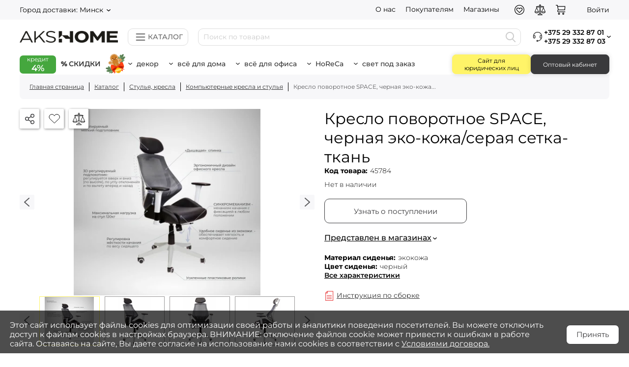

--- FILE ---
content_type: text/html; charset=UTF-8
request_url: https://akshome.by/catalog/kreslo-povorotnoe-space-chernaya-eko-kozha-seraya-setka-tkan/
body_size: 33428
content:
<!DOCTYPE html>
<html xml:lang="ru" lang="ru">
    <head>
        <!-- Yandex.Metrika counter -->
        <script data-skip-moving="true">
            document.addEventListener('DOMContentLoaded', function() {
                setTimeout(() => {
                console.log("metrika");
                (function(m,e,t,r,i,k,a){m[i]=m[i]||function(){(m[i].a=m[i].a||[]).push(arguments)};
                    m[i].l=1*new Date();k=e.createElement(t),a=e.getElementsByTagName(t)[0],k.async=1,k.src=r,a.parentNode.insertBefore(k,a)})
                (window, document, "script", "https://mc.yandex.ru/metrika/tag.js", "ym");

                ym(75617551, "init", {
                    clickmap:true,
                    trackLinks:true,
                    accurateTrackBounce:true,
                                        ecommerce:"dataLayer",
                    params: window.yaParams
                });
                }, 1000);
            });
        </script>
        <!-- /Yandex.Metrika counter -->
        <!-- Meta Pixel Code -->
        <script data-skip-moving="true">
            document.addEventListener('DOMContentLoaded', function() {
                setTimeout(() => {
                    console.log("pixel");
                !function(f,b,e,v,n,t,s)
                {if(f.fbq)return;n=f.fbq=function(){n.callMethod?
                    n.callMethod.apply(n,arguments):n.queue.push(arguments)};
                    if(!f._fbq)f._fbq=n;n.push=n;n.loaded=!0;n.version='2.0';
                    n.queue=[];t=b.createElement(e);t.async=!0;
                    t.src=v;s=b.getElementsByTagName(e)[0];
                    s.parentNode.insertBefore(t,s)}(window, document,'script',
                    'https://connect.facebook.net/en_US/fbevents.js');
                fbq('init', '789887659105361');
                fbq('track', 'PageView');
                }, 1100);
            });
        </script>
        <!-- End Meta Pixel Code -->
        <!-- Google Tag Manager -->
        <script data-skip-moving="true">
            document.addEventListener('DOMContentLoaded', function() {
                setTimeout(() => {
                    console.log("google");
                    (function(w,d,s,l,i){w[l]=w[l]||[];w[l].push({'gtm.start':
                            new Date().getTime(),event:'gtm.js'});var f=d.getElementsByTagName(s)[0],
                        j=d.createElement(s),dl=l!='dataLayer'?'&l='+l:'';j.async=true;j.src=
                        'https://www.googletagmanager.com/gtm.js?id='+i+dl;f.parentNode.insertBefore(j,f);
                    })(window,document,'script','dataLayer','GTM-T2VNBF9');
                }, 1400);
            });
        </script>
        <!-- End Google Tag Manager -->

                <meta content="width=device-width, initial-scale=1, maximum-scale=5" name="viewport">
        <meta property="og:type" content="product">
        <meta property="og:title" content="Кресло поворотное SPACE, черная эко-кожа/серая сетка-ткань">
        <meta property="og:description" content="Эргономичный дизайн офисного кресла SPACE создан для комфорта. &quot;Дышащая&quot; спинка, регулируемый подголовник и подлокотники, синхромеханизм позволяют креслу максимально подстроиться под ваши предпочтения">
        <meta property="og:url" content="https://akshome.by/catalog/kreslo-povorotnoe-space-chernaya-eko-kozha-seraya-setka-tkan/">
        <meta property="og:image" content="https://akshome.by/upload/iblock/3c2/9obmj2b1escwwc63oq1w3zuc5rwh51uf.jpg">
        <meta property="og:site_name" content="AksHome">
        <meta property="og:locale" content="ru_BY">
        <meta name="facebook-domain-verification" content="gx6l1l9t1k42jgyztw2o9rsg2z9dby">
        <title>Кресло поворотное SPACE, черная эко-кожа/серая сетка-ткань купить недорого, цена с доставкой</title>
        <link rel="shortcut icon" type="image/x-icon" href="/favicon1.ico">
        <meta http-equiv="Content-Type" content="text/html; charset=UTF-8">
<meta name="description" content="Кресло поворотное SPACE, черная эко-кожа/серая сетка-ткань в Akshome ⏩ Доставка по всей РБ ⚡️ Гарантия на всю мебель ❗️ от 1,5 до 2 лет ❗️ Более 3000 моделей мебели и декора!">
<link rel="canonical" href="https://akshome.by/catalog/kreslo-povorotnoe-space-chernaya-eko-kozha-seraya-setka-tkan/">
<script data-skip-moving="true">(function(w, d, n) {var cl = "bx-core";var ht = d.documentElement;var htc = ht ? ht.className : undefined;if (htc === undefined || htc.indexOf(cl) !== -1){return;}var ua = n.userAgent;if (/(iPad;)|(iPhone;)/i.test(ua)){cl += " bx-ios";}else if (/Windows/i.test(ua)){cl += ' bx-win';}else if (/Macintosh/i.test(ua)){cl += " bx-mac";}else if (/Linux/i.test(ua) && !/Android/i.test(ua)){cl += " bx-linux";}else if (/Android/i.test(ua)){cl += " bx-android";}cl += (/(ipad|iphone|android|mobile|touch)/i.test(ua) ? " bx-touch" : " bx-no-touch");cl += w.devicePixelRatio && w.devicePixelRatio >= 2? " bx-retina": " bx-no-retina";if (/AppleWebKit/.test(ua)){cl += " bx-chrome";}else if (/Opera/.test(ua)){cl += " bx-opera";}else if (/Firefox/.test(ua)){cl += " bx-firefox";}ht.className = htc ? htc + " " + cl : cl;})(window, document, navigator);</script>


<link href="/bitrix/js/ui/design-tokens/dist/ui.design-tokens.min.css?176284709823463" type="text/css" rel="stylesheet"/>
<link href="/bitrix/js/main/popup/dist/main.popup.bundle.min.css?176284754028056" type="text/css" rel="stylesheet"/>
<link href="/bitrix/cache/css/s1/akshome/page_b86104e61ecea10ca2471f061bb6a37e/page_b86104e61ecea10ca2471f061bb6a37e_v1.css?176978155345312" type="text/css" rel="stylesheet"/>
<link href="/bitrix/cache/css/s1/akshome/default_e5a06887113a1eb0a1df82c0d846ba7a/default_e5a06887113a1eb0a1df82c0d846ba7a_v1.css?17697815533897" type="text/css" rel="stylesheet"/>
<link href="/bitrix/cache/css/s1/akshome/template_673c1b3d555bc5d9906d365f7a1c9a28/template_673c1b3d555bc5d9906d365f7a1c9a28_v1.css?176978154758161" type="text/css" rel="stylesheet" data-template-style="true"/>







<style>.billet-item-11{background-color:#DDE8D1;border-color:#DDE8D1;}.billet-item-10{background-color:#FFF468;border-color:#FFF468;}.billet-item-10:after{background-image:url(/upload/uf/a87/ph3b12ak98atzy082tr3xh0muhlmabuu.svg);}.billet-item-14{background-color:#3D3D3D;border-color:#3D3D3D;color:#FCEE4F;}.billet-item-14:hover{color:#FCEE4F;}.billet-item-15{background-color:#FFF468;border-color:#FFF468;}.billet-item-4{background-color:#FFF468;border-color:#FFF468;}.billet-item-4:after{background-image:url(/upload/uf/a87/ph3b12ak98atzy082tr3xh0muhlmabuu.svg);}.billet-item-5{background-color:#FFF468;border-color:#FFF468;}.billet-item-5:after{background-image:url(/upload/uf/a87/ph3b12ak98atzy082tr3xh0muhlmabuu.svg);}.billet-item-1{background-color:#FFF468;border-color:#FFF468;}.billet-item-1:after{background-image:url(/upload/uf/a87/ph3b12ak98atzy082tr3xh0muhlmabuu.svg);}.billet-item-7{background-color:#E5DEFD;border-color:#E5DEFD;}.billet-item-8{background-color:#DEEDFF;border-color:#DEEDFF;}.billet-item-8:after{background-image:url(/upload/uf/bf2/rqob8ysn2vxgkvhivbbwvl778oohz5ig.svg);}.billet-item-12{background-color:#E5F77D;border-color:#E5F77D;}.billet-item-6{background-color:#E5F77D;border-color:#E5F77D;}.billet-item-6:after{background-image:url(/upload/uf/923/ywiuykiq5xae16bsw6crtf6tgpj42v2n.svg);}.billet-item-2{background-color:#FFFFFF;border-color:#B3B3B3;}.billet-item-2:hover{background-color:#DEEDFF;}.billet-item-2:after{background-image:url(/upload/uf/c26/ue0sqpse8w5wx4dl2mdgn7uatu0ooevm.svg);}.billet-item-9{background-color:#FFFFFF;border-color:#B3B3B3;}.billet-item-9:after{background-image:url(/upload/uf/335/ksz7hcsnozabdto68a13sol2epq2yl9e.svg);}.billet-item-3{background-color:#FFFFFF;border-color:#B3B3B3;}.billet-item-3:hover{background-color:#DEEDFF;}.billet-item-3:after{background-image:url(/upload/uf/7f9/ony2w09886jadp66lfb00zdwlytotom0.svg);}.billet-item-13{background-color:#FFFFFF;border-color:#B3B3B3;color:#45A73E;}.billet-item-13:hover{color:#45A73E;}.billet-item-13:after{background-image:url(/upload/uf/920/liobytadq1zqzlobi0x9ltanvj27ts1o.svg);}</style>
<style>.billet-item-11{background-color:#DDE8D1;border-color:#DDE8D1;}.billet-item-10{background-color:#FFF468;border-color:#FFF468;}.billet-item-10:before{background-image:url(/upload/uf/a87/ph3b12ak98atzy082tr3xh0muhlmabuu.svg);}.billet-item-14{background-color:#3D3D3D;border-color:#3D3D3D;color:#FCEE4F;}.billet-item-14:hover{color:#FCEE4F;}.billet-item-15{background-color:#FFF468;border-color:#FFF468;}.billet-item-4{background-color:#FFF468;border-color:#FFF468;}.billet-item-4:before{background-image:url(/upload/uf/a87/ph3b12ak98atzy082tr3xh0muhlmabuu.svg);}.billet-item-5{background-color:#FFF468;border-color:#FFF468;}.billet-item-5:before{background-image:url(/upload/uf/a87/ph3b12ak98atzy082tr3xh0muhlmabuu.svg);}.billet-item-1{background-color:#FFF468;border-color:#FFF468;}.billet-item-1:before{background-image:url(/upload/uf/a87/ph3b12ak98atzy082tr3xh0muhlmabuu.svg);}.billet-item-7{background-color:#E5DEFD;border-color:#E5DEFD;}.billet-item-8{background-color:#DEEDFF;border-color:#DEEDFF;}.billet-item-8:before{background-image:url(/upload/uf/bf2/rqob8ysn2vxgkvhivbbwvl778oohz5ig.svg);}.billet-item-12{background-color:#E5F77D;border-color:#E5F77D;}.billet-item-6{background-color:#E5F77D;border-color:#E5F77D;}.billet-item-6:before{background-image:url(/upload/uf/923/ywiuykiq5xae16bsw6crtf6tgpj42v2n.svg);}.billet-item-2{background-color:#FFFFFF;border-color:#B3B3B3;}.billet-item-2:hover{background-color:#DEEDFF;}.billet-item-2:before{background-image:url(/upload/uf/c26/ue0sqpse8w5wx4dl2mdgn7uatu0ooevm.svg);}.billet-item-9{background-color:#FFFFFF;border-color:#B3B3B3;}.billet-item-9:before{background-image:url(/upload/uf/335/ksz7hcsnozabdto68a13sol2epq2yl9e.svg);}.billet-item-3{background-color:#FFFFFF;border-color:#B3B3B3;}.billet-item-3:hover{background-color:#DEEDFF;}.billet-item-3:before{background-image:url(/upload/uf/7f9/ony2w09886jadp66lfb00zdwlytotom0.svg);}.billet-item-13{background-color:#FFFFFF;border-color:#B3B3B3;color:#45A73E;}.billet-item-13:hover{color:#45A73E;}.billet-item-13:before{background-image:url(/upload/uf/920/liobytadq1zqzlobi0x9ltanvj27ts1o.svg);}</style>
<meta property="product:brand" content="AksHome">
<meta property="product:retailer_item_id" content="45784">
<meta property="og:price:amount" content="0">
<meta property="product:price:amount" content="0">
<meta property="product:availability" content="out of stock">
<meta property="og:price:currency" content="BYN">
<meta property="product:price:currency" content="BYN">
<meta property="product:condition" content="new">
<meta property="product:locale" content="ru_BY">
<style>.billet-item-11{background-color:#DDE8D1;border-color:#DDE8D1;}.billet-item-10{background-color:#FFF468;border-color:#FFF468;}.billet-item-10:after{background-image:url(/upload/uf/a87/ph3b12ak98atzy082tr3xh0muhlmabuu.svg);}.billet-item-14{background-color:#3D3D3D;border-color:#3D3D3D;color:#FCEE4F;}.billet-item-14:hover{color:#FCEE4F;}.billet-item-15{background-color:#FFF468;border-color:#FFF468;}.billet-item-4{background-color:#FFF468;border-color:#FFF468;}.billet-item-4:after{background-image:url(/upload/uf/a87/ph3b12ak98atzy082tr3xh0muhlmabuu.svg);}.billet-item-5{background-color:#FFF468;border-color:#FFF468;}.billet-item-5:after{background-image:url(/upload/uf/a87/ph3b12ak98atzy082tr3xh0muhlmabuu.svg);}.billet-item-1{background-color:#FFF468;border-color:#FFF468;}.billet-item-1:after{background-image:url(/upload/uf/a87/ph3b12ak98atzy082tr3xh0muhlmabuu.svg);}.billet-item-7{background-color:#E5DEFD;border-color:#E5DEFD;}.billet-item-8{background-color:#DEEDFF;border-color:#DEEDFF;}.billet-item-8:after{background-image:url(/upload/uf/bf2/rqob8ysn2vxgkvhivbbwvl778oohz5ig.svg);}.billet-item-12{background-color:#E5F77D;border-color:#E5F77D;}.billet-item-6{background-color:#E5F77D;border-color:#E5F77D;}.billet-item-6:after{background-image:url(/upload/uf/923/ywiuykiq5xae16bsw6crtf6tgpj42v2n.svg);}.billet-item-2{background-color:#FFFFFF;border-color:#B3B3B3;}.billet-item-2:hover{background-color:#DEEDFF;}.billet-item-2:after{background-image:url(/upload/uf/c26/ue0sqpse8w5wx4dl2mdgn7uatu0ooevm.svg);}.billet-item-9{background-color:#FFFFFF;border-color:#B3B3B3;}.billet-item-9:after{background-image:url(/upload/uf/335/ksz7hcsnozabdto68a13sol2epq2yl9e.svg);}.billet-item-3{background-color:#FFFFFF;border-color:#B3B3B3;}.billet-item-3:hover{background-color:#DEEDFF;}.billet-item-3:after{background-image:url(/upload/uf/7f9/ony2w09886jadp66lfb00zdwlytotom0.svg);}.billet-item-13{background-color:#FFFFFF;border-color:#B3B3B3;color:#45A73E;}.billet-item-13:hover{color:#45A73E;}.billet-item-13:after{background-image:url(/upload/uf/920/liobytadq1zqzlobi0x9ltanvj27ts1o.svg);}</style>
<script type="application/ld+json">{"@context":"https://schema.org","@type":"Product","name":"Кресло поворотное SPACE, черная эко-кожа/серая сетка-ткань","image":"https://akshome.by/upload/iblock/3c2/9obmj2b1escwwc63oq1w3zuc5rwh51uf.jpg","description":"Эргономичный дизайн офисного кресла SPACE создан для комфорта. &quot;Дышащая&quot; спинка, регулируемый подголовник и подлокотники, синхромеханизм позволяют креслу максимально подстроиться под ваши предпочтения","brand":{"@type":"Brand","name":"AksHome"},"offers":{"@type":"Offer","price":0,"priceCurrency":"BYN","availability":"https://schema.org/OutOfStock","condition":"new"},"additionalProperty":{"@type":"PropertyValue","propertyID":"45784","value":"45784"}}</script>



    </head>
    <body>
    <!-- Google Tag Manager (noscript) -->
    <noscript><iframe src="https://www.googletagmanager.com/ns.html?id=GTM-T2VNBF9"
                      height="0" width="0" style="display:none;visibility:hidden"></iframe></noscript>
    <!-- End Google Tag Manager (noscript) -->
    <!-- Meta Pixel Code (noscript) -->
    <noscript><img height="1" width="1" style="display:none" src="https://www.facebook.com/tr?id=789887659105361&ev=PageView&noscript=1" alt="facebook"></noscript>
    <!-- End Meta Pixel Code (noscript) -->
            <header>
            <div class="header-top-line-box">
                <div class="container">
                    <div class="header-top-line">
                        <div class="header-top-line__left-content">
                            <div class="location-city js-dropdown">
    <div class="city-title arrow-dropdown js-dropdown-title ">
        <span class="title">Город доставки: </span><span>Минск</span>
    </div>
    <div class="cities-list js-dropdown-content">
        <div class="list-desktop">
                                <div class="obl-city-list">
                <div>Брестская обл.</div>
                <ul>
                                            <li>
                            <form method="post">
                                <input type="hidden" name="city-change" value="Брест">
                                <input type="submit" value="Брест">
                            </form>
                        </li>
                                            <li>
                            <form method="post">
                                <input type="hidden" name="city-change" value="Барановичи">
                                <input type="submit" value="Барановичи">
                            </form>
                        </li>
                                            <li>
                            <form method="post">
                                <input type="hidden" name="city-change" value="Пинск">
                                <input type="submit" value="Пинск">
                            </form>
                        </li>
                                            <li>
                            <form method="post">
                                <input type="hidden" name="city-change" value="Кобрин">
                                <input type="submit" value="Кобрин">
                            </form>
                        </li>
                                            <li>
                            <form method="post">
                                <input type="hidden" name="city-change" value="Береза">
                                <input type="submit" value="Береза">
                            </form>
                        </li>
                                            <li>
                            <form method="post">
                                <input type="hidden" name="city-change" value="Ивацевичи">
                                <input type="submit" value="Ивацевичи">
                            </form>
                        </li>
                                            <li>
                            <form method="post">
                                <input type="hidden" name="city-change" value="Лунинец">
                                <input type="submit" value="Лунинец">
                            </form>
                        </li>
                                            <li>
                            <form method="post">
                                <input type="hidden" name="city-change" value="Иваново">
                                <input type="submit" value="Иваново">
                            </form>
                        </li>
                                            <li>
                            <form method="post">
                                <input type="hidden" name="city-change" value="Дрогичин">
                                <input type="submit" value="Дрогичин">
                            </form>
                        </li>
                                            <li>
                            <form method="post">
                                <input type="hidden" name="city-change" value="Ганцевичи">
                                <input type="submit" value="Ганцевичи">
                            </form>
                        </li>
                                            <li>
                            <form method="post">
                                <input type="hidden" name="city-change" value="Пружаны">
                                <input type="submit" value="Пружаны">
                            </form>
                        </li>
                                    </ul>
            </div>
                                            <div class="obl-city-list">
                <div>Витебская обл.</div>
                <ul>
                                            <li>
                            <form method="post">
                                <input type="hidden" name="city-change" value="Витебск">
                                <input type="submit" value="Витебск">
                            </form>
                        </li>
                                            <li>
                            <form method="post">
                                <input type="hidden" name="city-change" value="Новополоцк">
                                <input type="submit" value="Новополоцк">
                            </form>
                        </li>
                                            <li>
                            <form method="post">
                                <input type="hidden" name="city-change" value="Орша">
                                <input type="submit" value="Орша">
                            </form>
                        </li>
                                            <li>
                            <form method="post">
                                <input type="hidden" name="city-change" value="Полоцк">
                                <input type="submit" value="Полоцк">
                            </form>
                        </li>
                                            <li>
                            <form method="post">
                                <input type="hidden" name="city-change" value="Лепель">
                                <input type="submit" value="Лепель">
                            </form>
                        </li>
                                            <li>
                            <form method="post">
                                <input type="hidden" name="city-change" value="Глубокое">
                                <input type="submit" value="Глубокое">
                            </form>
                        </li>
                                            <li>
                            <form method="post">
                                <input type="hidden" name="city-change" value="Поставы">
                                <input type="submit" value="Поставы">
                            </form>
                        </li>
                                    </ul>
            </div>
                                            <div class="obl-city-list">
                <div>Гомельская обл.</div>
                <ul>
                                            <li>
                            <form method="post">
                                <input type="hidden" name="city-change" value="Гомель">
                                <input type="submit" value="Гомель">
                            </form>
                        </li>
                                            <li>
                            <form method="post">
                                <input type="hidden" name="city-change" value="Жлобин">
                                <input type="submit" value="Жлобин">
                            </form>
                        </li>
                                            <li>
                            <form method="post">
                                <input type="hidden" name="city-change" value="Мозырь">
                                <input type="submit" value="Мозырь">
                            </form>
                        </li>
                                            <li>
                            <form method="post">
                                <input type="hidden" name="city-change" value="Калинковичи">
                                <input type="submit" value="Калинковичи">
                            </form>
                        </li>
                                            <li>
                            <form method="post">
                                <input type="hidden" name="city-change" value="Речица">
                                <input type="submit" value="Речица">
                            </form>
                        </li>
                                            <li>
                            <form method="post">
                                <input type="hidden" name="city-change" value="Рогачев">
                                <input type="submit" value="Рогачев">
                            </form>
                        </li>
                                            <li>
                            <form method="post">
                                <input type="hidden" name="city-change" value="Светлогорск">
                                <input type="submit" value="Светлогорск">
                            </form>
                        </li>
                                            <li>
                            <form method="post">
                                <input type="hidden" name="city-change" value="Добруш">
                                <input type="submit" value="Добруш">
                            </form>
                        </li>
                                            <li>
                            <form method="post">
                                <input type="hidden" name="city-change" value="Житковичи">
                                <input type="submit" value="Житковичи">
                            </form>
                        </li>
                                    </ul>
            </div>
                                            <div class="obl-city-list">
                <div>Гродненская обл.</div>
                <ul>
                                            <li>
                            <form method="post">
                                <input type="hidden" name="city-change" value="Гродно">
                                <input type="submit" value="Гродно">
                            </form>
                        </li>
                                            <li>
                            <form method="post">
                                <input type="hidden" name="city-change" value="Лида">
                                <input type="submit" value="Лида">
                            </form>
                        </li>
                                            <li>
                            <form method="post">
                                <input type="hidden" name="city-change" value="Новогрудок">
                                <input type="submit" value="Новогрудок">
                            </form>
                        </li>
                                            <li>
                            <form method="post">
                                <input type="hidden" name="city-change" value="Слоним">
                                <input type="submit" value="Слоним">
                            </form>
                        </li>
                                            <li>
                            <form method="post">
                                <input type="hidden" name="city-change" value="Сморгонь">
                                <input type="submit" value="Сморгонь">
                            </form>
                        </li>
                                            <li>
                            <form method="post">
                                <input type="hidden" name="city-change" value="Волковыск">
                                <input type="submit" value="Волковыск">
                            </form>
                        </li>
                                            <li>
                            <form method="post">
                                <input type="hidden" name="city-change" value="Щучин">
                                <input type="submit" value="Щучин">
                            </form>
                        </li>
                                            <li>
                            <form method="post">
                                <input type="hidden" name="city-change" value="Мосты">
                                <input type="submit" value="Мосты">
                            </form>
                        </li>
                                            <li>
                            <form method="post">
                                <input type="hidden" name="city-change" value="Ошмяны">
                                <input type="submit" value="Ошмяны">
                            </form>
                        </li>
                                    </ul>
            </div>
                                            <div class="obl-city-list">
                <div>Минская обл.</div>
                <ul>
                                            <li>
                            <form method="post">
                                <input type="hidden" name="city-change" value="Минск">
                                <input type="submit" value="Минск">
                            </form>
                        </li>
                                            <li>
                            <form method="post">
                                <input type="hidden" name="city-change" value="Борисов">
                                <input type="submit" value="Борисов">
                            </form>
                        </li>
                                            <li>
                            <form method="post">
                                <input type="hidden" name="city-change" value="Жодино">
                                <input type="submit" value="Жодино">
                            </form>
                        </li>
                                            <li>
                            <form method="post">
                                <input type="hidden" name="city-change" value="Молодечно">
                                <input type="submit" value="Молодечно">
                            </form>
                        </li>
                                            <li>
                            <form method="post">
                                <input type="hidden" name="city-change" value="Слуцк">
                                <input type="submit" value="Слуцк">
                            </form>
                        </li>
                                            <li>
                            <form method="post">
                                <input type="hidden" name="city-change" value="Солигорск">
                                <input type="submit" value="Солигорск">
                            </form>
                        </li>
                                            <li>
                            <form method="post">
                                <input type="hidden" name="city-change" value="Дзержинск">
                                <input type="submit" value="Дзержинск">
                            </form>
                        </li>
                                            <li>
                            <form method="post">
                                <input type="hidden" name="city-change" value="Вилейка">
                                <input type="submit" value="Вилейка">
                            </form>
                        </li>
                                            <li>
                            <form method="post">
                                <input type="hidden" name="city-change" value="Несвиж">
                                <input type="submit" value="Несвиж">
                            </form>
                        </li>
                                            <li>
                            <form method="post">
                                <input type="hidden" name="city-change" value="Столбцы">
                                <input type="submit" value="Столбцы">
                            </form>
                        </li>
                                            <li>
                            <form method="post">
                                <input type="hidden" name="city-change" value="Смолевичи">
                                <input type="submit" value="Смолевичи">
                            </form>
                        </li>
                                    </ul>
            </div>
                                            <div class="obl-city-list">
                <div>Могилёвская обл.</div>
                <ul>
                                            <li>
                            <form method="post">
                                <input type="hidden" name="city-change" value="Могилев">
                                <input type="submit" value="Могилев">
                            </form>
                        </li>
                                            <li>
                            <form method="post">
                                <input type="hidden" name="city-change" value="Бобруйск">
                                <input type="submit" value="Бобруйск">
                            </form>
                        </li>
                                            <li>
                            <form method="post">
                                <input type="hidden" name="city-change" value="Горки">
                                <input type="submit" value="Горки">
                            </form>
                        </li>
                                            <li>
                            <form method="post">
                                <input type="hidden" name="city-change" value="Осиповичи">
                                <input type="submit" value="Осиповичи">
                            </form>
                        </li>
                                            <li>
                            <form method="post">
                                <input type="hidden" name="city-change" value="Кричев">
                                <input type="submit" value="Кричев">
                            </form>
                        </li>
                                            <li>
                            <form method="post">
                                <input type="hidden" name="city-change" value="Быхов">
                                <input type="submit" value="Быхов">
                            </form>
                        </li>
                                            <li>
                            <form method="post">
                                <input type="hidden" name="city-change" value="Климовичи">
                                <input type="submit" value="Климовичи">
                            </form>
                        </li>
                                            <li>
                            <form method="post">
                                <input type="hidden" name="city-change" value="Шклов">
                                <input type="submit" value="Шклов">
                            </form>
                        </li>
                                            <li>
                            <form method="post">
                                <input type="hidden" name="city-change" value="Костюковичи">
                                <input type="submit" value="Костюковичи">
                            </form>
                        </li>
                                    </ul>
            </div>
                                <div class="obl-city-list" style="display: block">
                <form method="post">
                    <input type="hidden" name="city-change" value="Другой">
                    <input class="city-name-list" type="submit" value="Другой город">
                </form>
            </div>
        </div>
        <div class="list-mobile">
            <div class="obl-city-list">
                <ul>
                                                        <li>
                        <form method="post">
                            <input type="hidden" name="city-change" value="Брест">
                            <input class="city-name-list" type="submit" value="Брест"><br>
                            <input class="obl-name-list" type="submit" value="и Брестская обл.">
                        </form>
                    </li>
                                                                            <li>
                        <form method="post">
                            <input type="hidden" name="city-change" value="Витебск">
                            <input class="city-name-list" type="submit" value="Витебск"><br>
                            <input class="obl-name-list" type="submit" value="и Витебская обл.">
                        </form>
                    </li>
                                                                            <li>
                        <form method="post">
                            <input type="hidden" name="city-change" value="Гомель">
                            <input class="city-name-list" type="submit" value="Гомель"><br>
                            <input class="obl-name-list" type="submit" value="и Гомельская обл.">
                        </form>
                    </li>
                                                                            <li>
                        <form method="post">
                            <input type="hidden" name="city-change" value="Гродно">
                            <input class="city-name-list" type="submit" value="Гродно"><br>
                            <input class="obl-name-list" type="submit" value="и Гродненская обл.">
                        </form>
                    </li>
                                                                            <li>
                        <form method="post">
                            <input type="hidden" name="city-change" value="Минск">
                            <input class="city-name-list" type="submit" value="Минск"><br>
                            <input class="obl-name-list" type="submit" value="и Минская обл.">
                        </form>
                    </li>
                                                                            <li>
                        <form method="post">
                            <input type="hidden" name="city-change" value="Могилев">
                            <input class="city-name-list" type="submit" value="Могилев"><br>
                            <input class="obl-name-list" type="submit" value="и Могилёвская обл.">
                        </form>
                    </li>
                                                        <li>
                        <form method="post">
                            <input type="hidden" name="city-change" value="Другой">
                            <input class="city-name-list" type="submit" value="Другой город">
                        </form>
                    </li>
                </ul>
            </div>
        </div>
    </div>
</div>                        </div>
                        <div class="header-top-line__auth-box">
                            <div class="header-top-line__about">
                                

<div class="header-top-menu">

    
    
    <div class="js-dropdown">
        <a class="header-top-menu__item js-dropdown-title" href="/about/">О нас</a>
                    <div class="js-dropdown-content header-top-menu__child-block" >
                        <div class="header-top-menu__child-item">
            <a href="/contacts/">Контакты</a>
        </div>
                <div class="header-top-menu__child-item">
            <a href="/news/">Новости</a>
        </div>
                <div class="header-top-menu__child-item">
            <a href="/about/">Наша история</a>
        </div>
        
            </div>
    </div>
    
    <div class="js-dropdown">
        <a class="header-top-menu__item js-dropdown-title" href="/guarantee/">Покупателям</a>
                    <div class="js-dropdown-content header-top-menu__child-block" >
                        <div class="header-top-menu__child-item">
            <a href="/guarantee/">Гарантия и возврат</a>
        </div>
                <div class="header-top-menu__child-item">
            <a href="/delivery/">Доставка и оплата</a>
        </div>
                <div class="header-top-menu__child-item">
            <a href="/faq/">Часто задаваемые вопросы</a>
        </div>
                <div class="header-top-menu__child-item">
            <a href="/opt/">Оптовым покупателям</a>
        </div>
        
            </div>
    </div>
    
    <div class="">
        <a class="header-top-menu__item" href="/shops/">Магазины</a>
            
    </div>
</div>
                            </div>
                            <div id="bx_basketFKauiI" class="bx-basket bx-opener user_ico_box"><!--'start_frame_cache_bx_basketFKauiI'--><div class="user_ico_element">
    <a class="search js-mob-trigger" data-popup="search" href="javascript:void(0);"></a>
</div>
<div class="user_ico_element">
        <a class="favorite" href="/favorites/"></a><span class="favorites_count count" style="display:none">0</span>
</div>
<div class="user_ico_element">
    <a class="compare_link" href="/compare/"></a><span class="compare_count count" style="display:none">0</span>
</div>
<div class="user_ico_element">
            <a class="cart" href="/personal/cart/"></a>
        <span class="count" style="display:none">0</span>                <br >
                <span >
											</span>
                </div>
<div class="user_ico_element user-header-ico">
            <a class="user_text" href="/login/?login=yes&backurl=/catalog/kreslo-povorotnoe-space-chernaya-eko-kozha-seraya-setka-tkan/" rel="nofollow"><span class="hide-mobile">Войти</span></a>
    </div>
<!--'end_frame_cache_bx_basketFKauiI'--></div>
                        </div>
                    </div>
                </div>
            </div>
            <div class="header-middle-line-box">
                <div class="container">
                    <div class="header-middle-line">
                        <a class="header-middle-line__logo-url" href="/" title="Главная"></a>
                        <div class="header-catalog-menu-only">
                <div class="js-dropdown">
                    <div class="catalog_button_only catalog-block js-dropdown-title">
                        <svg class="catalog-burger-svg" width="30px" height="25px" viewBox="0 0 24 24" fill="#ffffff" xmlns="http://www.w3.org/2000/svg">
                            <path d="M4 18L20 18" stroke="#666" stroke-width="2" stroke-linecap="round"></path>
                            <path d="M4 12L20 12" stroke="#666" stroke-width="2" stroke-linecap="round"></path>
                            <path d="M4 6L20 6" stroke="#666" stroke-width="2" stroke-linecap="round"></path>
                        </svg>
                        <p>Каталог</p>
                    </div>
                    <div class="js-dropdown-content header-catalog-menu__child-block">
                        <div class="header-catalog-menu__child-content">
                            <div class="header-catalog-menu__child-items-list"><div class="second-level 123">
                        <div class="">
                            <a class="second-level_title second-level_link" href="/catalog/stulya-kresla/">Стулья, кресла</a>
                            <p class="second-level_title second-level_text">Стулья, кресла</p>
                        </div>
                        <div class="third-level hidden"><div class="header-catalog-menu__child-item">
                        <a style="font-size: 13px" href="/catalog/stulya-kresla/kukhonnye-stulya-i-taburety/">Стулья для обеденного стола</a>
                      </div><div class="header-catalog-menu__child-item">
                        <a style="font-size: 13px" href="/catalog/stulya-kresla/barnye-stulya/">Барные стулья</a>
                      </div><div class="header-catalog-menu__child-item">
                        <a style="font-size: 13px" href="/catalog/stulya-kresla/taburetki/">Табуреты</a>
                      </div><div class="header-catalog-menu__child-item">
                        <a style="font-size: 13px" href="/catalog/stulya-kresla/kompyuternye-kresla/">Компьютерные кресла и стулья</a>
                      </div><div class="header-catalog-menu__child-item">
                        <a style="font-size: 13px" href="/catalog/ofisnaya-mebel/kresla-ofisnye/">Офисные кресла</a>
                      </div><div class="header-catalog-menu__child-item">
                        <a style="font-size: 13px" href="/catalog/stulya-kresla/home-office/">HOME office</a>
                      </div><div class="header-catalog-menu__child-item">
                        <a style="font-size: 13px" href="/catalog/stulya-kresla/geymerskie-kresla/">Геймерские кресла</a>
                      </div><div class="header-catalog-menu__child-item">
                        <a style="font-size: 13px" href="/catalog/stulya-kresla/detskie-stulya-kresla/">Детские стулья, кресла</a>
                      </div><div class="header-catalog-menu__child-item">
                        <a style="font-size: 13px" href="/catalog/stulya-kresla/stulya-i-kresla-dlya-gostinoy/">Кресла для гостиной</a>
                      </div><div class="header-catalog-menu__child-item">
                        <a style="font-size: 13px" href="/catalog/stulya-kresla/kresla-kachalki/">Кресла-качалки</a>
                      </div><div class="header-catalog-menu__child-item">
                        <a style="font-size: 13px" href="/catalog/stulya-kresla/sadovye-kresla-stulya/">Садовые кресла, стулья</a>
                      </div></div></div><div class="second-level 123">
                        <div class="">
                            <a class="second-level_title second-level_link" href="/catalog/stoly/">Столы</a>
                            <p class="second-level_title second-level_text">Столы</p>
                        </div>
                        <div class="third-level hidden"><div class="header-catalog-menu__child-item">
                        <a style="font-size: 13px" href="/catalog/stoly/kukhonnye-i-obedennye-stoly/">Обеденные столы</a>
                      </div><div class="header-catalog-menu__child-item">
                        <a style="font-size: 13px" href="/catalog/stoly/zhurnalnye-stoliki/">Журнальные столики</a>
                      </div><div class="header-catalog-menu__child-item">
                        <a style="font-size: 13px" href="/catalog/stoly/stoly-pismennye/">Столы письменные</a>
                      </div><div class="header-catalog-menu__child-item">
                        <a style="font-size: 13px" href="/catalog/stoly/detskie-stoly/">Детские столы</a>
                      </div><div class="header-catalog-menu__child-item">
                        <a style="font-size: 13px" href="/catalog/stoly/tualetnye-stoliki/">Туалетные столики</a>
                      </div><div class="header-catalog-menu__child-item">
                        <a style="font-size: 13px" href="/catalog/stoly/stoly-konsoli/">Столы-консоли</a>
                      </div><div class="header-catalog-menu__child-item">
                        <a style="font-size: 13px" href="/catalog/stoly/sadovye-stoly/">Садовые столы</a>
                      </div><div class="header-catalog-menu__child-item">
                        <a style="font-size: 13px" href="/catalog/furnitura/podstolya/">Подстолья</a>
                      </div></div></div><div class="second-level 123">
                        <div class="">
                            <a class="second-level_title second-level_link" href="/catalog/korpusnaya-mebel/">Корпусная мебель</a>
                            <p class="second-level_title second-level_text">Корпусная мебель</p>
                        </div>
                        <div class="third-level hidden"><div class="header-catalog-menu__child-item">
                        <a style="font-size: 13px" href="/catalog/korpusnaya-mebel/komody-tumby/">Комоды, тумбы</a>
                      </div><div class="header-catalog-menu__child-item">
                        <a style="font-size: 13px" href="/catalog/korpusnaya-mebel/shkafy/">Шкафы</a>
                      </div><div class="header-catalog-menu__child-item">
                        <a style="font-size: 13px" href="/catalog/korpusnaya-mebel/stellazhi/">Стеллажи, полки настенные</a>
                      </div><div class="header-catalog-menu__child-item">
                        <a style="font-size: 13px" href="/catalog/korpusnaya-mebel/tumby-pod-televizor/">Тумбы под телевизор</a>
                      </div><div class="header-catalog-menu__child-item">
                        <a style="font-size: 13px" href="/catalog/korpusnaya-mebel/tumby-polki-dlya-obuvi/">Тумбы, полки для обуви</a>
                      </div><div class="header-catalog-menu__child-item">
                        <a style="font-size: 13px" href="/catalog/stoly/stoly-pismennye/">Столы письменные</a>
                      </div><div class="header-catalog-menu__child-item">
                        <a style="font-size: 13px" href="/catalog/korpusnaya-mebel/krovati/">Кровати</a>
                      </div><div class="header-catalog-menu__child-item">
                        <a style="font-size: 13px" href="/catalog/mebel-dlya-spalni/prikrovatnye-tumby/">Прикроватные тумбы</a>
                      </div></div></div><div class="second-level 123">
                        <div class="">
                            <a class="second-level_title second-level_link" href="/catalog/myagkaya-mebel/">Мягкая мебель</a>
                            <p class="second-level_title second-level_text">Мягкая мебель</p>
                        </div>
                        <div class="third-level hidden"><div class="header-catalog-menu__child-item">
                        <a style="font-size: 13px" href="/catalog/myagkaya-mebel/divany/">Диваны</a>
                      </div><div class="header-catalog-menu__child-item">
                        <a style="font-size: 13px" href="/catalog/modules/">Модульные диваны</a>
                      </div><div class="header-catalog-menu__child-item">
                        <a style="font-size: 13px" href="/catalog/myagkaya-mebel/divany/detskie/">Детские диваны</a>
                      </div><div class="header-catalog-menu__child-item">
                        <a style="font-size: 13px" href="/catalog/myagkaya-mebel/ofisnye-divany/">Офисные диваны</a>
                      </div><div class="header-catalog-menu__child-item">
                        <a style="font-size: 13px" href="/catalog/myagkaya-mebel/kresla/">Кресла</a>
                      </div><div class="header-catalog-menu__child-item">
                        <a style="font-size: 13px" href="/catalog/stulya-kresla/pufy/">Пуфы</a>
                      </div><div class="header-catalog-menu__child-item">
                        <a style="font-size: 13px" href="/catalog/myagkaya-mebel/kresla-krovati/">Кресла-кровати</a>
                      </div></div></div><div class="second-level 123">
                        <div class="">
                            <a class="second-level_title second-level_link" href="/catalog/khranenie/">Хранение</a>
                            <p class="second-level_title second-level_text">Хранение</p>
                        </div>
                        <div class="third-level hidden"><div class="header-catalog-menu__child-item">
                        <a style="font-size: 13px" href="/catalog/khranenie/stellazhi-etazherki/">Стеллажи, этажерки</a>
                      </div><div class="header-catalog-menu__child-item">
                        <a style="font-size: 13px" href="/catalog/korpusnaya-mebel/shkafy/">Шкафы</a>
                      </div><div class="header-catalog-menu__child-item">
                        <a style="font-size: 13px" href="/catalog/korpusnaya-mebel/komody-tumby/">Комоды, тумбы</a>
                      </div><div class="header-catalog-menu__child-item">
                        <a style="font-size: 13px" href="/catalog/korpusnaya-mebel/tumby-polki-dlya-obuvi/">Тумбы, полки для обуви</a>
                      </div><div class="header-catalog-menu__child-item">
                        <a style="font-size: 13px" href="/catalog/khranenie/mebel-i-aksessuary-iz-bambuka/">Мебель и аксессуары из бамбука</a>
                      </div><div class="header-catalog-menu__child-item">
                        <a style="font-size: 13px" href="/catalog/khranenie/organayzery-konteynery/">Органайзеры, контейнеры</a>
                      </div><div class="header-catalog-menu__child-item">
                        <a style="font-size: 13px" href="/catalog/khranenie/veshalki-napolnye/">Вешалки напольные</a>
                      </div><div class="header-catalog-menu__child-item">
                        <a style="font-size: 13px" href="/catalog/khranenie/veshalki-nastennye-nadvernye/">Вешалки настенные, надверные</a>
                      </div><div class="header-catalog-menu__child-item">
                        <a style="font-size: 13px" href="/catalog/khranenie/veshalki-plechiki/">Вешалки-плечики</a>
                      </div></div></div><div class="second-level 123">
                        <div class="">
                            <a class="second-level_title second-level_link" href="/catalog/sadovaya-mebel/">Садовая мебель</a>
                            <p class="second-level_title second-level_text">Садовая мебель</p>
                        </div>
                        <div class="third-level hidden"><div class="header-catalog-menu__child-item">
                        <a style="font-size: 13px" href="/catalog/stulya-kresla/sadovye-kresla-stulya/">Садовые стулья и кресла</a>
                      </div><div class="header-catalog-menu__child-item">
                        <a style="font-size: 13px" href="/catalog/stoly/sadovye-stoly/">Садовые столы</a>
                      </div><div class="header-catalog-menu__child-item">
                        <a style="font-size: 13px" href="/catalog/sadovaya-mebel/sadovye-komplekty/">Садовые комплекты</a>
                      </div><div class="header-catalog-menu__child-item">
                        <a style="font-size: 13px" href="/catalog/sadovaya-mebel/plastikovaya-mebel/">Пластиковая мебель</a>
                      </div><div class="header-catalog-menu__child-item">
                        <a style="font-size: 13px" href="/catalog/sadovaya-mebel/sadovye-kacheli-i-tenty/">Садовые качели и тенты</a>
                      </div><div class="header-catalog-menu__child-item">
                        <a style="font-size: 13px" href="/catalog/sadovaya-mebel/turisticheskaya-mebel/">Туристическая мебель</a>
                      </div><div class="header-catalog-menu__child-item">
                        <a style="font-size: 13px" href="/catalog/sadovaya-mebel/shezlongi-raskladushki/">Шезлонги, раскладушки</a>
                      </div><div class="header-catalog-menu__child-item">
                        <a style="font-size: 13px" href="/catalog/sadovaya-mebel/sadovye-skameyki/">Садовые скамейки</a>
                      </div></div></div><div class="second-level 123">
                        <div class="">
                            <a class="second-level_title second-level_link" href="/catalog/krovati-i-matrasy/">Кровати и матрасы</a>
                            <p class="second-level_title second-level_text">Кровати и матрасы</p>
                        </div>
                        <div class="third-level hidden"><div class="header-catalog-menu__child-item">
                        <a style="font-size: 13px" href="/catalog/krovati-i-matrasy/dvuspalnye-krovati/">Двуспальные кровати</a>
                      </div><div class="header-catalog-menu__child-item">
                        <a style="font-size: 13px" href="/catalog/krovati-i-matrasy/krovati-odno-i-1-5-spalnye/">Кровати одно и 1,5 спальные</a>
                      </div><div class="header-catalog-menu__child-item">
                        <a style="font-size: 13px" href="/catalog/krovati-i-matrasy/matrasy/">Матрасы</a>
                      </div><div class="header-catalog-menu__child-item">
                        <a style="font-size: 13px" href="/catalog/krovati-i-matrasy/namatrasniki/">Наматрасники</a>
                      </div><div class="header-catalog-menu__child-item">
                        <a style="font-size: 13px" href="/catalog/mebel-dlya-spalni/prikrovatnye-tumby/">Прикроватные тумбы</a>
                      </div></div></div><div class="second-level 123">
                        <div class="">
                            <a class="second-level_title second-level_link" href="/catalog/tekstil-dlya-doma/">Текстиль для дома</a>
                            <p class="second-level_title second-level_text">Текстиль для дома</p>
                        </div>
                        <div class="third-level hidden"><div class="header-catalog-menu__child-item">
                        <a style="font-size: 13px" href="/catalog/tekstil-dlya-doma/kovry/">Ковры</a>
                      </div><div class="header-catalog-menu__child-item">
                        <a style="font-size: 13px" href="/catalog/tekstil-dlya-doma/shtory-tyul/">Шторы, тюль</a>
                      </div><div class="header-catalog-menu__child-item">
                        <a style="font-size: 13px" href="/catalog/tekstil-dlya-doma/polotentsa/">Полотенца</a>
                      </div><div class="header-catalog-menu__child-item">
                        <a style="font-size: 13px" href="/catalog/tekstil-dlya-doma/postelnye-prinadlezhnosti/">Постельные принадлежности</a>
                      </div><div class="header-catalog-menu__child-item">
                        <a style="font-size: 13px" href="/catalog/tekstil-dlya-doma/pledy/">Пледы</a>
                      </div><div class="header-catalog-menu__child-item">
                        <a style="font-size: 13px" href="/catalog/tekstil-dlya-doma/dekorativnye-podushki-i-navolochki/">Декоративные подушки и наволочки</a>
                      </div><div class="header-catalog-menu__child-item">
                        <a style="font-size: 13px" href="/catalog/tekstil-dlya-doma/podushki-dlya-sideniya/">Подушки для сидения</a>
                      </div><div class="header-catalog-menu__child-item">
                        <a style="font-size: 13px" href="/catalog/tekstil-dlya-doma/tekstil-dlya-kukhni/">Текстиль для кухни</a>
                      </div></div></div><div class="second-level 123">
                        <div class="">
                            <a class="second-level_title second-level_link" href="/catalog/posuda-i-aksessuary-dlya-kukhni/">Посуда и аксессуары для кухни</a>
                            <p class="second-level_title second-level_text">Посуда и аксессуары для кухни</p>
                        </div>
                        <div class="third-level hidden"><div class="header-catalog-menu__child-item">
                        <a style="font-size: 13px" href="/catalog/posuda-i-aksessuary-dlya-kukhni/tarelki-blyuda-dlya-podachi/">Столовая посуда</a>
                      </div><div class="header-catalog-menu__child-item">
                        <a style="font-size: 13px" href="/catalog/posuda-i-aksessuary-dlya-kukhni/posuda-dlya-napitkov/">Посуда для напитков</a>
                      </div><div class="header-catalog-menu__child-item">
                        <a style="font-size: 13px" href="/catalog/posuda-i-aksessuary-dlya-kukhni/posuda-dlya-servirovki/">Посуда для сервировки</a>
                      </div><div class="header-catalog-menu__child-item">
                        <a style="font-size: 13px" href="/catalog/posuda-i-aksessuary-dlya-kukhni/blyuda-formy-dlya-zapekaniya/">Блюда, формы для запекания</a>
                      </div><div class="header-catalog-menu__child-item">
                        <a style="font-size: 13px" href="/catalog/posuda-i-aksessuary-dlya-kukhni/podnosy-salfetnitsy/">Подносы, салфетницы</a>
                      </div><div class="header-catalog-menu__child-item">
                        <a style="font-size: 13px" href="/catalog/posuda-i-aksessuary-dlya-kukhni/skaterti-salfetki/">Скатерти, салфетки</a>
                      </div><div class="header-catalog-menu__child-item">
                        <a style="font-size: 13px" href="/catalog/posuda-i-aksessuary-dlya-kukhni/kukhonnaya-utvar/">Кухонная утварь</a>
                      </div><div class="header-catalog-menu__child-item">
                        <a style="font-size: 13px" href="/catalog/posuda-i-aksessuary-dlya-kukhni/polotentsa-vafelnye/">Кухонные полотенца</a>
                      </div><div class="header-catalog-menu__child-item">
                        <a style="font-size: 13px" href="/catalog/posuda-i-aksessuary-dlya-kukhni/aksessuary-dlya-kukhni/">Организация хранения на кухне</a>
                      </div></div></div><div class="second-level 123">
                        <div class="">
                            <a class="second-level_title second-level_link" href="/catalog/dekor/">Декор</a>
                            <p class="second-level_title second-level_text">Декор</p>
                        </div>
                        <div class="third-level hidden"><div class="header-catalog-menu__child-item">
                        <a style="font-size: 13px" href="/catalog/dekor/vazy/">Вазы</a>
                      </div><div class="header-catalog-menu__child-item">
                        <a style="font-size: 13px" href="/catalog/dekor/zerkala/">Зеркала</a>
                      </div><div class="header-catalog-menu__child-item">
                        <a style="font-size: 13px" href="/catalog/dekor/dekorativnoe-osveshchenie/">Декоративное освещение</a>
                      </div><div class="header-catalog-menu__child-item">
                        <a style="font-size: 13px" href="/catalog/dekor/statuetki/">Статуэтки, фоторамки</a>
                      </div><div class="header-catalog-menu__child-item">
                        <a style="font-size: 13px" href="/catalog/tovary-dlya-doma/aromaty-dlya-doma/">Свечи, ароматы для дома</a>
                      </div><div class="header-catalog-menu__child-item">
                        <a style="font-size: 13px" href="/catalog/dekor/tsvety-rasteniya/">Цветы, растения</a>
                      </div><div class="header-catalog-menu__child-item">
                        <a style="font-size: 13px" href="/catalog/dekor/podushki-dekorativnye/">Подушки декоративные</a>
                      </div><div class="header-catalog-menu__child-item">
                        <a style="font-size: 13px" href="/catalog/dekor/novogodniy-dekor/">Новогодний декор</a>
                      </div></div></div><div class="second-level 123">
                        <div class="">
                            <a class="second-level_title second-level_link" href="/catalog/svet/">Свет</a>
                            <p class="second-level_title second-level_text">Свет</p>
                        </div>
                        <div class="third-level hidden"><div class="header-catalog-menu__child-item">
                        <a style="font-size: 13px" href="/catalog/svet/svetilniki/">Светильники</a>
                      </div><div class="header-catalog-menu__child-item">
                        <a style="font-size: 13px" href="/catalog/svet/bra/">Бра</a>
                      </div><div class="header-catalog-menu__child-item">
                        <a style="font-size: 13px" href="/catalog/svet/napolnye-torshery/">Напольные торшеры</a>
                      </div><div class="header-catalog-menu__child-item">
                        <a style="font-size: 13px" href="/catalog/svet/nastolnye-lampy/">Настольные лампы</a>
                      </div><div class="header-catalog-menu__child-item">
                        <a style="font-size: 13px" href="/catalog/svet/nochniki/">Ночники</a>
                      </div><div class="header-catalog-menu__child-item">
                        <a style="font-size: 13px" href="/catalog/svet/svetodiodnye-lenty/">Светодиодные ленты</a>
                      </div><div class="header-catalog-menu__child-item">
                        <a style="font-size: 13px" href="/catalog/svet/podsvetki-dlya-kartin/">Подсветки для картин</a>
                      </div><div class="header-catalog-menu__child-item">
                        <a style="font-size: 13px" href="/catalog/svet/lampochki/">Лампочки</a>
                      </div><div class="header-catalog-menu__child-item">
                        <a style="font-size: 13px" href="/catalog/svet/komplektuyushchie-dlya-svetilnikov/">Комплектующие для светильников</a>
                      </div><div class="header-catalog-menu__child-item">
                        <a style="font-size: 13px" href="/catalog/tovary-pod-zakaz/svet/">Под заказ</a>
                      </div></div></div><div class="second-level 123">
                        <div class="">
                            <a class="second-level_title second-level_link" href="/catalog/tovary-dlya-doma/">Другие товары для дома</a>
                            <p class="second-level_title second-level_text">Другие товары для дома</p>
                        </div>
                        <div class="third-level hidden"><div class="header-catalog-menu__child-item">
                        <a style="font-size: 13px" href="/catalog/tovary-dlya-doma/aromaty-dlya-doma/">Свечи, ароматы для дома</a>
                      </div><div class="header-catalog-menu__child-item">
                        <a style="font-size: 13px" href="/catalog/tovary-dlya-doma/aksessuary-dlya-vannoy/">Аксессуары для ванной</a>
                      </div></div></div><div class="second-level 123">
                        <div class="">
                            <a class="second-level_title second-level_link" href="/catalog/furnitura/">Фурнитура</a>
                            <p class="second-level_title second-level_text">Фурнитура</p>
                        </div>
                        <div class="third-level hidden"><div class="header-catalog-menu__child-item">
                        <a style="font-size: 13px" href="/catalog/furnitura/komplektuyushchie-dlya-stolov/">Комплектующие для столов</a>
                      </div><div class="header-catalog-menu__child-item">
                        <a style="font-size: 13px" href="/catalog/furnitura/komplektuyushchie-dlya-stulev/">Комплектующие для стульев</a>
                      </div><div class="header-catalog-menu__child-item">
                        <a style="font-size: 13px" href="/catalog/furnitura/komplektuyushchie-dlya-ofisnyy-kresel/">Комплектующие для офисных кресел</a>
                      </div><div class="header-catalog-menu__child-item">
                        <a style="font-size: 13px" href="/catalog/furnitura/ruchki-mebelnye/">Ручки мебельные</a>
                      </div></div></div><div class="second-level 123">
                        <div class="">
                            <a class="second-level_title second-level_link" href="/catalog/podarochnye-boksy/">Подарочные боксы</a>
                            <p class="second-level_title second-level_text">Подарочные боксы</p>
                        </div>
                        <div class="third-level hidden"></div></div></div></div></div></div>                        <!-- Ниже закрывающий див добавил из-за того, что верстка ехала при добавлении подпунктов в самое верхнеее меню  -->
                    </div>
                        <div class="header-middle-line__search-box search_wrap js-popup" style="width: 100%;" data-popup="search">
                            <span class="js-popup-close"></span>
                            	<div id="title-search">
        <form action="/catalog/">
            <input id="title-search-input" type="text" name="q" value="" autocomplete="off" placeholder="Поиск по товарам">
            <input class="title-search-button" type="submit" value="">
        </form>
	</div>
                        </div>
                        <div class="header-middle-line__right-block">
                            <div class="header-middle-line__phones-block js-dropdown">
                                <div class="header-middle-line__phones js-dropdown-title arrow-dropdown">
                                    <div class="header-middle-line__phones-list">
                                        <a href="tel:+375333707878"><span class="phone-code">+375 </span><span class="phone-content">33 370 78 78</span></a> <a href="tel:+375293707878">+375 29 370 78 78</a>                                    </div>
                                </div>

                                <div class="header-middle-line__phones-content js-dropdown-content">
                                    <p style="margin: 15px">
 <b>Контакт-центр&nbsp;интернет-магазина:</b>
</p>
<p style="margin: 15px 15px 5px">
 <strong><a href="tel:+375333707878">+375 33 370 78 78</a></strong>
</p>
<p style="margin: 0 15px 10px;">
 <strong><a href="tel:+375293707878">+375 29 370 78 78</a></strong>
</p>
<p style="margin: 0 15px 20px">
 <span style="font-size: 10pt;">Пн - Пт: с 09:00 до 19:00</span><br>
 <span style="font-size: 10pt;">Сб - Вс: с 10:00 до 15:00</span><br>
 </p>
<p style="margin: 0 15px 20px">
 <b>Отдел по работе с юр. лицами:</b>
</p>
<p style="margin: 15px 15px 10px">
 <strong><a href="tel:+375291357511">+375 29 135 75 11</a></strong>
</p>
<p style="margin: 0 15px 20px">
 <span style="font-size: 10pt;">Пн - Пт: с 08:30 до 17:30</span><br>
 <a href="mailto:beznal@akshome.by">beznal@akshome.by</a>
</p>
<p style="margin: 15px">
 <b>Отдел по работе с оптовыми клиентами:</b>
</p>
<p style="margin: 15px 15px 10px">
 <strong><a href="tel:+375445006688">+375 44 500 66 88</a></strong>
</p>
<p style="margin: 0 15px 15px">
 <span style="font-size: 10pt;">Пн - Пт: с 08:30 до 17:30</span><br>
 <a href="mailto:opt@akshome.by">opt@akshome.by</a>
</p>
 <br>                                </div>
                            </div>

                            <span class="menu-button-burger">
                                <span class="menu-button-burger-line"></span>
                                <span class="menu-button-burger-line"></span>
                                <span class="menu-button-burger-line"></span>
                            </span>
                        </div>
                    </div>
                </div>
            </div>
            <div class="header-bottom-line">
                <div class="container">
                    <div class="header-bottom-line__flex">
                        <a class="kredit-button" href="/catalog/kredit-pod-4/">
                            <span class="kredit-button__small">кредит</span>
                            <span class="kredit-button__big">4%</span>
                        </a>
                        
    <div class="header-catalog-menu js-dropdown-group">
                        
            <div class="js-dropdown">
                            <div class="catalog_button js-dropdown-title arrow-dropdown-left">
                    <svg class="catalog-burger-svg" width="30px" height="25px" viewBox="0 0 24 24" fill="#ffffff" xmlns="http://www.w3.org/2000/svg">
                        <path d="M4 18L20 18" stroke="#ffffff" stroke-width="2" stroke-linecap="round"/>
                        <path d="M4 12L20 12" stroke="#ffffff" stroke-width="2" stroke-linecap="round"/>
                        <path d="M4 6L20 6" stroke="#ffffff" stroke-width="2" stroke-linecap="round"/>
                    </svg>
                    <p>Каталог</p>
                </div>
            
                            <div class="js-dropdown-content header-catalog-menu__child-block">
                <div class="header-catalog-menu__child-content">
                <div class="header-catalog-menu__child-items-list">
                                                            <div class="second-level">
                    <div class="">
                        <a class="second-level_title second-level_link" href="/catalog/stulya-kresla/">Стулья, кресла </a>
                        <p class="second-level_title second-level_text">Стулья, кресла </p>
                    </div>
                                        <div class="third-level hidden">
                                                    <div class="header-catalog-menu__child-item ">
                                <a style="font-size: 13px" href="/catalog/stulya-kresla/kukhonnye-stulya-i-taburety/">Стулья для обеденного стола </a>
                            </div>
                                                    <div class="header-catalog-menu__child-item ">
                                <a style="font-size: 13px" href="/catalog/stulya-kresla/barnye-stulya/">Барные стулья </a>
                            </div>
                                                    <div class="header-catalog-menu__child-item ">
                                <a style="font-size: 13px" href="/catalog/stulya-kresla/taburetki/">Табуреты </a>
                            </div>
                                                    <div class="header-catalog-menu__child-item ">
                                <a style="font-size: 13px" href="/catalog/stulya-kresla/kompyuternye-kresla/">Компьютерные кресла и стулья </a>
                            </div>
                                                    <div class="header-catalog-menu__child-item ">
                                <a style="font-size: 13px" href="/catalog/ofisnaya-mebel/kresla-ofisnye/">Офисные кресла </a>
                            </div>
                                                    <div class="header-catalog-menu__child-item ">
                                <a style="font-size: 13px" href="/catalog/stulya-kresla/home-office/">HOME office </a>
                            </div>
                                                    <div class="header-catalog-menu__child-item ">
                                <a style="font-size: 13px" href="/catalog/stulya-kresla/geymerskie-kresla/">Геймерские кресла </a>
                            </div>
                                                    <div class="header-catalog-menu__child-item ">
                                <a style="font-size: 13px" href="/catalog/stulya-kresla/detskie-stulya-kresla/">Детские стулья, кресла </a>
                            </div>
                                                    <div class="header-catalog-menu__child-item ">
                                <a style="font-size: 13px" href="/catalog/stulya-kresla/stulya-i-kresla-dlya-gostinoy/">Кресла для гостиной </a>
                            </div>
                                                    <div class="header-catalog-menu__child-item ">
                                <a style="font-size: 13px" href="/catalog/stulya-kresla/kresla-kachalki/">Кресла-качалки </a>
                            </div>
                                                    <div class="header-catalog-menu__child-item ">
                                <a style="font-size: 13px" href="/catalog/stulya-kresla/sadovye-kresla-stulya/">Садовые кресла, стулья </a>
                            </div>
                                            </div>
                                    </div>
                                                                                                                                                                                                <div class="second-level">
                    <div class="">
                        <a class="second-level_title second-level_link" href="/catalog/stoly/">Столы </a>
                        <p class="second-level_title second-level_text">Столы </p>
                    </div>
                                        <div class="third-level hidden">
                                                    <div class="header-catalog-menu__child-item ">
                                <a style="font-size: 13px" href="/catalog/stoly/kukhonnye-i-obedennye-stoly/">Обеденные столы </a>
                            </div>
                                                    <div class="header-catalog-menu__child-item ">
                                <a style="font-size: 13px" href="/catalog/stoly/zhurnalnye-stoliki/">Журнальные столики </a>
                            </div>
                                                    <div class="header-catalog-menu__child-item ">
                                <a style="font-size: 13px" href="/catalog/stoly/stoly-pismennye/">Столы письменные </a>
                            </div>
                                                    <div class="header-catalog-menu__child-item ">
                                <a style="font-size: 13px" href="/catalog/stoly/detskie-stoly/">Детские столы </a>
                            </div>
                                                    <div class="header-catalog-menu__child-item ">
                                <a style="font-size: 13px" href="/catalog/stoly/tualetnye-stoliki/">Туалетные столики </a>
                            </div>
                                                    <div class="header-catalog-menu__child-item ">
                                <a style="font-size: 13px" href="/catalog/stoly/stoly-konsoli/">Столы-консоли </a>
                            </div>
                                                    <div class="header-catalog-menu__child-item ">
                                <a style="font-size: 13px" href="/catalog/stoly/sadovye-stoly/">Садовые столы </a>
                            </div>
                                                    <div class="header-catalog-menu__child-item ">
                                <a style="font-size: 13px" href="/catalog/furnitura/podstolya/">Подстолья </a>
                            </div>
                                            </div>
                                    </div>
                                                                                                                                                            <div class="second-level">
                    <div class="">
                        <a class="second-level_title second-level_link" href="/catalog/korpusnaya-mebel/">Корпусная мебель </a>
                        <p class="second-level_title second-level_text">Корпусная мебель </p>
                    </div>
                                        <div class="third-level hidden">
                                                    <div class="header-catalog-menu__child-item ">
                                <a style="font-size: 13px" href="/catalog/korpusnaya-mebel/komody-tumby/">Комоды, тумбы </a>
                            </div>
                                                    <div class="header-catalog-menu__child-item ">
                                <a style="font-size: 13px" href="/catalog/korpusnaya-mebel/shkafy/">Шкафы </a>
                            </div>
                                                    <div class="header-catalog-menu__child-item ">
                                <a style="font-size: 13px" href="/catalog/korpusnaya-mebel/stellazhi/">Стеллажи, полки настенные </a>
                            </div>
                                                    <div class="header-catalog-menu__child-item ">
                                <a style="font-size: 13px" href="/catalog/korpusnaya-mebel/tumby-pod-televizor/">Тумбы под телевизор </a>
                            </div>
                                                    <div class="header-catalog-menu__child-item ">
                                <a style="font-size: 13px" href="/catalog/korpusnaya-mebel/tumby-polki-dlya-obuvi/">Тумбы, полки для обуви </a>
                            </div>
                                                    <div class="header-catalog-menu__child-item ">
                                <a style="font-size: 13px" href="/catalog/stoly/stoly-pismennye/">Столы письменные </a>
                            </div>
                                                    <div class="header-catalog-menu__child-item ">
                                <a style="font-size: 13px" href="/catalog/korpusnaya-mebel/krovati/">Кровати </a>
                            </div>
                                                    <div class="header-catalog-menu__child-item ">
                                <a style="font-size: 13px" href="/catalog/mebel-dlya-spalni/prikrovatnye-tumby/">Прикроватные тумбы </a>
                            </div>
                                            </div>
                                    </div>
                                                                                                                                                            <div class="second-level">
                    <div class="">
                        <a class="second-level_title second-level_link" href="/catalog/myagkaya-mebel/">Мягкая мебель </a>
                        <p class="second-level_title second-level_text">Мягкая мебель </p>
                    </div>
                                        <div class="third-level hidden">
                                                    <div class="header-catalog-menu__child-item ">
                                <a style="font-size: 13px" href="/catalog/myagkaya-mebel/divany/">Диваны </a>
                            </div>
                                                    <div class="header-catalog-menu__child-item ">
                                <a style="font-size: 13px" href="/catalog/modules/">Модульные диваны </a>
                            </div>
                                                    <div class="header-catalog-menu__child-item ">
                                <a style="font-size: 13px" href="/catalog/myagkaya-mebel/divany/detskie/">Детские диваны </a>
                            </div>
                                                    <div class="header-catalog-menu__child-item ">
                                <a style="font-size: 13px" href="/catalog/myagkaya-mebel/ofisnye-divany/">Офисные диваны </a>
                            </div>
                                                    <div class="header-catalog-menu__child-item ">
                                <a style="font-size: 13px" href="/catalog/myagkaya-mebel/kresla/">Кресла </a>
                            </div>
                                                    <div class="header-catalog-menu__child-item ">
                                <a style="font-size: 13px" href="/catalog/stulya-kresla/pufy/">Пуфы </a>
                            </div>
                                                    <div class="header-catalog-menu__child-item ">
                                <a style="font-size: 13px" href="/catalog/myagkaya-mebel/kresla-krovati/">Кресла-кровати </a>
                            </div>
                                            </div>
                                    </div>
                                                                                                                                                <div class="second-level">
                    <div class="">
                        <a class="second-level_title second-level_link" href="/catalog/khranenie/">Хранение </a>
                        <p class="second-level_title second-level_text">Хранение </p>
                    </div>
                                        <div class="third-level hidden">
                                                    <div class="header-catalog-menu__child-item ">
                                <a style="font-size: 13px" href="/catalog/khranenie/stellazhi-etazherki/">Стеллажи, этажерки </a>
                            </div>
                                                    <div class="header-catalog-menu__child-item ">
                                <a style="font-size: 13px" href="/catalog/korpusnaya-mebel/shkafy/">Шкафы </a>
                            </div>
                                                    <div class="header-catalog-menu__child-item ">
                                <a style="font-size: 13px" href="/catalog/korpusnaya-mebel/komody-tumby/">Комоды, тумбы </a>
                            </div>
                                                    <div class="header-catalog-menu__child-item ">
                                <a style="font-size: 13px" href="/catalog/korpusnaya-mebel/tumby-polki-dlya-obuvi/">Тумбы, полки для обуви </a>
                            </div>
                                                    <div class="header-catalog-menu__child-item ">
                                <a style="font-size: 13px" href="/catalog/khranenie/mebel-i-aksessuary-iz-bambuka/">Мебель и аксессуары из бамбука </a>
                            </div>
                                                    <div class="header-catalog-menu__child-item ">
                                <a style="font-size: 13px" href="/catalog/khranenie/organayzery-konteynery/">Органайзеры, контейнеры </a>
                            </div>
                                                    <div class="header-catalog-menu__child-item ">
                                <a style="font-size: 13px" href="/catalog/khranenie/veshalki-napolnye/">Вешалки напольные </a>
                            </div>
                                                    <div class="header-catalog-menu__child-item ">
                                <a style="font-size: 13px" href="/catalog/khranenie/veshalki-nastennye-nadvernye/">Вешалки настенные, надверные </a>
                            </div>
                                                    <div class="header-catalog-menu__child-item ">
                                <a style="font-size: 13px" href="/catalog/khranenie/veshalki-plechiki/">Вешалки-плечики </a>
                            </div>
                                            </div>
                                    </div>
                                                                                                                                                                        <div class="second-level">
                    <div class="">
                        <a class="second-level_title second-level_link" href="/catalog/sadovaya-mebel/">Садовая мебель </a>
                        <p class="second-level_title second-level_text">Садовая мебель </p>
                    </div>
                                        <div class="third-level hidden">
                                                    <div class="header-catalog-menu__child-item ">
                                <a style="font-size: 13px" href="/catalog/stulya-kresla/sadovye-kresla-stulya/">Садовые стулья и кресла </a>
                            </div>
                                                    <div class="header-catalog-menu__child-item ">
                                <a style="font-size: 13px" href="/catalog/stoly/sadovye-stoly/">Садовые столы </a>
                            </div>
                                                    <div class="header-catalog-menu__child-item ">
                                <a style="font-size: 13px" href="/catalog/sadovaya-mebel/sadovye-komplekty/">Садовые комплекты </a>
                            </div>
                                                    <div class="header-catalog-menu__child-item ">
                                <a style="font-size: 13px" href="/catalog/sadovaya-mebel/plastikovaya-mebel/">Пластиковая мебель </a>
                            </div>
                                                    <div class="header-catalog-menu__child-item ">
                                <a style="font-size: 13px" href="/catalog/sadovaya-mebel/sadovye-kacheli-i-tenty/">Садовые качели и тенты </a>
                            </div>
                                                    <div class="header-catalog-menu__child-item ">
                                <a style="font-size: 13px" href="/catalog/sadovaya-mebel/turisticheskaya-mebel/">Туристическая мебель </a>
                            </div>
                                                    <div class="header-catalog-menu__child-item ">
                                <a style="font-size: 13px" href="/catalog/sadovaya-mebel/shezlongi-raskladushki/">Шезлонги, раскладушки </a>
                            </div>
                                                    <div class="header-catalog-menu__child-item ">
                                <a style="font-size: 13px" href="/catalog/sadovaya-mebel/sadovye-skameyki/">Садовые скамейки </a>
                            </div>
                                            </div>
                                    </div>
                                                                                                                                                            <div class="second-level">
                    <div class="">
                        <a class="second-level_title second-level_link" href="/catalog/krovati-i-matrasy/">Кровати и матрасы </a>
                        <p class="second-level_title second-level_text">Кровати и матрасы </p>
                    </div>
                                        <div class="third-level hidden">
                                                    <div class="header-catalog-menu__child-item ">
                                <a style="font-size: 13px" href="/catalog/krovati-i-matrasy/dvuspalnye-krovati/">Двуспальные кровати </a>
                            </div>
                                                    <div class="header-catalog-menu__child-item ">
                                <a style="font-size: 13px" href="/catalog/krovati-i-matrasy/krovati-odno-i-1-5-spalnye/">Кровати одно и 1,5 спальные </a>
                            </div>
                                                    <div class="header-catalog-menu__child-item ">
                                <a style="font-size: 13px" href="/catalog/krovati-i-matrasy/matrasy/">Матрасы </a>
                            </div>
                                                    <div class="header-catalog-menu__child-item ">
                                <a style="font-size: 13px" href="/catalog/krovati-i-matrasy/namatrasniki/">Наматрасники </a>
                            </div>
                                                    <div class="header-catalog-menu__child-item ">
                                <a style="font-size: 13px" href="/catalog/mebel-dlya-spalni/prikrovatnye-tumby/">Прикроватные тумбы </a>
                            </div>
                                            </div>
                                    </div>
                                                                                                                        <div class="second-level">
                    <div class="">
                        <a class="second-level_title second-level_link" href="/catalog/tekstil-dlya-doma/">Текстиль для дома </a>
                        <p class="second-level_title second-level_text">Текстиль для дома </p>
                    </div>
                                        <div class="third-level hidden">
                                                    <div class="header-catalog-menu__child-item ">
                                <a style="font-size: 13px" href="/catalog/tekstil-dlya-doma/kovry/">Ковры </a>
                            </div>
                                                    <div class="header-catalog-menu__child-item ">
                                <a style="font-size: 13px" href="/catalog/tekstil-dlya-doma/shtory-tyul/">Шторы, тюль </a>
                            </div>
                                                    <div class="header-catalog-menu__child-item ">
                                <a style="font-size: 13px" href="/catalog/tekstil-dlya-doma/polotentsa/">Полотенца </a>
                            </div>
                                                    <div class="header-catalog-menu__child-item ">
                                <a style="font-size: 13px" href="/catalog/tekstil-dlya-doma/postelnye-prinadlezhnosti/">Постельные принадлежности </a>
                            </div>
                                                    <div class="header-catalog-menu__child-item ">
                                <a style="font-size: 13px" href="/catalog/tekstil-dlya-doma/pledy/">Пледы </a>
                            </div>
                                                    <div class="header-catalog-menu__child-item ">
                                <a style="font-size: 13px" href="/catalog/tekstil-dlya-doma/dekorativnye-podushki-i-navolochki/">Декоративные подушки и наволочки </a>
                            </div>
                                                    <div class="header-catalog-menu__child-item ">
                                <a style="font-size: 13px" href="/catalog/tekstil-dlya-doma/podushki-dlya-sideniya/">Подушки для сидения </a>
                            </div>
                                                    <div class="header-catalog-menu__child-item ">
                                <a style="font-size: 13px" href="/catalog/tekstil-dlya-doma/tekstil-dlya-kukhni/">Текстиль для кухни </a>
                            </div>
                                            </div>
                                    </div>
                                                                                                                                                            <div class="second-level">
                    <div class="">
                        <a class="second-level_title second-level_link" href="/catalog/posuda-i-aksessuary-dlya-kukhni/">Посуда и аксессуары для кухни </a>
                        <p class="second-level_title second-level_text">Посуда и аксессуары для кухни </p>
                    </div>
                                        <div class="third-level hidden">
                                                    <div class="header-catalog-menu__child-item ">
                                <a style="font-size: 13px" href="/catalog/posuda-i-aksessuary-dlya-kukhni/tarelki-blyuda-dlya-podachi/">Столовая посуда </a>
                            </div>
                                                    <div class="header-catalog-menu__child-item ">
                                <a style="font-size: 13px" href="/catalog/posuda-i-aksessuary-dlya-kukhni/posuda-dlya-napitkov/">Посуда для напитков </a>
                            </div>
                                                    <div class="header-catalog-menu__child-item ">
                                <a style="font-size: 13px" href="/catalog/posuda-i-aksessuary-dlya-kukhni/posuda-dlya-servirovki/">Посуда для сервировки </a>
                            </div>
                                                    <div class="header-catalog-menu__child-item ">
                                <a style="font-size: 13px" href="/catalog/posuda-i-aksessuary-dlya-kukhni/blyuda-formy-dlya-zapekaniya/">Блюда, формы для запекания </a>
                            </div>
                                                    <div class="header-catalog-menu__child-item ">
                                <a style="font-size: 13px" href="/catalog/posuda-i-aksessuary-dlya-kukhni/podnosy-salfetnitsy/">Подносы, салфетницы </a>
                            </div>
                                                    <div class="header-catalog-menu__child-item ">
                                <a style="font-size: 13px" href="/catalog/posuda-i-aksessuary-dlya-kukhni/skaterti-salfetki/">Скатерти, салфетки </a>
                            </div>
                                                    <div class="header-catalog-menu__child-item ">
                                <a style="font-size: 13px" href="/catalog/posuda-i-aksessuary-dlya-kukhni/kukhonnaya-utvar/">Кухонная утварь </a>
                            </div>
                                                    <div class="header-catalog-menu__child-item ">
                                <a style="font-size: 13px" href="/catalog/posuda-i-aksessuary-dlya-kukhni/polotentsa-vafelnye/">Кухонные полотенца </a>
                            </div>
                                                    <div class="header-catalog-menu__child-item ">
                                <a style="font-size: 13px" href="/catalog/posuda-i-aksessuary-dlya-kukhni/aksessuary-dlya-kukhni/">Организация хранения на кухне </a>
                            </div>
                                            </div>
                                    </div>
                                                                                                                                                                        <div class="second-level">
                    <div class="">
                        <a class="second-level_title second-level_link" href="/catalog/dekor/">Декор </a>
                        <p class="second-level_title second-level_text">Декор </p>
                    </div>
                                        <div class="third-level hidden">
                                                    <div class="header-catalog-menu__child-item ">
                                <a style="font-size: 13px" href="/catalog/dekor/vazy/">Вазы </a>
                            </div>
                                                    <div class="header-catalog-menu__child-item ">
                                <a style="font-size: 13px" href="/catalog/dekor/zerkala/">Зеркала </a>
                            </div>
                                                    <div class="header-catalog-menu__child-item ">
                                <a style="font-size: 13px" href="/catalog/dekor/dekorativnoe-osveshchenie/">Декоративное освещение </a>
                            </div>
                                                    <div class="header-catalog-menu__child-item ">
                                <a style="font-size: 13px" href="/catalog/dekor/statuetki/">Статуэтки, фоторамки </a>
                            </div>
                                                    <div class="header-catalog-menu__child-item ">
                                <a style="font-size: 13px" href="/catalog/tovary-dlya-doma/aromaty-dlya-doma/">Свечи, ароматы для дома </a>
                            </div>
                                                    <div class="header-catalog-menu__child-item ">
                                <a style="font-size: 13px" href="/catalog/dekor/tsvety-rasteniya/">Цветы, растения </a>
                            </div>
                                                    <div class="header-catalog-menu__child-item ">
                                <a style="font-size: 13px" href="/catalog/dekor/podushki-dekorativnye/">Подушки декоративные </a>
                            </div>
                                                    <div class="header-catalog-menu__child-item ">
                                <a style="font-size: 13px" href="/catalog/dekor/novogodniy-dekor/">Новогодний декор </a>
                            </div>
                                            </div>
                                    </div>
                                                                                                                                                            <div class="second-level">
                    <div class="">
                        <a class="second-level_title second-level_link" href="/catalog/svet/">Свет </a>
                        <p class="second-level_title second-level_text">Свет </p>
                    </div>
                                        <div class="third-level hidden">
                                                    <div class="header-catalog-menu__child-item ">
                                <a style="font-size: 13px" href="/catalog/svet/svetilniki/">Светильники </a>
                            </div>
                                                    <div class="header-catalog-menu__child-item ">
                                <a style="font-size: 13px" href="/catalog/svet/bra/">Бра </a>
                            </div>
                                                    <div class="header-catalog-menu__child-item ">
                                <a style="font-size: 13px" href="/catalog/svet/napolnye-torshery/">Напольные торшеры </a>
                            </div>
                                                    <div class="header-catalog-menu__child-item ">
                                <a style="font-size: 13px" href="/catalog/svet/nastolnye-lampy/">Настольные лампы </a>
                            </div>
                                                    <div class="header-catalog-menu__child-item ">
                                <a style="font-size: 13px" href="/catalog/svet/nochniki/">Ночники </a>
                            </div>
                                                    <div class="header-catalog-menu__child-item ">
                                <a style="font-size: 13px" href="/catalog/svet/svetodiodnye-lenty/">Светодиодные ленты </a>
                            </div>
                                                    <div class="header-catalog-menu__child-item ">
                                <a style="font-size: 13px" href="/catalog/svet/podsvetki-dlya-kartin/">Подсветки для картин </a>
                            </div>
                                                    <div class="header-catalog-menu__child-item ">
                                <a style="font-size: 13px" href="/catalog/svet/lampochki/">Лампочки </a>
                            </div>
                                                    <div class="header-catalog-menu__child-item ">
                                <a style="font-size: 13px" href="/catalog/svet/komplektuyushchie-dlya-svetilnikov/">Комплектующие для светильников </a>
                            </div>
                                                    <div class="header-catalog-menu__child-item ">
                                <a style="font-size: 13px" href="/catalog/tovary-pod-zakaz/svet/">Под заказ </a>
                            </div>
                                            </div>
                                    </div>
                                                                                                                                                                                    <div class="second-level">
                    <div class="">
                        <a class="second-level_title second-level_link" href="/catalog/tovary-dlya-doma/">Другие товары для дома </a>
                        <p class="second-level_title second-level_text">Другие товары для дома </p>
                    </div>
                                        <div class="third-level hidden">
                                                    <div class="header-catalog-menu__child-item ">
                                <a style="font-size: 13px" href="/catalog/tovary-dlya-doma/aromaty-dlya-doma/">Свечи, ароматы для дома </a>
                            </div>
                                                    <div class="header-catalog-menu__child-item ">
                                <a style="font-size: 13px" href="/catalog/tovary-dlya-doma/aksessuary-dlya-vannoy/">Аксессуары для ванной </a>
                            </div>
                                            </div>
                                    </div>
                                                                                    <div class="second-level">
                    <div class="">
                        <a class="second-level_title second-level_link" href="/catalog/furnitura/">Фурнитура </a>
                        <p class="second-level_title second-level_text">Фурнитура </p>
                    </div>
                                        <div class="third-level hidden">
                                                    <div class="header-catalog-menu__child-item ">
                                <a style="font-size: 13px" href="/catalog/furnitura/komplektuyushchie-dlya-stolov/">Комплектующие для столов </a>
                            </div>
                                                    <div class="header-catalog-menu__child-item ">
                                <a style="font-size: 13px" href="/catalog/furnitura/komplektuyushchie-dlya-stulev/">Комплектующие для стульев </a>
                            </div>
                                                    <div class="header-catalog-menu__child-item ">
                                <a style="font-size: 13px" href="/catalog/furnitura/komplektuyushchie-dlya-ofisnyy-kresel/">Комплектующие для офисных кресел </a>
                            </div>
                                                    <div class="header-catalog-menu__child-item ">
                                <a style="font-size: 13px" href="/catalog/furnitura/ruchki-mebelnye/">Ручки мебельные </a>
                            </div>
                                            </div>
                                    </div>
                                                                                                            <div class="second-level">
                    <div class="">
                        <a class="second-level_title second-level_link" href="/catalog/podarochnye-boksy/">Подарочные боксы </a>
                        <p class="second-level_title second-level_text">Подарочные боксы </p>
                    </div>
                                    </div>
                                                            </div>
                                </div>
                </div>
                </div>
            
            <div class="">
                            <a class="header-catalog-menu__item  salesButton"
                   href="/aktsii/"
                   style="">Скидки</a>
            
                                                            </div>
            
            <div class="js-dropdown">
                            <a class="header-catalog-menu__item  js-dropdown-title arrow-dropdown-left newYearButton"
                   href="/catalog/dekor/novogodniy-dekor/"
                   style="">Декор</a>
            
                            <div class="js-dropdown-content header-catalog-menu__child-block">
                <div class="header-catalog-menu__child-content">
                <div class="header-catalog-menu__child-items-list">
                                                            <div class="header-catalog-menu__child-item ">
                    <a href="/catalog/dekor/novogodniy-dekor/ukrasheniya-dlya-doma/">Украшения для дома </a>
                </div>
                                                            <div class="header-catalog-menu__child-item ">
                    <a href="/catalog/dekor/novogodniy-dekor/svetovoy/">Световой декор </a>
                </div>
                                                            <div class="header-catalog-menu__child-item ">
                    <a href="/catalog/dekor/novogodniy-dekor/servirovka-stola/">Сервировка стола </a>
                </div>
                                                            <div class="header-catalog-menu__child-item ">
                    <a href="/catalog/dekor/novogodniy-dekor/aromaticheskie-svechi/">Ароматические свечи </a>
                </div>
                                                            <div class="header-catalog-menu__child-item ">
                    <a href="/catalog/dekor/novogodniy-dekor/svechi/">Свечи </a>
                </div>
                                                            <div class="header-catalog-menu__child-item ">
                    <a href="/catalog/dekor/novogodniy-dekor/podsvechniki/">Подсвечники </a>
                </div>
                                                            <div class="header-catalog-menu__child-item ">
                    <a href="/catalog/dekor/novogodniy-dekor/statuetki/">Статуэтки </a>
                </div>
                                                            </div>
                                </div>
                </div>
                </div>
            
            <div class="js-dropdown">
                            <a class="header-catalog-menu__item  js-dropdown-title arrow-dropdown-left catalog-home-section"
                   href=""
                   style="">Всё для дома</a>
            
                            <div class="js-dropdown-content header-catalog-menu__child-block">
                <div class="header-catalog-menu__child-content">
                <div class="header-catalog-menu__child-items-list">
                                                            <div class="header-catalog-menu__child-item ">
                    <a href="/catalog/mebel-i-tovary-dlya-prikhozhey/">Для прихожей </a>
                </div>
                                                            <div class="header-catalog-menu__child-item ">
                    <a href="/catalog/mebel-dlya-gostinoy/">Для гостиной </a>
                </div>
                                                            <div class="header-catalog-menu__child-item ">
                    <a href="/catalog/mebel-i-tovary-dlya-kukhni/">Для кухни </a>
                </div>
                                                            <div class="header-catalog-menu__child-item ">
                    <a href="/catalog/mebel-dlya-spalni/">Для спальни </a>
                </div>
                                                            <div class="header-catalog-menu__child-item ">
                    <a href="/catalog/mebel-dlya-detskoy/">Для детской </a>
                </div>
                                                            <div class="header-catalog-menu__child-item ">
                    <a href="/catalog/mebel-i-tovary-dlya-rabochego-mesta/">Для рабочего места </a>
                </div>
                                                            <div class="header-catalog-menu__child-item ">
                    <a href="/catalog/mebel-dlya-lodzhii/">Для лоджии и балкона </a>
                </div>
                                                            <div class="header-catalog-menu__child-item ">
                    <a href="/catalog/mebel-dlya-vannoy/">Для ванной </a>
                </div>
                                                            <div class="header-catalog-menu__child-item ">
                    <a href="/catalog/sadovaya-mebel/">Для сада </a>
                </div>
                                                            </div>
                                </div>
                </div>
                </div>
            
            <div class="js-dropdown">
                            <a class="header-catalog-menu__item  js-dropdown-title arrow-dropdown-left "
                   href="/mebel-dlya-office/"
                   style="">Всё для офиса</a>
            
                            <div class="js-dropdown-content header-catalog-menu__child-block">
                <div class="header-catalog-menu__child-content">
                <div class="header-catalog-menu__child-items-list">
                                                            <div class="header-catalog-menu__child-item ">
                    <a href="/catalog/ofisnaya-mebel/kresla-dlya-rukovoditeley/">Кресла для руководителей </a>
                </div>
                                                            <div class="header-catalog-menu__child-item ">
                    <a href="/catalog/ofisnaya-mebel/kresla-ofisnye/">Кресла для персонала </a>
                </div>
                                                            <div class="header-catalog-menu__child-item ">
                    <a href="/catalog/ofisnaya-mebel/stulya-ofisnye/">Кресла для посетителей </a>
                </div>
                                                            <div class="header-catalog-menu__child-item ">
                    <a href="/catalog/ofisnaya-mebel/stulya-ofisnye/">Стулья, кресла для переговорных </a>
                </div>
                                                            <div class="header-catalog-menu__child-item ">
                    <a href="/catalog/ofisnaya-mebel/stulya-ofisnye/">Стулья, кресла для конференц-залов </a>
                </div>
                                                            <div class="header-catalog-menu__child-item ">
                    <a href="/catalog/myagkaya-mebel/ofisnye-divany/">Офисные диваны </a>
                </div>
                                                            <div class="header-catalog-menu__child-item ">
                    <a href="/catalog/mebel-dlya-otdykha-i-zony-ozhidaniya/">Мебель для отдыха и зоны ожидания </a>
                </div>
                                                            <div class="header-catalog-menu__child-item ">
                    <a href="/catalog/stoly/stoly-pismennye/">Письменные столы </a>
                </div>
                                                            <div class="header-catalog-menu__child-item ">
                    <a href="/catalog/stulya-kresla/home-office/">HOME office </a>
                </div>
                                                            <div class="header-catalog-menu__child-item ">
                    <a href="/catalog/korpusnaya-mebel/">Стеллажи, полки, этажерки </a>
                </div>
                                                            <div class="header-catalog-menu__child-item ">
                    <a href="/catalog/khranenie/veshalki-napolnye/">Вешалки, стойки для одежды, зеркала </a>
                </div>
                                                            </div>
                                </div>
                </div>
                </div>
            
            <div class="js-dropdown">
                            <a class="header-catalog-menu__item  js-dropdown-title arrow-dropdown-left "
                   href="/horeca/"
                   style="text-transform:none">HoReCa</a>
            
                            <div class="js-dropdown-content header-catalog-menu__child-block">
                <div class="header-catalog-menu__child-content">
                <div class="header-catalog-menu__child-items-list">
                                                            <div class="header-catalog-menu__child-item ">
                    <a href="/catalog/stulya-kresla/kukhonnye-stulya-i-taburety/">Стулья и кресла </a>
                </div>
                                                            <div class="header-catalog-menu__child-item ">
                    <a href="/catalog/stulya-kresla/barnye-stulya/">Барные стулья </a>
                </div>
                                                            <div class="header-catalog-menu__child-item ">
                    <a href="/catalog/stoly/kukhonnye-i-obedennye-stoly/">Обеденные и журнальные столы </a>
                </div>
                                                            <div class="header-catalog-menu__child-item ">
                    <a href="/catalog/myagkaya-mebel/divany/filter/brend-is-diart/apply">Диваны </a>
                </div>
                                                            <div class="header-catalog-menu__child-item ">
                    <a href="/catalog/dekor/">Декор интерьера </a>
                </div>
                                                            <div class="header-catalog-menu__child-item ">
                    <a href="/catalog/posuda-i-aksessuary-dlya-kukhni/">Столовая посуда и сервировка </a>
                </div>
                                                            <div class="header-catalog-menu__child-item ">
                    <a href="/catalog/tekstil-dlya-doma/tekstil-dlya-kukhni/">Столовое белье </a>
                </div>
                                                            <div class="header-catalog-menu__child-item ">
                    <a href="/catalog/tekstil-dlya-doma/postelnye-prinadlezhnosti/">Постельные принадлежности </a>
                </div>
                                                            <div class="header-catalog-menu__child-item ">
                    <a href="/catalog/mebel-i-tovary-dlya-rabochego-mesta/">Мебель для рабочего места сотрудников </a>
                </div>
                                                            <div class="header-catalog-menu__child-item ">
                    <a href="/catalog/sadovaya-mebel/">Мебель для террасы </a>
                </div>
                                                            <div class="header-catalog-menu__child-item ">
                    <a href="/catalog/tovary-dlya-doma/aksessuary-dlya-vannoy/">Аксессуары для ванной </a>
                </div>
                                                            <div class="header-catalog-menu__child-item ">
                    <a href="/catalog/dekor/zerkala/">Зеркала </a>
                </div>
                                                            <div class="header-catalog-menu__child-item ">
                    <a href="/catalog/mebel-i-tovary-dlya-prikhozhey/">Мебель для гардеробной зоны </a>
                </div>
                                                            </div>
                                </div>
                </div>
                </div>
            
            <div class="js-dropdown">
                            <a class="header-catalog-menu__item  js-dropdown-title arrow-dropdown-left "
                   href="/catalog/tovary-pod-zakaz/svet/"
                   style="">Свет под заказ</a>
            
                            <div class="js-dropdown-content header-catalog-menu__child-block">
                <div class="header-catalog-menu__child-content">
                <div class="header-catalog-menu__child-items-list">
                                                            <div class="header-catalog-menu__child-item ">
                    <a href="/catalog/tovary-pod-zakaz/svet/svetilniki/">Светильники </a>
                </div>
                        
    </div>
            </div>
        </div>
    </div>
        <div>
        
                        
            <div class="menu_element--mob js-dropdown">
                <a style="text-transform: none;" class="header-catalog-menu__item js-dropdown-title arrow-dropdown-left mobile-about-menu" href="/about/">О нас</a>
                            <div class="js-dropdown-content header-catalog-menu__child-block">
                    <div class="header-catalog-menu__child-content">
                        <div class="header-catalog-menu__child-items-list">
                                                <div class="header-catalog-menu__child-item">
                <a href="/contacts/">Контакты</a>
            </div>
                                <div class="header-catalog-menu__child-item">
                <a href="/news/">Новости</a>
            </div>
                                <div class="header-catalog-menu__child-item">
                <a href="/about/">Наша история</a>
            </div>
                                                </div>
                </div>
                </div>
                </div>
            
            <div class="menu_element--mob js-dropdown">
                <a style="text-transform: none;" class="header-catalog-menu__item js-dropdown-title arrow-dropdown-left mobile-about-menu" href="/guarantee/">Покупателям</a>
                            <div class="js-dropdown-content header-catalog-menu__child-block">
                    <div class="header-catalog-menu__child-content">
                        <div class="header-catalog-menu__child-items-list">
                                                <div class="header-catalog-menu__child-item">
                <a href="/guarantee/">Гарантия и возврат</a>
            </div>
                                <div class="header-catalog-menu__child-item">
                <a href="/delivery/">Доставка и оплата</a>
            </div>
                                <div class="header-catalog-menu__child-item">
                <a href="/faq/">Часто задаваемые вопросы</a>
            </div>
                                <div class="header-catalog-menu__child-item">
                <a href="/opt/">Оптовым покупателям</a>
            </div>
                                                </div>
                </div>
                </div>
                </div>
            
            <div class="menu_element--mob">
                <a style="text-transform: none;" class="header-catalog-menu__item mobile-about-menu" href="/shops/">Магазины</a>
                            </div>
    </div>

</div>
                        <div class="corporate-block">
                            <form method="post">
                                <input type="hidden" name="CORPORATE" value="Y">
                                <button class="corporate-block__site-button content-button" type="submit">Сайт для юридических лиц</button>
                            </form>
                            <a class="corporate-block__opt-link content-button" href="/login/">Оптовый кабинет</a>
                        </div>
                    </div>
                </div>
            </div>
        </header>
        <main>
                            <div class="container">
                    <div class="breadcrumbs_box" itemscope itemtype="http://schema.org/BreadcrumbList">
			<div class="bx-breadcrumb-item" id="bx_breadcrumb_0" itemprop="itemListElement" itemscope itemtype="http://schema.org/ListItem">
				
				<a class="bredcumb" href="/" title="Главная страница" itemprop="item">
					<span itemprop="name">Главная страница</span>
				</a>
				<meta itemprop="position" content="1">
			</div>
			<div class="bx-breadcrumb-item" id="bx_breadcrumb_1" itemprop="itemListElement" itemscope itemtype="http://schema.org/ListItem">
				
				<a class="bredcumb" href="/catalog/" title="Каталог" itemprop="item">
					<span itemprop="name">Каталог</span>
				</a>
				<meta itemprop="position" content="2">
			</div>
			<div class="bx-breadcrumb-item" id="bx_breadcrumb_2" itemprop="itemListElement" itemscope itemtype="http://schema.org/ListItem">
				
				<a class="bredcumb" href="/catalog/stulya-kresla/" title="Стулья, кресла" itemprop="item">
					<span itemprop="name">Стулья, кресла</span>
				</a>
				<meta itemprop="position" content="3">
			</div>
			<div class="bx-breadcrumb-item" id="bx_breadcrumb_3" itemprop="itemListElement" itemscope itemtype="http://schema.org/ListItem">
				
				<a class="bredcumb" href="/catalog/stulya-kresla/kompyuternye-kresla/" title="Компьютерные кресла и стулья" itemprop="item">
					<span itemprop="name">Компьютерные кресла и стулья</span>
				</a>
				<meta itemprop="position" content="4">
			</div>
			<div class="bx-breadcrumb-item" id="bx_breadcrumb_4" itemprop="itemListElement" itemscope itemtype="http://schema.org/ListItem">
				
					<span itemprop="name" class="bredcumb last">Кресло поворотное SPACE, черная эко-кожа/серая сетка-ткань</span>
				<meta itemprop="position" content="5">
			</div><div style="clear:both"></div></div>                </div>
            <div class="product_section">
    
<div class="container">
    <div class="product_wrapper">
        <div class="product-name-block">
                        <h1>Кресло поворотное SPACE, черная эко-кожа/серая сетка-ткань</h1>
        </div>
        <div class="product-top-container">
            <div class="product-top-container__left">
                <div class="product-top-container__left-slider">
                    <div class="head-slider-block">
                        <div style="--swiper-navigation-color: #fff; --swiper-pagination-color: #fff;" class="swiper headSlider">
                            <div class="swiper-wrapper fancyBox">
                                                            
                                    
                                    
                                    <a data-fslightbox="gallery" class="swiper-slide" href="/upload/iblock/3c2/9obmj2b1escwwc63oq1w3zuc5rwh51uf.jpg">
                                        <img class="product-image-item" src="/upload/iblock/b6c/fps2bhl82qjujpse8nhez7wddl97krq0.webp" width="380" height="380" alt="Кресло поворотное SPACE, черная эко-кожа/серая сетка-ткань_1">
                                                                            </a>

                                    
                                                                    
                                    
                                    
                                    <a data-fslightbox="gallery" class="swiper-slide" href="/upload/iblock/540/hao19hzt1ifuensslsdjj9ktbq3j0iob.jpg">
                                        <img class="product-image-item" src="/upload/iblock/a4b/ie48z7oy755x98krhsxsle02jh7auyi8.webp" width="380" height="380" alt="Кресло поворотное SPACE, черная эко-кожа/серая сетка-ткань_2">
                                                                            </a>

                                    
                                                                    
                                    
                                    
                                    <a data-fslightbox="gallery" class="swiper-slide" href="/upload/iblock/d5e/cmxa476p6ty4ikm6398bdp0ym0ih40su.jpg">
                                        <img class="product-image-item" src="/upload/iblock/33d/h57wabiu6atgvm5q01iy8fbzv1isryjo.webp" width="380" height="380" alt="Кресло поворотное SPACE, черная эко-кожа/серая сетка-ткань_3">
                                                                            </a>

                                    
                                                                    
                                    
                                    
                                    <a data-fslightbox="gallery" class="swiper-slide" href="/upload/iblock/5d7/07zjt92r12j1444z6l2lbgk2sfjl9pzc.jpg">
                                        <img class="product-image-item" src="/upload/iblock/92a/czgdofn6gd25h8mx8yw4i927yzdvha3r.webp" width="380" height="380" alt="Кресло поворотное SPACE, черная эко-кожа/серая сетка-ткань_4">
                                                                            </a>

                                    
                                                                    
                                    
                                    
                                    <a data-fslightbox="gallery" class="swiper-slide" href="/upload/iblock/740/elys50ziuc68d4jd91ae28a5pszmcq6g.jpg">
                                        <img class="product-image-item" src="/upload/iblock/72d/j7lspna47rn912aos1968c1phtff7ajv.webp" width="380" height="380" alt="Кресло поворотное SPACE, черная эко-кожа/серая сетка-ткань_5">
                                                                            </a>

                                    
                                                                    
                                    
                                    
                                    <a data-fslightbox="gallery" class="swiper-slide" href="/upload/iblock/712/fxcr4jm2q02l8dzt86vm1sqcst3o4uzd.jpg">
                                        <img class="product-image-item" src="/upload/iblock/7e0/ywddow4nsboku1ktaplihy6hjnn3ohb3.webp" width="380" height="380" alt="Кресло поворотное SPACE, черная эко-кожа/серая сетка-ткань_6">
                                                                            </a>

                                    
                                                                                                                            </div>
                                                        <div class="head-swiper-button next"></div>
                            <div class="head-swiper-button prev"></div>
                        </div>
                    </div>

                    <div class="thumbs-slider-block">
                        <div class="swiper thumbsSlider">
                            <div class="swiper-wrapper">
                                                                    
                                        
                                        
                                        <div class="swiper-slide">
                                            <img src="/upload/iblock/b6c/fps2bhl82qjujpse8nhez7wddl97krq0.webp" alt="Кресло поворотное SPACE, черная эко-кожа/серая сетка-ткань_preview_1">
                                        </div>

                                        
                                                                            
                                        
                                        
                                        <div class="swiper-slide">
                                            <img src="/upload/iblock/a4b/ie48z7oy755x98krhsxsle02jh7auyi8.webp" alt="Кресло поворотное SPACE, черная эко-кожа/серая сетка-ткань_preview_2">
                                        </div>

                                        
                                                                            
                                        
                                        
                                        <div class="swiper-slide">
                                            <img src="/upload/iblock/33d/h57wabiu6atgvm5q01iy8fbzv1isryjo.webp" alt="Кресло поворотное SPACE, черная эко-кожа/серая сетка-ткань_preview_3">
                                        </div>

                                        
                                                                            
                                        
                                        
                                        <div class="swiper-slide">
                                            <img src="/upload/iblock/92a/czgdofn6gd25h8mx8yw4i927yzdvha3r.webp" alt="Кресло поворотное SPACE, черная эко-кожа/серая сетка-ткань_preview_4">
                                        </div>

                                        
                                                                            
                                        
                                        
                                        <div class="swiper-slide">
                                            <img src="/upload/iblock/72d/j7lspna47rn912aos1968c1phtff7ajv.webp" alt="Кресло поворотное SPACE, черная эко-кожа/серая сетка-ткань_preview_5">
                                        </div>

                                        
                                                                            
                                        
                                        
                                        <div class="swiper-slide">
                                            <img src="/upload/iblock/7e0/ywddow4nsboku1ktaplihy6hjnn3ohb3.webp" alt="Кресло поворотное SPACE, черная эко-кожа/серая сетка-ткань_preview_6">
                                        </div>

                                        
                                                                                                                                        </div>
                        </div>
                                                    <div class="thumbs-swiper-button next"></div>
                            <div class="thumbs-swiper-button prev"></div>
                                            </div>

                    <div class="head-slider-block__icons">
                        <div class="head-slider-block__icons-item js-dropdown">
                            <div class="head-slider-block__icons-share js-dropdown-title"></div>
                            <div class="head-slider-block__icons-share-content js-dropdown-content">
                                <div class="head-slider-block__icons-share-item vk" data-url="https://vk.com/share.php?url=" data-name="VK"></div>
                                <div class="head-slider-block__icons-share-item ok" data-url="https://connect.ok.ru/offer?url=" data-name="OK"></div>
                                <div class="head-slider-block__icons-share-item fb" data-url="https://www.facebook.com/sharer/sharer.php?u=" data-name="Facebook"></div>
                                <div class="head-slider-block__icons-share-item tg" data-url="https://t.me/share/url?url=" data-name="Telegram"></div>
                            </div>
                        </div>
                        <div class="head-slider-block__icons-item tofavorite_button product-favorite-button" data-item_id="4991"></div>
                        <div class="head-slider-block__icons-item compare_button product-compare-button" data-item_id="4991"></div>
                    </div>
                </div>
            </div>
            <div class="product-top-container__right">
                                    <div class="head-other-props head-code-prop">
                        <span class="specification_name">Код товара:</span>
                        <span class="specification_value">45784</span>
                    </div>
                                                <div class="availability">
                            <div class="specification_value">Нет в наличии</div>
                                                    </div>
                                                                        

                <div class="product-buy-block">
                                            <div class="product-buy-block__buttons-items">
                            <button data-modal="buy-in-one-modal" data-valid-phone="phone" data-href="/local/ajax-window/is-available.php?product=4991&image=/upload/iblock/b6c/fps2bhl82qjujpse8nhez7wddl97krq0.webp&name=Кресло поворотное SPACE, черная эко-кожа/серая сетка-ткань" class="content-button white">
                                Узнать о поступлении
                            </button>
                        </div>
                                    </div>

                <div class="js-dropdown view-shop-block">
                    <div class="js-dropdown-title view-shop-title arrow-dropdown">Представлен в магазинах</div>
                    <div class="js-dropdown-content view-shop-content">
                        <ul class="view-shop-list">
                                                        <li>Брест, пр-т Машерова, 16, ТЦ КОРОНА, 2 этаж</li>
                                                        <li>Брест, ул. Вычулки, 129Б</li>
                                                        <li>Витебск, пр-т Фрунзе, 77/2, ТЦ ИНТЕРИУМ</li>
                                                        <li>Гомель, ул. Советская, 149, ТЦ КАРУСЕЛЬ</li>
                                                        <li>Гродно, ул. Горького, 91, ТЦ КОРОНА</li>
                                                        <li>Гродно,проспект Янки Купалы 87, ТЦ ТРИНИТИ, 3 этаж</li>
                                                        <li>Минск, пр-т Независимости, 134, ТЦ &quot;Первый национальный торговый дом&quot;, пав.313, 3 этаж</li>
                                                        <li>Минск, ул. Мазурова 1, ТЦ КАМЕЛОТ, 2 этаж</li>
                                                        <li>Минск, ул. Матусевича, 35, Мебельный Мегамаркет Домашний Очаг, пав. 3-23, 3 этаж</li>
                                                        <li>Могилев, ул. Островского, 5, ТЦ ПЛАНЕТА GREEN, 2 этаж</li>
                                                    </ul>
                    </div>
                </div>

                
                                    <div class="specifications_box">
                                                    

                                                        <div class="head-other-props">
                                <div class="specification_name">Материал сиденья:</div>
                                <div class="specification_value">
                                    экокожа                                </div>
                            </div>
                                                                                    <div class="head-other-props">
                                <div class="specification_name">Цвет сиденья:</div>
                                <div class="specification_value">
                                    черный                                </div>
                            </div>
                                                        <div class="product-properties-link">Все характеристики</div>
                                            </div>
                
                                    <div class="dop-files__block">
                                                    <div class="dop-files__content">
                                <a href="/instruction/45782_45784_space.jpg" target="_blank">Инструкция по сборке</a>
                            </div>
                                                                    </div>
                                    <div class="other-color-block">
                                                                                                                    </div>
                            </div>
        </div>

        <div itemscope itemtype="http://schema.org/Product">
            <meta itemprop="brand" content="AksHome">
            <meta itemprop="name" content="Кресло поворотное SPACE, черная эко-кожа/серая сетка-ткань">
            <meta itemprop="description" content="Эргономичный дизайн офисного кресла SPACE создан для комфорта. &quot;Дышащая&quot; спинка, регулируемый подголовник и подлокотники, синхромеханизм позволяют креслу максимально подстроиться под ваши предпочтения">
            <meta itemprop="productID" content="45784">
            <meta itemprop="url" content="https://akshome.by/catalog/kreslo-povorotnoe-space-chernaya-eko-kozha-seraya-setka-tkan/">
            <meta itemprop="image" content="https://akshome.by/upload/iblock/3c2/9obmj2b1escwwc63oq1w3zuc5rwh51uf.jpg">
            <div itemprop="value" itemscope itemtype="http://schema.org/PropertyValue">
                <meta itemprop="propertyID" content="45784">
                <meta itemprop="value" content="45784">
            </div>
            <div itemprop="offers" itemscope itemtype="http://schema.org/Offer">
                <link itemprop="itemCondition" href="http://schema.org/NewCondition">
                                    <link itemprop="availability" href="http://schema.org/OutOfStock">
                    <meta itemprop="price" content="0">
                                <meta itemprop="priceCurrency" content="BYN">
            </div>
                        <div itemprop="aggregateRating" itemscope itemtype="http://schema.org/aggregateRating">
                <meta itemprop="ratingValue" content="3.8">
                <meta itemprop="reviewCount" content="22">
            </div>
                    </div>

                
        <div id="product-description-tabs" class="tabs_group">
            <div class="tabs_panel desc-product-tabs">
                                <div data-tab="product-properties" class="tab_element active" style="width:20%">Характеристики</div>
                                <div data-tab="product-complect" class="tab_element" style="width:20%">Комплектующие</div>
                                <div data-tab="delivery-payment" class="tab_element" style="width:20%">Доставка и оплата</div>
                <div data-tab="payment-parts" class="tab_element" style="width:20%">Оплата частями</div>
                <div data-tab="reviewer" class="tab_element" style="width:20%">Отзывы</div>
                            </div>
            <div class="tabs_content js-accordion-group">
                <div class="product-properties prop-spoiler js-accordion active">
                    <div class="prop-spoiler-title js-accordion__bar">Характеристики</div>
                    <div class="js-accordion__body" style="display: block; overflow: visible">
                        <div class="prop-spoiler-content">
                                                        <div class="product-desc-block">Эргономичный дизайн офисного кресла SPACE создан для комфорта. &quot;Дышащая&quot; спинка, регулируемый подголовник и подлокотники, синхромеханизм позволяют креслу максимально подстроиться под ваши предпочтения</div>
                                                                                        <div class="group-props-block" style="grid-template-rows: repeat(3, auto)">
                                                                <div class="group-props">
                                    <div class="group-props__name">Материал</div>
                                    <div class="group-props__list">
                                        
                                            <div class="group-props__item">
                                                <span class="group-props__item-name"><span>Материал сиденья:</span></span>
                                                                                                <span class="group-props__item-value"><span>экокожа</span></span>
                                                                                                <div class="group-props__item-line"></div>
                                            </div>
                                        
                                            <div class="group-props__item">
                                                <span class="group-props__item-name"><span>Материал основания:</span></span>
                                                                                                <span class="group-props__item-value"><span>армированный полиамид</span></span>
                                                                                                <div class="group-props__item-line"></div>
                                            </div>
                                        
                                            <div class="group-props__item">
                                                <span class="group-props__item-name"><span>Материал спинки:</span></span>
                                                                                                <span class="group-props__item-value"><span>сетка</span></span>
                                                                                                <div class="group-props__item-line"></div>
                                            </div>
                                        
                                            <div class="group-props__item">
                                                <span class="group-props__item-name"><span>Материал подлокотника:</span></span>
                                                                                                <span class="group-props__item-value"><span>пластик</span></span>
                                                                                                <div class="group-props__item-line"></div>
                                            </div>
                                                                            </div>
                                </div>
                                                                <div class="group-props">
                                    <div class="group-props__name">Цвет</div>
                                    <div class="group-props__list">
                                        
                                            <div class="group-props__item">
                                                <span class="group-props__item-name"><span>Цвет сиденья:</span></span>
                                                                                                <span class="group-props__item-value"><span>черный</span></span>
                                                                                                <div class="group-props__item-line"></div>
                                            </div>
                                        
                                            <div class="group-props__item">
                                                <span class="group-props__item-name"><span>Цвет обивки:</span></span>
                                                                                                <span class="group-props__item-value"><span>черный + серый</span></span>
                                                                                                <div class="group-props__item-line"></div>
                                            </div>
                                        
                                            <div class="group-props__item">
                                                <span class="group-props__item-name"><span>Цвет основания:</span></span>
                                                                                                <span class="group-props__item-value"><span>белый</span></span>
                                                                                                <div class="group-props__item-line"></div>
                                            </div>
                                                                            </div>
                                </div>
                                                                <div class="group-props">
                                    <div class="group-props__name">Размеры и габариты</div>
                                    <div class="group-props__list">
                                        
                                            <div class="group-props__item">
                                                <span class="group-props__item-name"><span>Ширина, мм:</span></span>
                                                                                                <span class="group-props__item-value"><span>670</span></span>
                                                                                                <div class="group-props__item-line"></div>
                                            </div>
                                        
                                            <div class="group-props__item">
                                                <span class="group-props__item-name"><span>Глубина сидения, мм:</span></span>
                                                                                                <span class="group-props__item-value"><span>490</span></span>
                                                                                                <div class="group-props__item-line"></div>
                                            </div>
                                        
                                            <div class="group-props__item">
                                                <span class="group-props__item-name"><span>Высота, мм:</span></span>
                                                                                                <span class="group-props__item-value"><span>1100</span></span>
                                                                                                <div class="group-props__item-line"></div>
                                            </div>
                                        
                                            <div class="group-props__item">
                                                <span class="group-props__item-name"><span>Высота макс, мм:</span></span>
                                                                                                <span class="group-props__item-value"><span>1</span></span>
                                                                                                <div class="group-props__item-line"></div>
                                            </div>
                                        
                                            <div class="group-props__item">
                                                <span class="group-props__item-name"><span>Высота до сиденья мин., мм:</span></span>
                                                                                                <span class="group-props__item-value"><span>460</span></span>
                                                                                                <div class="group-props__item-line"></div>
                                            </div>
                                        
                                            <div class="group-props__item">
                                                <span class="group-props__item-name"><span>Высота до сиденья макс., мм:</span></span>
                                                                                                <span class="group-props__item-value"><span>540</span></span>
                                                                                                <div class="group-props__item-line"></div>
                                            </div>
                                        
                                            <div class="group-props__item">
                                                <span class="group-props__item-name"><span>Высота до подлокотника макс., мм:</span></span>
                                                                                                <span class="group-props__item-value"><span>740</span></span>
                                                                                                <div class="group-props__item-line"></div>
                                            </div>
                                        
                                            <div class="group-props__item">
                                                <span class="group-props__item-name"><span>Высота до подлокотника мин., мм:</span></span>
                                                                                                <span class="group-props__item-value"><span>660</span></span>
                                                                                                <div class="group-props__item-line"></div>
                                            </div>
                                        
                                            <div class="group-props__item">
                                                <span class="group-props__item-name"><span>Размер газлифта:</span></span>
                                                                                                <span class="group-props__item-value"><span>80 мм</span></span>
                                                                                                <div class="group-props__item-line"></div>
                                            </div>
                                        
                                            <div class="group-props__item">
                                                <span class="group-props__item-name"><span>Ширина основания:</span></span>
                                                                                                <span class="group-props__item-value"><span>700</span></span>
                                                                                                <div class="group-props__item-line"></div>
                                            </div>
                                        
                                            <div class="group-props__item">
                                                <span class="group-props__item-name"><span>Ширина с подлокотниками (мм):</span></span>
                                                                                                <span class="group-props__item-value"><span>670</span></span>
                                                                                                <div class="group-props__item-line"></div>
                                            </div>
                                        
                                            <div class="group-props__item">
                                                <span class="group-props__item-name"><span>Высота спинки:</span></span>
                                                                                                <span class="group-props__item-value"><span>640</span></span>
                                                                                                <div class="group-props__item-line"></div>
                                            </div>
                                        
                                            <div class="group-props__item">
                                                <span class="group-props__item-name"><span>Масса, кг:</span></span>
                                                                                                <span class="group-props__item-value"><span>19</span></span>
                                                                                                <div class="group-props__item-line"></div>
                                            </div>
                                                                            </div>
                                </div>
                                                                <div class="group-props">
                                    <div class="group-props__name">Прочие характеристики</div>
                                    <div class="group-props__list">
                                        
                                            <div class="group-props__item">
                                                <span class="group-props__item-name"><span>Механизм регулировки:</span></span>
                                                                                                <span class="group-props__item-value js-dropdown">
                                                    <span class="js-dropdown-title">
                                                        синхромеханизм<span class="help-icon"></span>
                                                    </span>
                                                    <div class="js-dropdown-content">
                                                        <b>Синхромеханизм</b> - наиболее технически совершенная система. Он позволяет изменять углы наклона одновременно и спинки кресла, и сиденья. Диапазон наклона спинки кресла составляет, как правило, 30-З6 градусов. Конструкция механизма полностью исключает возможность опрокидывания кресла. Все cинхромеханизмы обязательно оснащаются регулировкой нагрузки для настройки по весу пользователя.
                                                    </div>
                                                </span>
                                                                                                <div class="group-props__item-line"></div>
                                            </div>
                                        
                                            <div class="group-props__item">
                                                <span class="group-props__item-name"><span>Поворотный механизм:</span></span>
                                                                                                <span class="group-props__item-value"><span>360 градусов</span></span>
                                                                                                <div class="group-props__item-line"></div>
                                            </div>
                                        
                                            <div class="group-props__item">
                                                <span class="group-props__item-name"><span>Вид колес:</span></span>
                                                                                                <span class="group-props__item-value"><span>прорезиненные</span></span>
                                                                                                <div class="group-props__item-line"></div>
                                            </div>
                                        
                                            <div class="group-props__item">
                                                <span class="group-props__item-name"><span>Максимальная нагрузка:</span></span>
                                                                                                <span class="group-props__item-value"><span>до 120 кг</span></span>
                                                                                                <div class="group-props__item-line"></div>
                                            </div>
                                        
                                            <div class="group-props__item">
                                                <span class="group-props__item-name"><span>Наличие подлокотников:</span></span>
                                                                                                <span class="group-props__item-value"><span>регулируемые (3D подлокотники)</span></span>
                                                                                                <div class="group-props__item-line"></div>
                                            </div>
                                        
                                            <div class="group-props__item">
                                                <span class="group-props__item-name"><span>Наличие подголовника:</span></span>
                                                                                                <span class="group-props__item-value"><span>да, регулируемые</span></span>
                                                                                                <div class="group-props__item-line"></div>
                                            </div>
                                        
                                            <div class="group-props__item">
                                                <span class="group-props__item-name"><span>Наличие подушки:</span></span>
                                                                                                <span class="group-props__item-value"><span>нет</span></span>
                                                                                                <div class="group-props__item-line"></div>
                                            </div>
                                                                            </div>
                                </div>
                                                                <div class="group-props">
                                    <div class="group-props__name">Производитель и гарантия</div>
                                    <div class="group-props__list">
                                        
                                            <div class="group-props__item">
                                                <span class="group-props__item-name"><span>Гарантийный срок:</span></span>
                                                                                                <span class="group-props__item-value"><span>18 мес.</span></span>
                                                                                                <div class="group-props__item-line"></div>
                                            </div>
                                        
                                            <div class="group-props__item">
                                                <span class="group-props__item-name"><span>Ближайшая дата поставки:</span></span>
                                                                                                <span class="group-props__item-value"><span>31.10.2023</span></span>
                                                                                                <div class="group-props__item-line"></div>
                                            </div>
                                        
                                            <div class="group-props__item">
                                                <span class="group-props__item-name"><span>Бренд:</span></span>
                                                                                                <span class="group-props__item-value"><span>AksHome</span></span>
                                                                                                <div class="group-props__item-line"></div>
                                            </div>
                                        
                                            <div class="group-props__item">
                                                <span class="group-props__item-name"><span>Срок службы:</span></span>
                                                                                                <span class="group-props__item-value"><span>5 лет</span></span>
                                                                                                <div class="group-props__item-line"></div>
                                            </div>
                                        
                                            <div class="group-props__item">
                                                <span class="group-props__item-name"><span>Импортер /  Поставщик:</span></span>
                                                                                                <span class="group-props__item-value"><span>ЧУП "Акс-Мебель", г. Брест, ул. Вычулки, д.129А/3</span></span>
                                                                                                <div class="group-props__item-line"></div>
                                            </div>
                                        
                                            <div class="group-props__item">
                                                <span class="group-props__item-name"><span>Сервисный центр:</span></span>
                                                                                                <span class="group-props__item-value"><span>ЧУП "Акс-Мебель", г. Брест, ул. Вычулки, д.129А/3</span></span>
                                                                                                <div class="group-props__item-line"></div>
                                            </div>
                                        
                                            <div class="group-props__item">
                                                <span class="group-props__item-name"><span>Производитель:</span></span>
                                                                                                <span class="group-props__item-value"><span>АНЖИ РОНТАЙ ФУРНИТУР ФЭКТОРИ</span></span>
                                                                                                <div class="group-props__item-line"></div>
                                            </div>
                                        
                                            <div class="group-props__item">
                                                <span class="group-props__item-name"><span>Адрес производителя:</span></span>
                                                                                                <span class="group-props__item-value"><span>Бульвар 1, поселок Лючжуан, улица Дипу, Анжи, провинция Чжэцзян, Китай</span></span>
                                                                                                <div class="group-props__item-line"></div>
                                            </div>
                                                                            </div>
                                </div>
                                                                </div>
                                                                                </div>
                    </div>
                </div>

                                <div class="product-complect prop-spoiler js-accordion">
                    <div class="prop-spoiler-title js-accordion__bar">Комплектующие</div>
                    <div class="js-accordion__body">
                        <div class="prop-spoiler-content">
                                <div class="container">
        <div class="swiper recommendSwiper" style="--swiper-navigation-color: #475257">
    <div class="catalog swiper-wrapper">
        
<div class="card first swiper-slide" data-entity="item" data-event="false">
    <div class="card-child-block">
        <div class="img_box">
                        <div class="image-block">
                <img class="card_image" alt="Колесо мебельное, для стула, полиамид/прорезиненное, (50мм), белое фотография" src="/upload/iblock/2b7/nyxv8l3me3sadotu1gctqe5ie9toj2bv.png" data-default_src="/upload/iblock/2b7/nyxv8l3me3sadotu1gctqe5ie9toj2bv.png" data-light_src="" data-id="8511" data-entity="image-wrapper" width="208" height="208">
            </div>

            <div class="card_icon_box" data-entity="buttons-block" >
                <a class="img_link" href="/catalog/koleso-mebelnoe-dlya-stula-poliamid-prorezinennoe-50mm-beloe/">
                                        <div class="card-preview-list">
                        <div class="card-preview-item hover" data-src="/upload/iblock/2b7/nyxv8l3me3sadotu1gctqe5ie9toj2bv.png" style="width: calc(100% / 4)"></div>
                                                    <div class="card-preview-item" data-src="/upload/iblock/f26/y0gb0vt98iy8guay4wlst7f7awhkl8n3.webp" style="width: calc(100% / 4)"></div>
                                                    <div class="card-preview-item" data-src="/upload/iblock/6bc/ia4d8i2s28gl5gmpopbqeotftu5g3akm.webp" style="width: calc(100% / 4)"></div>
                                                    <div class="card-preview-item" data-src="/upload/iblock/5b7/oarl479d03x2cl2598ek1wxkppv8ohmw.webp" style="width: calc(100% / 4)"></div>
                                            </div>
                                    </a>
                <a class="favorite tofavorite_button" href="#" rel="nofollow" data-item_id="8511"></a>
                                                            <input type="hidden" name="quantity" value="1">
                        <a class="tocart section-item_add-basket" data-id="8511" href="javascript:void(0)" rel="nofollow">
                        </a>
                                                    <a class="compare compare_button" href="#" rel="nofollow" data-item_id="8511"></a>
            </div>
                                </div>
        <div class="card-top-info">
            <div class="card-info-code">код 79296</div>
            <div class="cart-info-available">в наличии</div>
        </div>
        <a href="/catalog/koleso-mebelnoe-dlya-stula-poliamid-prorezinennoe-50mm-beloe/" class="name">Колесо мебельное, для стула, полиамид/прорезиненное, (50мм), белое</a>
                    <div class="price-block" data-entity="price-block">
                <input type="hidden" name="quantity" value="1">
                                <span class="price">
                2.60 BYN                </span>
                            </div>
                        <div class="card-bottom-empty"></div>
    </div>
</div>
<div class="card first swiper-slide" data-entity="item" data-event="false">
    <div class="card-child-block">
        <div class="img_box">
                        <div class="image-block">
                <img class="card_image" alt="Колесо с серым полиуретановым покрытием, прорезиненное, 50мм, черное фотография" src="/upload/iblock/d24/0b1y9g8kz3oomxc3ru8vl01dr57neexe.webp" data-default_src="/upload/iblock/d24/0b1y9g8kz3oomxc3ru8vl01dr57neexe.webp" data-light_src="" data-id="8516" data-entity="image-wrapper" width="208" height="208">
            </div>

            <div class="card_icon_box" data-entity="buttons-block" >
                <a class="img_link" href="/catalog/rolik-chernyy-s-serym-poliuretanovym-pokrytiem-50mm-shtok-11mm-prorezinennye/">
                                    </a>
                <a class="favorite tofavorite_button" href="#" rel="nofollow" data-item_id="8516"></a>
                                                            <input type="hidden" name="quantity" value="1">
                        <a class="tocart section-item_add-basket" data-id="8516" href="javascript:void(0)" rel="nofollow">
                        </a>
                                                    <a class="compare compare_button" href="#" rel="nofollow" data-item_id="8516"></a>
            </div>
                                </div>
        <div class="card-top-info">
            <div class="card-info-code">код 83259</div>
            <div class="cart-info-available">в наличии</div>
        </div>
        <a href="/catalog/rolik-chernyy-s-serym-poliuretanovym-pokrytiem-50mm-shtok-11mm-prorezinennye/" class="name">Колесо с серым полиуретановым покрытием, прорезиненное, 50мм, черное</a>
                    <div class="price-block" data-entity="price-block">
                <input type="hidden" name="quantity" value="1">
                                <span class="price">
                2.70 BYN                </span>
                            </div>
                        <div class="card-bottom-empty"></div>
    </div>
</div>
<div class="card first swiper-slide" data-entity="item" data-event="false">
    <div class="card-child-block">
        <div class="img_box">
                        <div class="image-block">
                <img class="card_image" alt="Основание стула, (крестовина R=300мм), (пластик), черный фотография" src="/upload/iblock/d25/h8p16zif071ewehapejgnpmva803bi8n.webp" data-default_src="/upload/iblock/d25/h8p16zif071ewehapejgnpmva803bi8n.webp" data-light_src="" data-id="4581" data-entity="image-wrapper" width="208" height="208">
            </div>

            <div class="card_icon_box" data-entity="buttons-block" >
                <a class="img_link" href="/catalog/osnovanie-stula-krestovina-r-300mm-plastik-chernyy/">
                                        <div class="card-preview-list">
                        <div class="card-preview-item hover" data-src="/upload/iblock/d25/h8p16zif071ewehapejgnpmva803bi8n.webp" style="width: calc(100% / 2)"></div>
                                                    <div class="card-preview-item" data-src="/upload/iblock/d51/ri19ojy7x09jz3yh0uxw701b2j27qh6f.webp" style="width: calc(100% / 2)"></div>
                                            </div>
                                    </a>
                <a class="favorite tofavorite_button" href="#" rel="nofollow" data-item_id="4581"></a>
                                                            <input type="hidden" name="quantity" value="1">
                        <a class="tocart section-item_add-basket" data-id="4581" href="javascript:void(0)" rel="nofollow">
                        </a>
                                                    <a class="compare compare_button" href="#" rel="nofollow" data-item_id="4581"></a>
            </div>
                                </div>
        <div class="card-top-info">
            <div class="card-info-code">код 55523</div>
            <div class="cart-info-available">в наличии</div>
        </div>
        <a href="/catalog/osnovanie-stula-krestovina-r-300mm-plastik-chernyy/" class="name">Основание стула, (крестовина R=300мм), (пластик), черный</a>
                    <div class="price-block" data-entity="price-block">
                <input type="hidden" name="quantity" value="1">
                                <span class="price">
                37.30 BYN                </span>
                            </div>
                        <div class="card-bottom-empty"></div>
    </div>
</div>
<div class="card first swiper-slide" data-entity="item" data-event="false">
    <div class="card-child-block">
        <div class="img_box">
                        <div class="image-block">
                <img class="card_image" alt="Основание стула тип 2, (крестовина R=300мм), (металл), хром фотография" src="/upload/iblock/adc/hrrqnig713730b7l5ckaix0d9stge9v9.webp" data-default_src="/upload/iblock/adc/hrrqnig713730b7l5ckaix0d9stge9v9.webp" data-light_src="" data-id="50181" data-entity="image-wrapper" width="208" height="208">
            </div>

            <div class="card_icon_box" data-entity="buttons-block" >
                <a class="img_link" href="/catalog/osnovanie-stula-tip-2-krestovina-r-300mm-metall-khrom/">
                                        <div class="card-preview-list">
                        <div class="card-preview-item hover" data-src="/upload/iblock/adc/hrrqnig713730b7l5ckaix0d9stge9v9.webp" style="width: calc(100% / 4)"></div>
                                                    <div class="card-preview-item" data-src="/upload/iblock/c00/2r315nz7kxlkfwgzd9jjvf4twlp3rqz9.webp" style="width: calc(100% / 4)"></div>
                                                    <div class="card-preview-item" data-src="/upload/iblock/d0f/ii5u8jgxzx5c5s6l2h6j7jq7n74o1o14.webp" style="width: calc(100% / 4)"></div>
                                                    <div class="card-preview-item" data-src="/upload/iblock/e59/4cifiijnzkndobk4arvo25gfisnw5yjy.webp" style="width: calc(100% / 4)"></div>
                                            </div>
                                    </a>
                <a class="favorite tofavorite_button" href="#" rel="nofollow" data-item_id="50181"></a>
                                                            <input type="hidden" name="quantity" value="1">
                        <a class="tocart section-item_add-basket" data-id="50181" href="javascript:void(0)" rel="nofollow">
                        </a>
                                                    <a class="compare compare_button" href="#" rel="nofollow" data-item_id="50181"></a>
            </div>
                                </div>
        <div class="card-top-info">
            <div class="card-info-code">код 122354</div>
            <div class="cart-info-available">в наличии</div>
        </div>
        <a href="/catalog/osnovanie-stula-tip-2-krestovina-r-300mm-metall-khrom/" class="name">Основание стула тип 2, (крестовина R=300мм), (металл), хром</a>
                    <div class="price-block" data-entity="price-block">
                <input type="hidden" name="quantity" value="1">
                                <span class="price">
                50.50 BYN                </span>
                            </div>
                        <div class="card-bottom-empty"></div>
    </div>
</div>
<div class="card first swiper-slide" data-entity="item" data-event="false">
    <div class="card-child-block">
        <div class="img_box">
                        <div class="image-block">
                <img class="card_image" alt="Газлифт для стула, А2 D80, хром фотография" src="/upload/iblock/cca/hfvmtwi1kf8eb6u9ad3jsxctb3ccxkl5.webp" data-default_src="/upload/iblock/cca/hfvmtwi1kf8eb6u9ad3jsxctb3ccxkl5.webp" data-light_src="" data-id="4560" data-entity="image-wrapper" width="208" height="208">
            </div>

            <div class="card_icon_box" data-entity="buttons-block" >
                <a class="img_link" href="/catalog/gazlift-dlya-stula-a2-d80-khrom/">
                                    </a>
                <a class="favorite tofavorite_button" href="#" rel="nofollow" data-item_id="4560"></a>
                                                            <input type="hidden" name="quantity" value="1">
                        <a class="tocart section-item_add-basket" data-id="4560" href="javascript:void(0)" rel="nofollow">
                        </a>
                                                    <a class="compare compare_button" href="#" rel="nofollow" data-item_id="4560"></a>
            </div>
                                </div>
        <div class="card-top-info">
            <div class="card-info-code">код 47988</div>
            <div class="cart-info-available">в наличии</div>
        </div>
        <a href="/catalog/gazlift-dlya-stula-a2-d80-khrom/" class="name">Газлифт для стула, А2 D80, хром</a>
                    <div class="price-block" data-entity="price-block">
                <input type="hidden" name="quantity" value="1">
                                <span class="price">
                23.10 BYN                </span>
                            </div>
                        <div class="card-bottom-empty"></div>
    </div>
</div>
<div class="card first swiper-slide" data-entity="item" data-event="false">
    <div class="card-child-block">
        <div class="img_box">
                        <div class="image-block">
                <img class="card_image" alt="Колесо с белым полиуретановым покрытием, прорезиненное, 50мм, черное фотография" src="/upload/iblock/4cb/jkzzapo0wnzeu37a1p5ol95lp2eedikg.webp" data-default_src="/upload/iblock/4cb/jkzzapo0wnzeu37a1p5ol95lp2eedikg.webp" data-light_src="" data-id="49836" data-entity="image-wrapper" width="208" height="208">
            </div>

            <div class="card_icon_box" data-entity="buttons-block" >
                <a class="img_link" href="/catalog/koleso-s-belym-poliuretanovym-pokrytiem-prorezinennoe-50mm-chernoe/">
                                        <div class="card-preview-list">
                        <div class="card-preview-item hover" data-src="/upload/iblock/4cb/jkzzapo0wnzeu37a1p5ol95lp2eedikg.webp" style="width: calc(100% / 4)"></div>
                                                    <div class="card-preview-item" data-src="/upload/iblock/b40/g3kp9ckakwouwq8s1v4hl1kds9sxjwx3.webp" style="width: calc(100% / 4)"></div>
                                                    <div class="card-preview-item" data-src="/upload/iblock/458/cs3y2sdtlm10g9vnvjgcdb708618s4vi.webp" style="width: calc(100% / 4)"></div>
                                                    <div class="card-preview-item" data-src="/upload/iblock/c63/e7p142sz3r3r3dj53n94a8po1zuba5gu.webp" style="width: calc(100% / 4)"></div>
                                            </div>
                                    </a>
                <a class="favorite tofavorite_button" href="#" rel="nofollow" data-item_id="49836"></a>
                                                            <input type="hidden" name="quantity" value="1">
                        <a class="tocart section-item_add-basket" data-id="49836" href="javascript:void(0)" rel="nofollow">
                        </a>
                                                    <a class="compare compare_button" href="#" rel="nofollow" data-item_id="49836"></a>
            </div>
                                </div>
        <div class="card-top-info">
            <div class="card-info-code">код 120180</div>
            <div class="cart-info-available">в наличии</div>
        </div>
        <a href="/catalog/koleso-s-belym-poliuretanovym-pokrytiem-prorezinennoe-50mm-chernoe/" class="name">Колесо с белым полиуретановым покрытием, прорезиненное, 50мм, черное</a>
                    <div class="price-block" data-entity="price-block">
                <input type="hidden" name="quantity" value="1">
                                <span class="price">
                2.60 BYN                </span>
                            </div>
                        <div class="card-bottom-empty"></div>
    </div>
</div>
<div class="card first swiper-slide" data-entity="item" data-event="false">
    <div class="card-child-block">
        <div class="img_box">
                        <div class="image-block">
                <img class="card_image" alt="Колесо меб. SKATE d63 со штоком, черный PRIME by AKS фотография" src="/upload/iblock/274/e4js1dh74jxxw3u7d2cxixh58em2v73a.webp" data-default_src="/upload/iblock/274/e4js1dh74jxxw3u7d2cxixh58em2v73a.webp" data-light_src="" data-id="47669" data-entity="image-wrapper" width="208" height="208">
            </div>

            <div class="card_icon_box" data-entity="buttons-block" >
                <a class="img_link" href="/catalog/koleso-meb-skate-d63-so-shtokom-chernyy-prime-by-aks/">
                                        <div class="card-preview-list">
                        <div class="card-preview-item hover" data-src="/upload/iblock/274/e4js1dh74jxxw3u7d2cxixh58em2v73a.webp" style="width: calc(100% / 4)"></div>
                                                    <div class="card-preview-item" data-src="/upload/iblock/ca7/t5du2ucb8l5fukw2lokbpr1b9bfbwn7e.webp" style="width: calc(100% / 4)"></div>
                                                    <div class="card-preview-item" data-src="/upload/iblock/e18/6yknwe618y5dxd7b1obl7628mt52r3pl.webp" style="width: calc(100% / 4)"></div>
                                                    <div class="card-preview-item" data-src="/upload/iblock/97f/0ln6ijh5762g367hpi8xp6jeehixg8vw.webp" style="width: calc(100% / 4)"></div>
                                            </div>
                                    </a>
                <a class="favorite tofavorite_button" href="#" rel="nofollow" data-item_id="47669"></a>
                                                            <input type="hidden" name="quantity" value="1">
                        <a class="tocart section-item_add-basket" data-id="47669" href="javascript:void(0)" rel="nofollow">
                        </a>
                                                    <a class="compare compare_button" href="#" rel="nofollow" data-item_id="47669"></a>
            </div>
                                </div>
        <div class="card-top-info">
            <div class="card-info-code">код 112831</div>
            <div class="cart-info-available">в наличии</div>
        </div>
        <a href="/catalog/koleso-meb-skate-d63-so-shtokom-chernyy-prime-by-aks/" class="name">Колесо меб. SKATE d63 со штоком, черный PRIME by AKS</a>
                    <div class="price-block" data-entity="price-block">
                <input type="hidden" name="quantity" value="1">
                                <span class="price">
                12.47 BYN                </span>
                            </div>
                        <div class="card-bottom-empty"></div>
    </div>
</div>
<div class="card first swiper-slide" data-entity="item" data-event="false">
    <div class="card-child-block">
        <div class="img_box">
                        <div class="image-block">
                <img class="card_image" alt="Газлифт для стула, А2 D100, хром (длина цилиндра 200мм) фотография" src="/upload/iblock/b0e/8vhnx8w7q27ok1twj37hqq2kkiq0vysn.webp" data-default_src="/upload/iblock/b0e/8vhnx8w7q27ok1twj37hqq2kkiq0vysn.webp" data-light_src="" data-id="4561" data-entity="image-wrapper" width="208" height="208">
            </div>

            <div class="card_icon_box" data-entity="buttons-block" >
                <a class="img_link" href="/catalog/gazlift-dlya-stula-a2-d100-khrom-dlina-tsilindra-200mm/">
                                        <div class="card-preview-list">
                        <div class="card-preview-item hover" data-src="/upload/iblock/b0e/8vhnx8w7q27ok1twj37hqq2kkiq0vysn.webp" style="width: calc(100% / 4)"></div>
                                                    <div class="card-preview-item" data-src="/upload/iblock/6a0/5u4ms5t9iqr4lkke7k7os4u3pqw74jc1.webp" style="width: calc(100% / 4)"></div>
                                                    <div class="card-preview-item" data-src="/upload/iblock/819/fw7tix8b3vnchns60y3cup28f7qmxxuf.webp" style="width: calc(100% / 4)"></div>
                                                    <div class="card-preview-item" data-src="/upload/iblock/dc3/fhk16pll20i6wl6cqzurefd4t1baj1oz.webp" style="width: calc(100% / 4)"></div>
                                            </div>
                                    </a>
                <a class="favorite tofavorite_button" href="#" rel="nofollow" data-item_id="4561"></a>
                                                            <input type="hidden" name="quantity" value="1">
                        <a class="tocart section-item_add-basket" data-id="4561" href="javascript:void(0)" rel="nofollow">
                        </a>
                                                    <a class="compare compare_button" href="#" rel="nofollow" data-item_id="4561"></a>
            </div>
                                </div>
        <div class="card-top-info">
            <div class="card-info-code">код 47989</div>
            <div class="cart-info-available">в наличии</div>
        </div>
        <a href="/catalog/gazlift-dlya-stula-a2-d100-khrom-dlina-tsilindra-200mm/" class="name">Газлифт для стула, А2 D100, хром (длина цилиндра 200мм)</a>
                    <div class="price-block" data-entity="price-block">
                <input type="hidden" name="quantity" value="1">
                                <span class="price">
                30.30 BYN                </span>
                            </div>
                        <div class="card-bottom-empty"></div>
    </div>
</div>
<div class="card first swiper-slide" data-entity="item" data-event="false">
    <div class="card-child-block">
        <div class="img_box">
                        <div class="image-block">
                <img class="card_image" alt="Газлифт для стула, А2 D100, черный (длина цилиндра 200мм) фотография" src="/upload/iblock/47f/kbmrpzkern8szhk65jqdolrjo30bk58c.webp" data-default_src="/upload/iblock/47f/kbmrpzkern8szhk65jqdolrjo30bk58c.webp" data-light_src="" data-id="4900" data-entity="image-wrapper" width="208" height="208">
            </div>

            <div class="card_icon_box" data-entity="buttons-block" >
                <a class="img_link" href="/catalog/gazlift-dlya-stula-a2-d100-chernyy-dlina-tsilindra-200mm/">
                                        <div class="card-preview-list">
                        <div class="card-preview-item hover" data-src="/upload/iblock/47f/kbmrpzkern8szhk65jqdolrjo30bk58c.webp" style="width: calc(100% / 4)"></div>
                                                    <div class="card-preview-item" data-src="/upload/iblock/640/p1alsvzgf0khg6biybjlon5iof10csev.webp" style="width: calc(100% / 4)"></div>
                                                    <div class="card-preview-item" data-src="/upload/iblock/5c9/s1nketrp2zhjbzbmzix0gzvuwrxs3eyk.webp" style="width: calc(100% / 4)"></div>
                                                    <div class="card-preview-item" data-src="/upload/iblock/526/ngc4nsiyd16fbib1odzkivssks862spk.webp" style="width: calc(100% / 4)"></div>
                                            </div>
                                    </a>
                <a class="favorite tofavorite_button" href="#" rel="nofollow" data-item_id="4900"></a>
                                                            <input type="hidden" name="quantity" value="1">
                        <a class="tocart section-item_add-basket" data-id="4900" href="javascript:void(0)" rel="nofollow">
                        </a>
                                                    <a class="compare compare_button" href="#" rel="nofollow" data-item_id="4900"></a>
            </div>
                                </div>
        <div class="card-top-info">
            <div class="card-info-code">код 47991</div>
            <div class="cart-info-available">в наличии</div>
        </div>
        <a href="/catalog/gazlift-dlya-stula-a2-d100-chernyy-dlina-tsilindra-200mm/" class="name">Газлифт для стула, А2 D100, черный (длина цилиндра 200мм)</a>
                    <div class="price-block" data-entity="price-block">
                <input type="hidden" name="quantity" value="1">
                                <span class="price">
                22.60 BYN                </span>
                            </div>
                        <div class="card-bottom-empty"></div>
    </div>
</div>
<div class="card first swiper-slide" data-entity="item" data-event="false">
    <div class="card-child-block">
        <div class="img_box">
                        <div class="image-block">
                <img class="card_image" alt="Газлифт для стула, А2 D140, черный (к креслу Престиж) (длина цилиндра 230мм) фотография" src="/upload/iblock/4c4/j3fw1c3bkdmkbh3k4hvhjz7s1tocrs3n.webp" data-default_src="/upload/iblock/4c4/j3fw1c3bkdmkbh3k4hvhjz7s1tocrs3n.webp" data-light_src="" data-id="4563" data-entity="image-wrapper" width="208" height="208">
            </div>

            <div class="card_icon_box" data-entity="buttons-block" >
                <a class="img_link" href="/catalog/gazlift-dlya-stula-a2-d140-chernyy-k-kreslu-prestizh-dlina-tsilindra-230mm/">
                                        <div class="card-preview-list">
                        <div class="card-preview-item hover" data-src="/upload/iblock/4c4/j3fw1c3bkdmkbh3k4hvhjz7s1tocrs3n.webp" style="width: calc(100% / 4)"></div>
                                                    <div class="card-preview-item" data-src="/upload/iblock/e7a/m1z2ghhtao3cd617ejfgtidsr9m3qutb.webp" style="width: calc(100% / 4)"></div>
                                                    <div class="card-preview-item" data-src="/upload/iblock/20b/pigh7a06ko0wkc73b0xymm8b9kmvt7lu.webp" style="width: calc(100% / 4)"></div>
                                                    <div class="card-preview-item" data-src="/upload/iblock/8f3/v8af5k0g41t2rn4qs2koys3u879dhwwb.webp" style="width: calc(100% / 4)"></div>
                                            </div>
                                    </a>
                <a class="favorite tofavorite_button" href="#" rel="nofollow" data-item_id="4563"></a>
                                <a class="compare compare_button" href="#" rel="nofollow" data-item_id="4563"></a>
            </div>
                                </div>
        <div class="card-top-info">
            <div class="card-info-code">код 47992</div>
            <div class="cart-info-available">с 26.03.2026</div>
        </div>
        <a href="/catalog/gazlift-dlya-stula-a2-d140-chernyy-k-kreslu-prestizh-dlina-tsilindra-230mm/" class="name">Газлифт для стула, А2 D140, черный (к креслу Престиж) (длина цилиндра 230мм)</a>
                        <div class="card-bottom-empty"></div>
    </div>
</div>
<div class="card first swiper-slide" data-entity="item" data-event="false">
    <div class="card-child-block">
        <div class="img_box">
                        <div class="image-block">
                <img class="card_image" alt="Основание стула, (крестовина R=300мм), (металл), хром фотография" src="/upload/iblock/6b6/96nkbmcaeu4zukmvrl9m16evc068rdfc.webp" data-default_src="/upload/iblock/6b6/96nkbmcaeu4zukmvrl9m16evc068rdfc.webp" data-light_src="" data-id="4565" data-entity="image-wrapper" width="208" height="208">
            </div>

            <div class="card_icon_box" data-entity="buttons-block" >
                <a class="img_link" href="/catalog/osnovanie-stula-krestovina-r-300mm-metall-khrom/">
                                        <div class="card-preview-list">
                        <div class="card-preview-item hover" data-src="/upload/iblock/6b6/96nkbmcaeu4zukmvrl9m16evc068rdfc.webp" style="width: calc(100% / 4)"></div>
                                                    <div class="card-preview-item" data-src="/upload/iblock/3f8/1749j7x2j6vewsokvxplgi77bmh8346g.webp" style="width: calc(100% / 4)"></div>
                                                    <div class="card-preview-item" data-src="/upload/iblock/7c6/xn14hu0jcje4y0wp87j7r71qi3t6teis.webp" style="width: calc(100% / 4)"></div>
                                                    <div class="card-preview-item" data-src="/upload/iblock/c2a/litb3dfj49jd6dc0sshgmnigdqrzyci1.webp" style="width: calc(100% / 4)"></div>
                                            </div>
                                    </a>
                <a class="favorite tofavorite_button" href="#" rel="nofollow" data-item_id="4565"></a>
                                                            <input type="hidden" name="quantity" value="1">
                        <a class="tocart section-item_add-basket" data-id="4565" href="javascript:void(0)" rel="nofollow">
                        </a>
                                                    <a class="compare compare_button" href="#" rel="nofollow" data-item_id="4565"></a>
            </div>
                                </div>
        <div class="card-top-info">
            <div class="card-info-code">код 47996</div>
            <div class="cart-info-available">в наличии</div>
        </div>
        <a href="/catalog/osnovanie-stula-krestovina-r-300mm-metall-khrom/" class="name">Основание стула, (крестовина R=300мм), (металл), хром</a>
                    <div class="price-block" data-entity="price-block">
                <input type="hidden" name="quantity" value="1">
                                <span class="price">
                47.30 BYN                </span>
                            </div>
                        <div class="card-bottom-empty"></div>
    </div>
</div>
<div class="card first swiper-slide" data-entity="item" data-event="false">
    <div class="card-child-block">
        <div class="img_box">
                        <div class="image-block">
                <img class="card_image" alt="Колесо мебельное, для стула, полиамид/прорезиненное, (50мм), черное фотография" src="/upload/iblock/89c/1bijqa9p444s0bpa02ggp7cinsmb9klp.webp" data-default_src="/upload/iblock/89c/1bijqa9p444s0bpa02ggp7cinsmb9klp.webp" data-light_src="" data-id="4564" data-entity="image-wrapper" width="208" height="208">
            </div>

            <div class="card_icon_box" data-entity="buttons-block" >
                <a class="img_link" href="/catalog/koleso-mebel-noe-dlya-stula-poliamid-prorezinennoe-50mm-chernoe/">
                                    </a>
                <a class="favorite tofavorite_button" href="#" rel="nofollow" data-item_id="4564"></a>
                                                            <input type="hidden" name="quantity" value="1">
                        <a class="tocart section-item_add-basket" data-id="4564" href="javascript:void(0)" rel="nofollow">
                        </a>
                                                    <a class="compare compare_button" href="#" rel="nofollow" data-item_id="4564"></a>
            </div>
                                </div>
        <div class="card-top-info">
            <div class="card-info-code">код 47993</div>
            <div class="cart-info-available">в наличии</div>
        </div>
        <a href="/catalog/koleso-mebel-noe-dlya-stula-poliamid-prorezinennoe-50mm-chernoe/" class="name">Колесо мебельное, для стула, полиамид/прорезиненное, (50мм), черное</a>
                    <div class="price-block" data-entity="price-block">
                <input type="hidden" name="quantity" value="1">
                                <span class="price">
                2.60 BYN                </span>
                            </div>
                        <div class="card-bottom-empty"></div>
    </div>
</div>
<div class="card first swiper-slide" data-entity="item" data-event="false">
    <div class="card-child-block">
        <div class="img_box">
                        <div class="image-block">
                <img class="card_image" alt="Колесо меб. SKATE d63 со штоком, черный PRIME by AKS (1уп - 5шт) фотография" src="/upload/iblock/274/e4js1dh74jxxw3u7d2cxixh58em2v73a.webp" data-default_src="/upload/iblock/274/e4js1dh74jxxw3u7d2cxixh58em2v73a.webp" data-light_src="" data-id="47668" data-entity="image-wrapper" width="208" height="208">
            </div>

            <div class="card_icon_box" data-entity="buttons-block" >
                <a class="img_link" href="/catalog/koleso-meb-skate-d63-so-shtokom-chernyy-prime-by-aks-1up-5sht/">
                                        <div class="card-preview-list">
                        <div class="card-preview-item hover" data-src="/upload/iblock/274/e4js1dh74jxxw3u7d2cxixh58em2v73a.webp" style="width: calc(100% / 4)"></div>
                                                    <div class="card-preview-item" data-src="/upload/iblock/ca7/t5du2ucb8l5fukw2lokbpr1b9bfbwn7e.webp" style="width: calc(100% / 4)"></div>
                                                    <div class="card-preview-item" data-src="/upload/iblock/e18/6yknwe618y5dxd7b1obl7628mt52r3pl.webp" style="width: calc(100% / 4)"></div>
                                                    <div class="card-preview-item" data-src="/upload/iblock/97f/0ln6ijh5762g367hpi8xp6jeehixg8vw.webp" style="width: calc(100% / 4)"></div>
                                            </div>
                                    </a>
                <a class="favorite tofavorite_button" href="#" rel="nofollow" data-item_id="47668"></a>
                                                            <input type="hidden" name="quantity" value="1">
                        <a class="tocart section-item_add-basket" data-id="47668" href="javascript:void(0)" rel="nofollow">
                        </a>
                                                    <a class="compare compare_button" href="#" rel="nofollow" data-item_id="47668"></a>
            </div>
                                </div>
        <div class="card-top-info">
            <div class="card-info-code">код 112830</div>
            <div class="cart-info-available">в наличии</div>
        </div>
        <a href="/catalog/koleso-meb-skate-d63-so-shtokom-chernyy-prime-by-aks-1up-5sht/" class="name">Колесо меб. SKATE d63 со штоком, черный PRIME by AKS (1уп - 5шт)</a>
                    <div class="price-block" data-entity="price-block">
                <input type="hidden" name="quantity" value="1">
                                <span class="price">
                74.50 BYN                </span>
                            </div>
                        <div class="card-bottom-empty"></div>
    </div>
</div>
<div class="card first swiper-slide" data-entity="item" data-event="false">
    <div class="card-child-block">
        <div class="img_box">
                        <div class="image-block">
                <img class="card_image" alt="Колесо мебельное, для стула, полиамид, (50мм), черное фотография" src="/upload/iblock/fe9/dw3c8yvwsi55lpeynqsf3vzogof93q5e.webp" data-default_src="/upload/iblock/fe9/dw3c8yvwsi55lpeynqsf3vzogof93q5e.webp" data-light_src="" data-id="4901" data-entity="image-wrapper" width="208" height="208">
            </div>

            <div class="card_icon_box" data-entity="buttons-block" >
                <a class="img_link" href="/catalog/koleso-mebel-noe-dlya-stula-poliamid-50mm-chernoe/">
                                    </a>
                <a class="favorite tofavorite_button" href="#" rel="nofollow" data-item_id="4901"></a>
                                                            <input type="hidden" name="quantity" value="1">
                        <a class="tocart section-item_add-basket" data-id="4901" href="javascript:void(0)" rel="nofollow">
                        </a>
                                                    <a class="compare compare_button" href="#" rel="nofollow" data-item_id="4901"></a>
            </div>
                                </div>
        <div class="card-top-info">
            <div class="card-info-code">код 47994</div>
            <div class="cart-info-available">в наличии</div>
        </div>
        <a href="/catalog/koleso-mebel-noe-dlya-stula-poliamid-50mm-chernoe/" class="name">Колесо мебельное, для стула, полиамид, (50мм), черное</a>
                    <div class="price-block" data-entity="price-block">
                <input type="hidden" name="quantity" value="1">
                                <span class="price">
                2.30 BYN                </span>
                            </div>
                        <div class="card-bottom-empty"></div>
    </div>
</div>
<div class="card first swiper-slide" data-entity="item" data-event="false">
    <div class="card-child-block">
        <div class="img_box">
                        <div class="image-block">
                <img class="card_image" alt="Газ-лифт h=290 мм (black А140 mm class2) фотография" src="/upload/iblock/0d6/4rfkpav6xof0apviu3mp70xu80ofaj73.webp" data-default_src="/upload/iblock/0d6/4rfkpav6xof0apviu3mp70xu80ofaj73.webp" data-light_src="" data-id="8520" data-entity="image-wrapper" width="208" height="208">
            </div>

            <div class="card_icon_box" data-entity="buttons-block" >
                <a class="img_link" href="/catalog/gaz-lift-h-290-305mm-black-a140-mm-class2-vysota-tsilindra-220-mm-k-kreslu-prestizh/">
                                        <div class="card-preview-list">
                        <div class="card-preview-item hover" data-src="/upload/iblock/0d6/4rfkpav6xof0apviu3mp70xu80ofaj73.webp" style="width: calc(100% / 4)"></div>
                                                    <div class="card-preview-item" data-src="/upload/iblock/280/noh8m317eop1g6wimlz51itrnahtdlz0.webp" style="width: calc(100% / 4)"></div>
                                                    <div class="card-preview-item" data-src="/upload/iblock/8dc/9ldazpcct2qnp2nv3rafkld4jiklj2hb.webp" style="width: calc(100% / 4)"></div>
                                                    <div class="card-preview-item" data-src="/upload/iblock/cad/vs4rhaovgum4msee63fu6tfrctbisgrq.webp" style="width: calc(100% / 4)"></div>
                                            </div>
                                    </a>
                <a class="favorite tofavorite_button" href="#" rel="nofollow" data-item_id="8520"></a>
                                <a class="compare compare_button" href="#" rel="nofollow" data-item_id="8520"></a>
            </div>
                                </div>
        <div class="card-top-info">
            <div class="card-info-code">код 84120</div>
            <div class="cart-info-available">нет в наличии</div>
        </div>
        <a href="/catalog/gaz-lift-h-290-305mm-black-a140-mm-class2-vysota-tsilindra-220-mm-k-kreslu-prestizh/" class="name">Газ-лифт h=290 мм (black А140 mm class2)</a>
                        <div class="card-bottom-empty"></div>
    </div>
</div>
<div class="card first swiper-slide" data-entity="item" data-event="false">
    <div class="card-child-block">
        <div class="img_box">
                        <div class="image-block">
                <img class="card_image" alt="Пятилучье 660...680 мм (крестовина черный пластик ДК) фотография" src="/upload/iblock/20f/svfqiy1gza0lu9mn824hlwbq3rc0vfd7.webp" data-default_src="/upload/iblock/20f/svfqiy1gza0lu9mn824hlwbq3rc0vfd7.webp" data-light_src="" data-id="8514" data-entity="image-wrapper" width="208" height="208">
            </div>

            <div class="card_icon_box" data-entity="buttons-block" >
                <a class="img_link" href="/catalog/pyatiluche-660mm-krestovina-dlya-kresla-menedzher-chernyy-plastik/">
                                    </a>
                <a class="favorite tofavorite_button" href="#" rel="nofollow" data-item_id="8514"></a>
                                <a class="compare compare_button" href="#" rel="nofollow" data-item_id="8514"></a>
            </div>
                                </div>
        <div class="card-top-info">
            <div class="card-info-code">код 83257</div>
            <div class="cart-info-available">нет в наличии</div>
        </div>
        <a href="/catalog/pyatiluche-660mm-krestovina-dlya-kresla-menedzher-chernyy-plastik/" class="name">Пятилучье 660...680 мм (крестовина черный пластик ДК)</a>
                        <div class="card-bottom-empty"></div>
    </div>
</div>
<div class="card first swiper-slide" data-entity="item" data-event="false">
    <div class="card-child-block">
        <div class="img_box">
                        <div class="image-block">
                <img class="card_image" alt="Колесо меб. SKATE d75 со штоком, черный PRIME by AKS (1уп - 5шт) фотография" src="/upload/iblock/fd1/m6193v0npzmoyb6l5e9myyeay4ndpklk.webp" data-default_src="/upload/iblock/fd1/m6193v0npzmoyb6l5e9myyeay4ndpklk.webp" data-light_src="" data-id="47670" data-entity="image-wrapper" width="208" height="208">
            </div>

            <div class="card_icon_box" data-entity="buttons-block" >
                <a class="img_link" href="/catalog/koleso-meb-skate-d75-so-shtokom-chernyy-prime-by-aks-1up-5sht/">
                                        <div class="card-preview-list">
                        <div class="card-preview-item hover" data-src="/upload/iblock/fd1/m6193v0npzmoyb6l5e9myyeay4ndpklk.webp" style="width: calc(100% / 4)"></div>
                                                    <div class="card-preview-item" data-src="/upload/iblock/1f4/dksx8rhg12xpu1nxee2mllmdbkoj48qe.webp" style="width: calc(100% / 4)"></div>
                                                    <div class="card-preview-item" data-src="/upload/iblock/3fa/ad13owefkmywch1cpciqprz6hymz5vcc.webp" style="width: calc(100% / 4)"></div>
                                                    <div class="card-preview-item" data-src="/upload/iblock/b1f/c383vheqxnmax5uyh59vp5otlow6hlsl.webp" style="width: calc(100% / 4)"></div>
                                            </div>
                                    </a>
                <a class="favorite tofavorite_button" href="#" rel="nofollow" data-item_id="47670"></a>
                                                            <input type="hidden" name="quantity" value="1">
                        <a class="tocart section-item_add-basket" data-id="47670" href="javascript:void(0)" rel="nofollow">
                        </a>
                                                    <a class="compare compare_button" href="#" rel="nofollow" data-item_id="47670"></a>
            </div>
                                </div>
        <div class="card-top-info">
            <div class="card-info-code">код 114098</div>
            <div class="cart-info-available">в наличии</div>
        </div>
        <a href="/catalog/koleso-meb-skate-d75-so-shtokom-chernyy-prime-by-aks-1up-5sht/" class="name">Колесо меб. SKATE d75 со штоком, черный PRIME by AKS (1уп - 5шт)</a>
                    <div class="price-block" data-entity="price-block">
                <input type="hidden" name="quantity" value="1">
                                <span class="price">
                83.02 BYN                </span>
                            </div>
                        <div class="card-bottom-empty"></div>
    </div>
</div>
<div class="card first swiper-slide" data-entity="item" data-event="false">
    <div class="card-child-block">
        <div class="img_box">
                        <div class="image-block">
                <img class="card_image" alt="Газ-лифт h=290 (chrome А140 mm class2) фотография" src="/upload/iblock/c0f/jllm8ke79qyer15cfam16o861y9srggx.webp" data-default_src="/upload/iblock/c0f/jllm8ke79qyer15cfam16o861y9srggx.webp" data-light_src="" data-id="49838" data-entity="image-wrapper" width="208" height="208">
            </div>

            <div class="card_icon_box" data-entity="buttons-block" >
                <a class="img_link" href="/catalog/gaz-lift-h-290-chrome-a140-mm-class2/">
                                    </a>
                <a class="favorite tofavorite_button" href="#" rel="nofollow" data-item_id="49838"></a>
                                                            <input type="hidden" name="quantity" value="1">
                        <a class="tocart section-item_add-basket" data-id="49838" href="javascript:void(0)" rel="nofollow">
                        </a>
                                                    <a class="compare compare_button" href="#" rel="nofollow" data-item_id="49838"></a>
            </div>
                                </div>
        <div class="card-top-info">
            <div class="card-info-code">код 120901</div>
            <div class="cart-info-available">в наличии</div>
        </div>
        <a href="/catalog/gaz-lift-h-290-chrome-a140-mm-class2/" class="name">Газ-лифт h=290 (chrome А140 mm class2)</a>
                    <div class="price-block" data-entity="price-block">
                <input type="hidden" name="quantity" value="1">
                                <span class="price">
                23.40 BYN                </span>
                            </div>
                        <div class="card-bottom-empty"></div>
    </div>
</div>
<div class="card first swiper-slide" data-entity="item" data-event="false">
    <div class="card-child-block">
        <div class="img_box">
                        <div class="image-block">
                <img class="card_image" alt="Колесо меб. SKATE d75 со штоком, черный PRIME by AKS фотография" src="/upload/iblock/fd1/m6193v0npzmoyb6l5e9myyeay4ndpklk.webp" data-default_src="/upload/iblock/fd1/m6193v0npzmoyb6l5e9myyeay4ndpklk.webp" data-light_src="" data-id="47671" data-entity="image-wrapper" width="208" height="208">
            </div>

            <div class="card_icon_box" data-entity="buttons-block" >
                <a class="img_link" href="/catalog/koleso-meb-skate-d75-so-shtokom-chernyy-prime-by-aks/">
                                        <div class="card-preview-list">
                        <div class="card-preview-item hover" data-src="/upload/iblock/fd1/m6193v0npzmoyb6l5e9myyeay4ndpklk.webp" style="width: calc(100% / 4)"></div>
                                                    <div class="card-preview-item" data-src="/upload/iblock/1f4/dksx8rhg12xpu1nxee2mllmdbkoj48qe.webp" style="width: calc(100% / 4)"></div>
                                                    <div class="card-preview-item" data-src="/upload/iblock/3fa/ad13owefkmywch1cpciqprz6hymz5vcc.webp" style="width: calc(100% / 4)"></div>
                                                    <div class="card-preview-item" data-src="/upload/iblock/b1f/c383vheqxnmax5uyh59vp5otlow6hlsl.webp" style="width: calc(100% / 4)"></div>
                                            </div>
                                    </a>
                <a class="favorite tofavorite_button" href="#" rel="nofollow" data-item_id="47671"></a>
                                                            <input type="hidden" name="quantity" value="1">
                        <a class="tocart section-item_add-basket" data-id="47671" href="javascript:void(0)" rel="nofollow">
                        </a>
                                                    <a class="compare compare_button" href="#" rel="nofollow" data-item_id="47671"></a>
            </div>
                                </div>
        <div class="card-top-info">
            <div class="card-info-code">код 114099</div>
            <div class="cart-info-available">в наличии</div>
        </div>
        <a href="/catalog/koleso-meb-skate-d75-so-shtokom-chernyy-prime-by-aks/" class="name">Колесо меб. SKATE d75 со штоком, черный PRIME by AKS</a>
                    <div class="price-block" data-entity="price-block">
                <input type="hidden" name="quantity" value="1">
                                <span class="price">
                13.54 BYN                </span>
                            </div>
                        <div class="card-bottom-empty"></div>
    </div>
</div>    </div>
    <div class="swiper-button-prev"></div>
    <div class="swiper-button-next"></div>
</div>    </div>
    
                        </div>
                    </div>
                </div>
                
                <div class="delivery-payment prop-spoiler js-accordion">
                    <div class="prop-spoiler-title js-accordion__bar">Доставка и оплата</div>
                    <div class="js-accordion__body">
                        <div class="prop-spoiler-content">
                        <div class="delivery_wrapper">
    <div>
        <div class="pickup">
            <img src="/local/templates/akshome/images/dostavka.webp" width="50" height="50" alt="Варианты доставки">
            <div class="descr">
                <span class="title">Варианты доставки:</span>
            </div>
        </div>
        <div class="sposob">Самовывоз из магазина</div>
        <div class="sposob">Доставка курьером</div>
        <div class="sposob">Доставка Европочтой</div>
    </div>
    <div>
        <div class="pickup">
            <img src="/local/templates/akshome/images/oplata.webp" width="50" height="50" alt="Варианты оплаты">
            <div class="descr">
                <span class="title">Варианты оплаты:</span>
            </div>
        </div>
        <div class="sposob">Наличными или картой курьеру</div>
        <div class="sposob">Банковской картой онлайн</div>
        <div class="sposob">Картами рассрочки</div>
        <div class="sposob">Через систему «Расчет» (ЕРИП)</div>
    </div>
</div>                        </div>
                    </div>
                </div>
                <div class="payment-parts prop-spoiler js-accordion">
                    <div class="prop-spoiler-title js-accordion__bar">Оплата частями</div>
                    <div class="js-accordion__body">
                        <div class="prop-spoiler-content payment-parts-body">
                            <div class="payment-left-block tabs_group">
                                                                <div class="tabs_panel payment-parts-type">
                                                                            <div data-tab="payment_20646" data-table="Y" class="tab_element active">
                                            Онлайн рассрочка                                        </div>
                                                                            <div data-tab="payment_20647" data-table="Y" class="tab_element">
                                            Карты рассрочек                                        </div>
                                                                            <div data-tab="payment_20645" data-table="Y" class="tab_element">
                                            Онлайн кредит                                        </div>
                                                                    </div>
                                                                    <div class="tabs_content payment-parts-content">
                                        
                                            <div class="payment_20646 active">
                                                                                                    <div class="custom-radio payment_20646_type">
                                                        <input id="radiopay_206460" type="radio" name="radiopay_20646" checked data-minprice="50" data-maxprice="5000" data-first-percent="0" data-first-count="" data-percent="0" data-paycount="6" data-paymenttype="рассрочки">
                                                        <label for="radiopay_206460">6 месяцев</label>
                                                    </div>
                                                                                                                                                                                                            <div style="margin-top: 30px">
                                                            ✓ Оформление без посещения Банка (ONLINE)<br>
✓ Сумма рассрочки от 50 BYN до 5 000 BYN<br>
✓ Оформление без первого взноса | без поручителей | без справки о доходах<br>
✓ Досрочное погашение без переплат<br>
✓ Не оформляется при покупке товаров со скидкой, участвующих в акции, уцененных товаров                                                        </div>
                                                                                                                                                </div>
                                        
                                            <div class="payment_20647">
                                                                                                    <div class="custom-radio payment_20647_type">
                                                        <input id="radiopay_206470" type="radio" name="radiopay_20647" checked data-minprice="1" data-maxprice="" data-first-percent="0" data-first-count="" data-percent="0.0001" data-paycount="2" data-paymenttype="рассрочки">
                                                        <label for="radiopay_206470">Карта «Халва» - рассрочка на 2 месяца</label>
                                                    </div>
                                                                                                    <div class="custom-radio payment_20647_type">
                                                        <input id="radiopay_206471" type="radio" name="radiopay_20647"  data-minprice="1" data-maxprice="" data-first-percent="0" data-first-count="" data-percent="0.000001" data-paycount="3" data-paymenttype="рассрочки">
                                                        <label for="radiopay_206471">Карта «Покупок» - рассрочка на 3 месяца</label>
                                                    </div>
                                                                                                    <div class="custom-radio payment_20647_type">
                                                        <input id="radiopay_206472" type="radio" name="radiopay_20647"  data-minprice="1" data-maxprice="" data-first-percent="0" data-first-count="" data-percent="0.000001" data-paycount="6" data-paymenttype="рассрочки">
                                                        <label for="radiopay_206472">Карта «FUN» - рассрочка на 6 месяцев</label>
                                                    </div>
                                                                                                    <div class="custom-radio payment_20647_type">
                                                        <input id="radiopay_206473" type="radio" name="radiopay_20647"  data-minprice="1" data-maxprice="" data-first-percent="0" data-first-count="" data-percent="0.0001" data-paycount="8" data-paymenttype="рассрочки">
                                                        <label for="radiopay_206473">Карта «Черепаха» - рассрочка на 8 месяцев</label>
                                                    </div>
                                                                                                                                                                                                                                                </div>
                                        
                                            <div class="payment_20645">
                                                                                                    <div class="custom-radio payment_20645_type">
                                                        <input id="radiopay_206450" type="radio" name="radiopay_20645" checked data-minprice="50" data-maxprice="5000" data-first-percent="0.001" data-first-count="5" data-percent="14.61" data-paycount="12" data-paymenttype="кредита">
                                                        <label for="radiopay_206450">12 месяцев</label>
                                                    </div>
                                                                                                    <div class="custom-radio payment_20645_type">
                                                        <input id="radiopay_206451" type="radio" name="radiopay_20645"  data-minprice="50" data-maxprice="5000" data-first-percent="0.001" data-first-count="5" data-percent="14.61" data-paycount="18" data-paymenttype="кредита">
                                                        <label for="radiopay_206451">18 месяцев</label>
                                                    </div>
                                                                                                    <div class="custom-radio payment_20645_type">
                                                        <input id="radiopay_206452" type="radio" name="radiopay_20645"  data-minprice="50" data-maxprice="5000" data-first-percent="0.001" data-first-count="5" data-percent="14.61" data-paycount="24" data-paymenttype="кредита">
                                                        <label for="radiopay_206452">24 месяца</label>
                                                    </div>
                                                                                                    <div class="custom-radio payment_20645_type">
                                                        <input id="radiopay_206453" type="radio" name="radiopay_20645"  data-minprice="50" data-maxprice="5000" data-first-percent="0.001" data-first-count="5" data-percent="14.61" data-paycount="36" data-paymenttype="кредита">
                                                        <label for="radiopay_206453">36 месяцев</label>
                                                    </div>
                                                                                                                                                                                                            <div style="margin-top: 30px">
                                                            ✓ Первые 5 мес. кредитная ставка составляет 0,001% годовых, далее на остаток суммы 14.61%<br>
✓ Оформление без посещения Банка (ONLINE)<br>
✓ Сумма кредита от 50 BYN до 5 000 BYN<br>
✓ Оформление без первого взноса | без поручителей | без справки о доходах<br>
✓ Возможно досрочное погашение кредита<br>
✓ Не оформляется при покупке товаров со скидкой, участвующих в акции, уцененных товаров<br>                                                        </div>
                                                                                                                                                </div>
                                                                            </div>
                                                            </div>
                                                                                            <div class="payment-right-block">
                                    <table id="payment-table">
                                                                                <tr>
                                            <td class="title-td">Стоимость заказа</td>
                                            <td class="value-td">
                                                <span class="product-price field-value"></span>
                                                <input class="edit-field" type="number" style="display: none"> BYN
                                                <span class="edit-button">Изменить</span>
                                                <span class="save-button" data-currenttype="radiopay_206460" style="display: none">Сохранить</span>
                                            </td>
                                        </tr>
                                        <tr>
                                            <td class="title-td">Первоначальный взнос</td>
                                            <td class="value-td">
                                                <span class="first-pay field-value">0</span>
                                                <input class="edit-field" type="number" style="display: none"> BYN
                                                <span class="edit-button">Изменить</span>
                                                <span class="save-button" data-currenttype="radiopay_206460" style="display: none">Сохранить</span>
                                            </td>
                                        </tr>
                                        <tr>
                                            <td class="title-td">Сумма <span class="payment-type">рассрочки</span></td>
                                            <td class="value-td  error_text">
                                                <span class="error_tooltip" >Минимальная сумма рассрочки 50 BYN</span>
                                                <span class="result-price"></span> BYN</td>
                                        </tr>
                                        <tr class="first-mount-pay-tr" style="display: none"><td class="title-td mount-first-pay-text" style="font-weight: 600">Ежемес. платеж с 1 по  мес.</td><td class="value-td mount-first-pay" style="font-weight: 600">-</td></tr>
                                        <tr><td class="title-td mount-pay-text" style="font-weight: 600">Ежемесячный платеж</td><td class="value-td mount-pay" style="font-weight: 600">-</td></tr>
                                        <tr><td class="title-td">Количество платежей</td><td class="value-td"><span class="count-pay">6</span></td></tr>
                                        <tr><td class="title-td">Переплата</td><td class="value-td full-price">-</td></tr>
                                    </table>
                                    <div class="description-table-footer-note">Расчеты носят ознакомительный характер. Выбрать способ оплаты можно в корзине при оформлении заказа</div>
                                </div>
                                                                                    </div>
                    </div>
                </div>
                <div class="reviewer prop-spoiler js-accordion">
                    <div class="prop-spoiler-title js-accordion__bar">Отзывы</div>
                    <div class="js-accordion__body">
                        <div class="prop-spoiler-content">
                            <div class="top-review-block">
                                <div>
                                    Рейтинг
                                    <div class="rating_box">
                                        <span
                                            class="star full"
                                            ></span><span
                                            class="star full"
                                            ></span><span
                                            class="star full"
                                            ></span><span
                                            class="star full"
                                            ></span><span
                                            class="star empty"
                                            ></span>                                        <span class='count_vote'>22 оценки</span>
                                    </div>
                                </div>
                                <button data-modal="add-review-modal" data-valid-phone="user-phone" data-href="/local/ajax-window/add-review-modal.php?product=4991&productName=Кресло поворотное SPACE, черная эко-кожа/серая сетка-ткань&productCode=&productUrl=/catalog/kreslo-povorotnoe-space-chernaya-eko-kozha-seraya-setka-tkan/" class="content-button">Написать отзыв</button>
                            </div>
                            <div class="middle-review-block">
								<div class="review-title">Отзывы покупателей (0)</div>
                            </div>
                            <div class="bottom-review-block">
                                                            </div>
                        </div>
                    </div>
                </div>
            </div>
        </div>
    </div>
</div>
    <div class="container">
        <div class="product-block__title" data-title="Похожие товары"></div>
                <div class="swiper recommendSwiper" style="--swiper-navigation-color: #475257">
    <div class="catalog swiper-wrapper">
        
<div class="card first swiper-slide" data-entity="item" data-event="false">
    <div class="card-child-block">
        <div class="img_box">
                        <div class="image-block">
                <img class="card_image" alt="Кресло Престиж+ (Ткань, Мебельная, ТК-8 (зеленый+черн), г/п 140, ПВМ, PL 600, гольф, ролик ст.) фотография" src="/upload/iblock/faf/1zm5u5nbo418ir9mi7whb9325s15gzgm.webp" data-default_src="/upload/iblock/faf/1zm5u5nbo418ir9mi7whb9325s15gzgm.webp" data-light_src="" data-id="5449" data-entity="image-wrapper" width="208" height="208">
            </div>

            <div class="card_icon_box" data-entity="buttons-block" >
                <a class="img_link" href="/catalog/kreslo-prestizh-tk-8-zelenyy-chern-rf/">
                                    </a>
                <a class="favorite tofavorite_button" href="#" rel="nofollow" data-item_id="5449"></a>
                                                            <input type="hidden" name="quantity" value="1">
                        <a class="tocart section-item_add-basket" data-id="5449" href="javascript:void(0)" rel="nofollow">
                        </a>
                                                    <a class="compare compare_button" href="#" rel="nofollow" data-item_id="5449"></a>
            </div>
                                </div>
        <div class="card-top-info">
            <div class="card-info-code">код 41808</div>
            <div class="cart-info-available">в наличии</div>
        </div>
        <a href="/catalog/kreslo-prestizh-tk-8-zelenyy-chern-rf/" class="name">Кресло Престиж+ (Ткань, Мебельная, ТК-8 (зеленый+черн), г/п 140, ПВМ, PL 600, гольф, ролик ст.)</a>
                    <div class="price-block" data-entity="price-block">
                <input type="hidden" name="quantity" value="1">
                                <span class="price">
                143 BYN                </span>
                            </div>
                        <div class="card-bottom-empty"></div>
    </div>
</div>
<div class="card first swiper-slide" data-entity="item" data-event="false">
    <div class="card-child-block">
        <div class="img_box">
                        <div class="image-block">
                <img class="card_image" alt="Кресло SAMBA AKS-2 Pegasso черный, подлокотники дерево темное фотография" src="/upload/iblock/61f/xwb81batqfhuj9x7nbuwn7isc8gvxsry.webp" data-default_src="/upload/iblock/61f/xwb81batqfhuj9x7nbuwn7isc8gvxsry.webp" data-light_src="" data-id="5777" data-entity="image-wrapper" width="208" height="208">
            </div>

            <div class="card_icon_box" data-entity="buttons-block" >
                <a class="img_link" href="/catalog/kreslo-samba-aks-2-art-g000-092-ek-k-chernyy-podlokotniki-derevo-temnoe/">
                                        <div class="card-preview-list">
                        <div class="card-preview-item hover" data-src="/upload/iblock/61f/xwb81batqfhuj9x7nbuwn7isc8gvxsry.webp" style="width: calc(100% / 4)"></div>
                                                    <div class="card-preview-item" data-src="/upload/iblock/f45/avsinv14wbzah2ai6hegd7lfyigtaarc.webp" style="width: calc(100% / 4)"></div>
                                                    <div class="card-preview-item" data-src="/upload/iblock/2b3/nq9ppurww8o0qspx9chbqk0zesk3j6r4.webp" style="width: calc(100% / 4)"></div>
                                                    <div class="card-preview-item" data-src="/upload/iblock/9b8/fa5sjhp5y247qb0ryrav3ke8npxcdo9p.webp" style="width: calc(100% / 4)"></div>
                                            </div>
                                    </a>
                <a class="favorite tofavorite_button" href="#" rel="nofollow" data-item_id="5777"></a>
                                                            <input type="hidden" name="quantity" value="1">
                        <a class="tocart section-item_add-basket" data-id="5777" href="javascript:void(0)" rel="nofollow">
                        </a>
                                                    <a class="compare compare_button" href="#" rel="nofollow" data-item_id="5777"></a>
            </div>
                                </div>
        <div class="card-top-info">
            <div class="card-info-code">код 81874</div>
            <div class="cart-info-available">в наличии</div>
        </div>
        <a href="/catalog/kreslo-samba-aks-2-art-g000-092-ek-k-chernyy-podlokotniki-derevo-temnoe/" class="name">Кресло SAMBA AKS-2 Pegasso черный, подлокотники дерево темное</a>
                    <div class="price-block" data-entity="price-block">
                <input type="hidden" name="quantity" value="1">
                                <span class="price">
                262 BYN                </span>
                            </div>
                        <div class="card-bottom-empty"></div>
    </div>
</div>
<div class="card first swiper-slide" data-entity="item" data-event="false">
    <div class="card-child-block">
        <div class="img_box">
                        <div class="image-block">
                <img class="card_image" alt="Кресло рабочее GERMES, ткань/сетка, черный фотография" src="/upload/iblock/099/bkv9pyv5zbkjrjk0br6smb6ahp6soqnn.webp" data-default_src="/upload/iblock/099/bkv9pyv5zbkjrjk0br6smb6ahp6soqnn.webp" data-light_src="" data-id="3518" data-entity="image-wrapper" width="208" height="208">
            </div>

            <div class="card_icon_box" data-entity="buttons-block" style="top: 0" >
                <a class="img_link" href="/catalog/kreslo-povorotnoe-germes-tkan-setka-chernyy/">
                                        <div class="card-preview-list">
                        <div class="card-preview-item hover" data-src="/upload/iblock/099/bkv9pyv5zbkjrjk0br6smb6ahp6soqnn.webp" style="width: calc(100% / 4)"></div>
                                                    <div class="card-preview-item" data-src="/upload/iblock/d26/91a2nps6h75qht1eeph8bgnb8i1nwd1i.webp" style="width: calc(100% / 4)"></div>
                                                    <div class="card-preview-item" data-src="/upload/iblock/f02/396xxrqfknmmkstp9hiozk7554zv8hjh.webp" style="width: calc(100% / 4)"></div>
                                                    <div class="card-preview-item" data-src="/upload/iblock/23a/j4rpex4qlcpqjacr3i0pwsrlbu510pmo.webp" style="width: calc(100% / 4)"></div>
                                            </div>
                                    </a>
                <a class="favorite tofavorite_button" href="#" rel="nofollow" data-item_id="3518"></a>
                                                            <input type="hidden" name="quantity" value="1">
                        <a class="tocart section-item_add-basket" data-id="3518" href="javascript:void(0)" rel="nofollow">
                        </a>
                                                    <a class="compare compare_button" href="#" rel="nofollow" data-item_id="3518"></a>
            </div>
                                        <div class="product-billet-list">
                                                                                                                                                                                                                                                                                                                                                                                                                                                                    <div class="product-billet-item billet-item-8" >Хит</div>
                                                                                                                                                                                                                                                                                                                                                                                                                                                                                                                                                                                                                                                                                                                                                                                                                                                                                                                                                                                                                                                                                                                                                                                                                                                                                                                                                                                                                                                                                                                                                                                                                                                                                                                                                                                                                                                                                                                                                                                                                                                                                                                                                                                                                                                                                                                                                                                                                                                                                                                                                                                                                                                                                                                                                                                                                                                                                                                                                                                                                                                                                                                                                                                                                                                                                                                                                                                                                                                                                                                                                                                                                                                                                                                                                                                                                                                                                                                                                                                                                                                                                                                                                                                                                                                                                                                                                                                                                                                                                                                                                                                                                                                                                                                                                                                                                                                                                                                                                                                                                                                                                                                                                                                                                                                                                                                                                                                                                                                                                                                                                                                                                                                                                                                                                                                                                                                                                                                                                                                                                                                                                                                                                                                                                                                                                                                                                                                                                                                                                                                                                                                                                                                                                                                                                                                                                                                                                                                                                                                                                                                                                                                                                                                                                                                                                                                                                                                                                                                                                                                                                                                                                                                                                                                                                                                                                                                                                                                                                                                                                                                                                                                                                                                                                                                                                                                                                                                                                                                                                                                                                                                                                                                                                                                                                                                                                                                                                                                                                                                                                                                                                                                                                                                                                                                                                                                                                                                                                                                                                                                                                                                                                                                                                                                                                                                                                                                                                                                                                                                                                                                                                                                                                                                                                                                                                                                                                                                                                                                                                                                                                                                                                                                                                                                                                                                                                                                                                                                                                                                                                                                                                                                                                                                                                                                                                                                                                                                                                                                                                                                                                                                                                                                                                                                                                                                                                                                                                                                                                                                                                                                                                                                                                                                                                                                                                                                                                                                                                                                                                                                                                                                                                                                                                                                                                                                                                                                                                                                                                                                                                                                                                                                                                                                                                                                                                                                                                                                                                                                                                                            </div>
                    </div>
        <div class="card-top-info">
            <div class="card-info-code">код 70051</div>
            <div class="cart-info-available">в наличии</div>
        </div>
        <a href="/catalog/kreslo-povorotnoe-germes-tkan-setka-chernyy/" class="name">Кресло рабочее GERMES, ткань/сетка, черный</a>
                    <div class="price-block" data-entity="price-block">
                <input type="hidden" name="quantity" value="1">
                                <span class="price">
                370 BYN                </span>
                            </div>
                        <div class="card-bottom-empty"></div>
    </div>
</div>
<div class="card first swiper-slide" data-entity="item" data-event="false">
    <div class="card-child-block">
        <div class="img_box">
                        <div class="image-block">
                <img class="card_image" alt="Кресло поворотное EVA, ткань-сетка, (салатовый) фотография" src="/upload/iblock/405/vend9dq6fj4y1tdlu5yrfnlk277r1osa.webp" data-default_src="/upload/iblock/405/vend9dq6fj4y1tdlu5yrfnlk277r1osa.webp" data-light_src="" data-id="3777" data-entity="image-wrapper" width="208" height="208">
            </div>

            <div class="card_icon_box" data-entity="buttons-block" >
                <a class="img_link" href="/catalog/kreslo-povorotnoe-eva-tkan-setka-salatovyy/">
                                        <div class="card-preview-list">
                        <div class="card-preview-item hover" data-src="/upload/iblock/405/vend9dq6fj4y1tdlu5yrfnlk277r1osa.webp" style="width: calc(100% / 4)"></div>
                                                    <div class="card-preview-item" data-src="/upload/iblock/bfa/2ojhzek1qgd039xoqp681yj7qckaj2o2.webp" style="width: calc(100% / 4)"></div>
                                                    <div class="card-preview-item" data-src="/upload/iblock/563/ch0pm8nkvwq72atzhxky00g5ejbt3i4o.webp" style="width: calc(100% / 4)"></div>
                                                    <div class="card-preview-item" data-src="/upload/iblock/51c/csj7p9bjxgfbpsnrevocu6zq1qnif57n.webp" style="width: calc(100% / 4)"></div>
                                            </div>
                                    </a>
                <a class="favorite tofavorite_button" href="#" rel="nofollow" data-item_id="3777"></a>
                                                            <input type="hidden" name="quantity" value="1">
                        <a class="tocart section-item_add-basket" data-id="3777" href="javascript:void(0)" rel="nofollow">
                        </a>
                                                    <a class="compare compare_button" href="#" rel="nofollow" data-item_id="3777"></a>
            </div>
                                </div>
        <div class="card-top-info">
            <div class="card-info-code">код 75284</div>
            <div class="cart-info-available">в наличии</div>
        </div>
        <a href="/catalog/kreslo-povorotnoe-eva-tkan-setka-salatovyy/" class="name">Кресло поворотное EVA, ткань-сетка, (салатовый)</a>
                    <div class="price-block" data-entity="price-block">
                <input type="hidden" name="quantity" value="1">
                                <span class="price">
                202.90 BYN                </span>
                            </div>
                        <div class="card-bottom-empty"></div>
    </div>
</div>
<div class="card first swiper-slide" data-entity="item" data-event="false">
    <div class="card-child-block">
        <div class="img_box">
                        <div class="image-block">
                <img class="card_image" alt="Кресло поворотное LETO, ткань-сетка, серый, ECONOM фотография" src="/upload/iblock/b8f/0wfqlpofly3vtu2eondal3ezmuaxb6dz.webp" data-default_src="/upload/iblock/b8f/0wfqlpofly3vtu2eondal3ezmuaxb6dz.webp" data-light_src="" data-id="4259" data-entity="image-wrapper" width="208" height="208">
            </div>

            <div class="card_icon_box" data-entity="buttons-block" style="top: 0" >
                <a class="img_link" href="/catalog/kreslo-povorotnoe-leto-tkan-setka-seryy/">
                                        <div class="card-preview-list">
                        <div class="card-preview-item hover" data-src="/upload/iblock/b8f/0wfqlpofly3vtu2eondal3ezmuaxb6dz.webp" style="width: calc(100% / 4)"></div>
                                                    <div class="card-preview-item" data-src="/upload/iblock/d2e/d6iu2bewsrmt5rkp1lh3799exrvkzwhj.webp" style="width: calc(100% / 4)"></div>
                                                    <div class="card-preview-item" data-src="/upload/iblock/554/8mjyzb1mml2rhk4qz432yee9jb7aow04.webp" style="width: calc(100% / 4)"></div>
                                                    <div class="card-preview-item" data-src="/upload/iblock/a7e/6rmkaj3a95j116tm9ovx4f22c8y4rh9r.webp" style="width: calc(100% / 4)"></div>
                                            </div>
                                    </a>
                <a class="favorite tofavorite_button" href="#" rel="nofollow" data-item_id="4259"></a>
                                                            <input type="hidden" name="quantity" value="1">
                        <a class="tocart section-item_add-basket" data-id="4259" href="javascript:void(0)" rel="nofollow">
                        </a>
                                                    <a class="compare compare_button" href="#" rel="nofollow" data-item_id="4259"></a>
            </div>
                                        <div class="product-billet-list">
                                                                                                                                                <div class="product-billet-item billet-item-10" >Уценка</div>
                                                                                                                                                                                                                                                                                                                                                                                                                                                                                                                                                                                                                                                                                                                                                                                                                                                                                                                                                                                                                                                                                                                                                                                                                                                                                                                                                                                                                                                                                                                                                                                                                                                                                                                                                                                                                                                                                                                                                                                                                                                                                                                                                                                                                                                                                                                                                                                                                                                                                                                                                                                                                                                                                                                                                                                                                                                                                                                                                                                                                                                                                                                                                                                                                                                                                                                                                                                                                                                                                                                                                                                                                                                                                                                                                                                                                                                                                                                                                                                                                                                                                                                                                                                                                                                                                                                                                                                                                                                                                                                                                                                                                                                                                                                                                                                                                                                                                                                                                                                                                                                                                                                                                                                                                                                                                                                                                                                                                                                                                                                                                                                                                                                                                                                                                                                                                                                                                                                                                                                                                                                                                                                                                                                                                                                                                                                                                                                                                                                                                                                                                                                                                                                                                                                                                                                                                                                                                                                                                                                                                                                                                                                                                                                                                                                                                                                                                                                                                                                                                                                                                                                                                                                                                                                                                                                                                                                                                                                                                                                                                                                                                                                                                                                                                                                                                                                                                                                                                                                                                                                                                                                                                                                                                                                                                                                                                                                                                                                                                                                                                                                                                                                                                                                                                                                                                                                                                                                                                                                                                                                                                                                                                                                                                                                                                                                                                                                                                                                                                                                                                                                                                                                                                                                                                                                                                                                                                                                                                                                                                                                                                                                                                                                                                                                                                                                                                                                                                                                                                                                                                                                                                                                                                                                                                                                                                                                                                                                                                                                                                                                                                                                                                                                                                                                                                                                                                                                                                                                                                                                                                                                                                                                                                                                                                                                                                                                                                                                                                                                                                                                                                                                                                                                                                                                                                                                                                                                                                                                                                                                                                                                                                                                                                                                                                                                                                                                                                                                                                                                                                                                                                                                                                                                                                                                                                                                                                                </div>
                    </div>
        <div class="card-top-info">
            <div class="card-info-code">код 65893</div>
            <div class="cart-info-available">в наличии</div>
        </div>
        <a href="/catalog/kreslo-povorotnoe-leto-tkan-setka-seryy/" class="name">Кресло поворотное LETO, ткань-сетка, серый, ECONOM</a>
                    <div class="price-block" data-entity="price-block">
                <input type="hidden" name="quantity" value="1">
                                <span class="product-item-price-old">707 BYN</span>&nbsp;
                                <span class="price">
                542.80 BYN                </span>
                            </div>
                        <div class="card-bottom-empty"></div>
    </div>
</div>    </div>
    <div class="swiper-button-prev"></div>
    <div class="swiper-button-next"></div>
</div>    </div>
</div>
<div class="other_product container">
    </div>
        </main>
        <footer>
            <div class="mailing-container">
    <div class="container">
        <div class="mailing-wrapper" id="sender-subscribe">
    <!--'start_frame_cache_sender-subscribe'-->            
                    <div class="mail-box">
            <div class="label">
                Только лучшие<br>
                новости
            </div><span class="title">Подпишитесь на наши новости!</span>
            <p class="descr">Акции и новинки, товары бестселлеры и подборки мебели, интерьерные тренды и актуальные новости. Подписывайтесь на нашу рассылку и будьте в курсе. </p>
            <form class="mailing-form" id="bx_subscribe_subform_sljzMT" method="post" action="/catalog/kreslo-povorotnoe-space-chernaya-eko-kozha-seraya-setka-tkan/">
                <input type="hidden" name="sessid" id="sessid" value="188e2482ac09e65bf8a6b08d07931de8">                <input type="hidden" name="sender_subscription" value="add">
                                    <label data-bx-user-consent="{&quot;id&quot;:2,&quot;sec&quot;:&quot;6viuyy&quot;,&quot;autoSave&quot;:false,&quot;actionUrl&quot;:&quot;\/local\/components\/custom\/main.userconsent.request\/ajax.php&quot;,&quot;replace&quot;:[],&quot;url&quot;:&quot;https:\/\/akshome.by\/public-oferta\/&quot;,&quot;text&quot;:&quot;договор публичной оферты&quot;}" class="main-user-consent-request mailing">
    <input type="checkbox" value="Y"  name="user-consent">
    <span class="main-user-consent-request-announce">Вы ознакомлены и согласны с <a href="https://akshome.by/public-oferta/" target="_blank">договором оферты</a></span>
</label>
<script type="text/html" data-bx-template="main-user-consent-request-loader" data-required-name="">
	<div class="main-user-consent-request-popup">
		<div class="main-user-consent-request-popup-cont">
			<div class="main-user-consent-request-popup-body">
				<div data-bx-loader="" class="main-user-consent-request-loader">
					<svg class="main-user-consent-request-circular" viewBox="25 25 50 50">
						<circle class="main-user-consent-request-path" cx="50" cy="50" r="20" fill="none" stroke-width="1" stroke-miterlimit="10"></circle>
					</svg>
				</div>
				<div data-bx-content="" class="main-user-consent-request-popup-content">
					<div class="main-user-consent-request-popup-textarea-block">
						<div data-bx-textarea="" class="main-user-consent-request-popup-text"></div>
						<div data-bx-link="" style="display: none;" class="main-user-consent-request-popup-link">
							<div>Принимаю <a target="_blank"></a></div>
						</div>
					</div>
					<div class="main-user-consent-request-popup-buttons">
						<span data-bx-btn-accept="" class="main-user-consent-request-popup-button main-user-consent-request-popup-button-acc">Y</span>
						<span data-bx-btn-reject="" class="main-user-consent-request-popup-button main-user-consent-request-popup-button-rej">N</span>
					</div>
				</div>
			</div>
		</div>
	</div>
</script>                                <input class="email-field" type="email" name="SENDER_SUBSCRIBE_EMAIL" value="" title="Введите ваш e-mail" placeholder="Введите ваш e-mail">
                <div style="display: none;">
                                            <div class="bx-subscribe-desc">Выберите рассылку</div>
                                                                <div class="bx_subscribe_checkbox_container">
                            <input type="checkbox" name="SENDER_SUBSCRIBE_RUB_ID[]" id="SENDER_SUBSCRIBE_RUB_ID_1" value="1" checked>
                            <label for="SENDER_SUBSCRIBE_RUB_ID_1">Первая кампания</label>
                        </div>
                                    </div>
                <button id="bx_subscribe_btn_sljzMT" aria-label="Подписаться">
                    <span></span>
                </button>
            </form>
        </div>
            <!--'end_frame_cache_sender-subscribe'-->        </div>
    </div>
</div>            <div class="container">
                <div class="footer-columns">
                    <div class="footer-columns-item">
                        <a href="/" title="to home" class="footer-logo">
                            <img width="150" height="19" src="/local/templates/akshome/images/Logo.webp" alt="logo">
                        </a>
                        <p class="work_time">
 <b>Режим работы контакт-центра интернет-магазина :&nbsp;</b>
</p>
<p class="work_time">
 <strong>пн - пт:</strong> с 9.00 до 19.00
</p>
<p class="work_time">
 <strong>сб - вс:</strong> с 10.00 до 15.00
</p>
<p class="work_time">
	<b>Режим работы салонов мебели и декора AksHome&nbsp; по<u> <a href="https://akshome.by/shops/">ссылке</a></u></b>
</p>
<p>
 <br>
</p>                    </div>
                    <div class="footer-columns-item">
                        <span class="title">Мебель AksHome</span>
                        <ul>
                        <li><a href="/about/">Наша история</a></li>
                                <li><a href="/news/">Новости</a></li>
                                <li><a href="/public-oferta/">Публичный договор</a></li>
            </ul>
                    </div>
                    <div class="footer-columns-item">
                        <span class="title">Покупателям</span>
                        <ul>
                        <li><a href="/delivery/">Доставка  и оплата</a></li>
                                <li><a href="/guarantee/">Гарантия и возврат</a></li>
                                <li><a href="/faq/">Часто задаваемые вопросы</a></li>
            </ul>
                    </div>

                    <div class="footer-columns-item">
                        <span class="title">Юридическим лицам</span>
                        <ul>
                        <li><a href="/urlica/">Условия сотрудничества</a></li>
                                <li><a href="/opt/">Для перепродажи</a></li>
                                <li><a href="/beznal/">Для собственных нужд</a></li>
            </ul>
                    </div>
                    <div class="footer-columns-item">
                        <span class="title">Контакты</span>
                        <div style="margin-top:5px">
	<p>
		 email: zakaz@akshome.by
	</p>
	<p>
		 тел.: <a href="tel:+375333707878">+375 33 370 78 78</a>
	</p>
</div>
 <br>                    </div>
                    <div class="footer-columns-item footer-payment-delivery">
                        <span class="title">Способы доставки товара</span>
<ul>
	<li>Самовывоз из пункта выдачи товара;</li>
	<li>Транспортным средством продавца до подъезда;</li>
	<li>Платная доставка по Минску до двери с подъемом на этаж;</li>
	<li>Доставка Европочтой.</li>
</ul>
 <br>
 <span class="title">Способы оплаты товара</span>
<ul>
	<li>Наличными, банковской картой или картой рассрочки курьеру;</li>
	<li>Банковской картой в режиме «онлайн»;</li>
	<li>Через систему «Расчет» (ЕРИП);</li>
	<li>Наличными, банковской картой, картой рассрочки в пунктах самовывоза.</li>
</ul>                    </div>
                </div>
            </div>
            <div class="bottom-line">
                <div class="container">
                    <div class="copyright-line">
                        <div class="left_social_section">
                            <div class="left_social_section">
    <a class="icon_element instagram" href="https://www.instagram.com/akshome.by/" target="_blank">
        <svg width="0" height="0">
            <use href="#svg-instagram"></use>
        </svg>
    </a>
    <a class="icon_element vk" href="https://vk.com/akshome" target="_blank">
        <svg width="0" height="0">
            <use href="#svg-vk"></use>
        </svg>
    </a>
    <a class="icon_element facebook" href="https://www.facebook.com/akshome.by" target="_blank">
        <svg width="0" height="0">
            <use href="#svg-facebook"></use>
        </svg>
    </a>
    <a class="icon_element telegram" href="https://t.me/+Zu5DdRNb19Y4MzMy" target="_blank">
        <svg width="0" height="0">
            <use href="#svg-telegram"></use>
        </svg>
    </a>
    <a class="icon_element ok" href="https://ok.ru/group/58086998802543" target="_blank">
        <svg width="0" height="0">
            <use href="#svg-ok"></use>
        </svg>
    </a>
</div>                        </div>
                        <div class="copyright_info">
                            <span class="year">AksHome.by</span>
<div class="footer_info">
	 ЧУП «Акс-мебель» 224026, Республика Беларусь, г. Брест, ул. Вычулки, д.129А/3, пом. № 1, а/я-4<br>
	 УНП 290459038 в торговом реестре с 13.03.2006 г. Свидетельство о регистрации № 290459038 выдано 13.06.2006 г. Брестским облисполкомом.<br>
	 Интернет-магазин зарегистрирован в Торговом реестре РБ 15.04.2021г, № 507507<br>
	 Номер уполномоченных рассматривать обращения покупателей в соответствии с законодательством об обращениях граждан и юридических лиц управление торговли и услуг Брестского горисполкома: +375 162 21 04 65, +375 162 53 99 28. Номер и адрес электронной почты лица, уполномоченного рассматривать обращения покупателей о нарушении их прав, предусмотренных законодательством о защите прав потребителей: <a href="mailto:reclamation@aks.by">reclamation@aks.by</a>, +375 44 544 50 80.
</div>
 <br>                        </div>
                        <div class="footer-payment-image" style="background-image: url(/local/templates/akshome/images/payments.KHg3S.webp)"></div>
                    </div>
                </div>
            </div>
        </footer>
        <div id="arrowTop"><svg aria-hidden="true" focusable="false" data-prefix="fas" data-icon="long-arrow-alt-up" class="svg-inline--fa fa-long-arrow-alt-up fa-w-8" role="img" xmlns="http://www.w3.org/2000/svg" viewBox="0 0 256 512"><path fill="currentColor" d="M88 166.059V468c0 6.627 5.373 12 12 12h56c6.627 0 12-5.373 12-12V166.059h46.059c21.382 0 32.09-25.851 16.971-40.971l-86.059-86.059c-9.373-9.373-24.569-9.373-33.941 0l-86.059 86.059c-15.119 15.119-4.411 40.971 16.971 40.971H88z"></path></svg></div>

                                    
       
<!--        -->
        <script type="application/ld+json">
            {
                "@context": "https://schema.org",
                "@type": "Organization",
                "name": "ЧУП «Акс-мебель»",
                "url": "https://akshome.by",
                "brand": "AksHome",
                "logo": "https://akshome.by/local/templates/akshome/images/Logo.webp",
                "contactPoint":[
                    {"@type":"ContactPoint","contactType":"customer service","telephone":"+375 (33) 370-78-78"},
                    {"@type":"ContactPoint","contactType":"customer service","telephone":"+375 (29) 370-78-78"}
                ],
                "makesOffer": "Интернет-магазин мебели для дома и офиса АксХом – это большой выбор кухонных и обеденных столов, деревянных и металлических стульев, мягких кресел от производителя с доставкой по всей Беларуси и гарантией от 18 месяцев.",
                "sameAs": [
                    "https://www.facebook.com/akshome.by/",
                    "https://www.instagram.com/akshome.by/",
                    "https://vk.com/akshome/",
                    "https://ok.ru/group/58086998802543/"
                ]
            }
        </script>



    <script>const favoriteList = JSON.parse('[]');</script>
<script>const compareList = JSON.parse('[]');</script>
<script>if(!window.BX)window.BX={};if(!window.BX.message)window.BX.message=function(mess){if(typeof mess==='object'){for(let i in mess) {BX.message[i]=mess[i];} return true;}};</script>
<script>(window.BX||top.BX).message({"JS_CORE_LOADING":"Загрузка...","JS_CORE_NO_DATA":"- Нет данных -","JS_CORE_WINDOW_CLOSE":"Закрыть","JS_CORE_WINDOW_EXPAND":"Развернуть","JS_CORE_WINDOW_NARROW":"Свернуть в окно","JS_CORE_WINDOW_SAVE":"Сохранить","JS_CORE_WINDOW_CANCEL":"Отменить","JS_CORE_WINDOW_CONTINUE":"Продолжить","JS_CORE_H":"ч","JS_CORE_M":"м","JS_CORE_S":"с","JSADM_AI_HIDE_EXTRA":"Скрыть лишние","JSADM_AI_ALL_NOTIF":"Показать все","JSADM_AUTH_REQ":"Требуется авторизация!","JS_CORE_WINDOW_AUTH":"Войти","JS_CORE_IMAGE_FULL":"Полный размер"});</script><script src="/bitrix/js/main/core/core.min.js?1769580177242882"></script><script>BX.Runtime.registerExtension({"name":"main.core","namespace":"BX","loaded":true});</script>
<script>BX.setJSList(["\/bitrix\/js\/main\/core\/core_ajax.js","\/bitrix\/js\/main\/core\/core_promise.js","\/bitrix\/js\/main\/polyfill\/promise\/js\/promise.js","\/bitrix\/js\/main\/loadext\/loadext.js","\/bitrix\/js\/main\/loadext\/extension.js","\/bitrix\/js\/main\/polyfill\/promise\/js\/promise.js","\/bitrix\/js\/main\/polyfill\/find\/js\/find.js","\/bitrix\/js\/main\/polyfill\/includes\/js\/includes.js","\/bitrix\/js\/main\/polyfill\/matches\/js\/matches.js","\/bitrix\/js\/ui\/polyfill\/closest\/js\/closest.js","\/bitrix\/js\/main\/polyfill\/fill\/main.polyfill.fill.js","\/bitrix\/js\/main\/polyfill\/find\/js\/find.js","\/bitrix\/js\/main\/polyfill\/matches\/js\/matches.js","\/bitrix\/js\/main\/polyfill\/core\/dist\/polyfill.bundle.js","\/bitrix\/js\/main\/core\/core.js","\/bitrix\/js\/main\/polyfill\/intersectionobserver\/js\/intersectionobserver.js","\/bitrix\/js\/main\/lazyload\/dist\/lazyload.bundle.js","\/bitrix\/js\/main\/polyfill\/core\/dist\/polyfill.bundle.js","\/bitrix\/js\/main\/parambag\/dist\/parambag.bundle.js"]);
</script>
<script>BX.Runtime.registerExtension({"name":"ui.design-tokens","namespace":"window","loaded":true});</script>
<script>BX.Runtime.registerExtension({"name":"ui.fonts.opensans","namespace":"window","loaded":true});</script>
<script>BX.Runtime.registerExtension({"name":"main.popup","namespace":"BX.Main","loaded":true});</script>
<script>BX.Runtime.registerExtension({"name":"popup","namespace":"window","loaded":true});</script>
<script>(window.BX||top.BX).message({"MAIN_USER_CONSENT_REQUEST_TITLE":"Согласие пользователя","MAIN_USER_CONSENT_REQUEST_BTN_ACCEPT":"Принимаю","MAIN_USER_CONSENT_REQUEST_BTN_REJECT":"Не принимаю","MAIN_USER_CONSENT_REQUEST_LOADING":"Загрузка..","MAIN_USER_CONSENT_REQUEST_ERR_TEXT_LOAD":"Не удалось загрузить текст соглашения.","MAIN_USER_CONSENT_REQUEST_URL_CONFIRM":"Ознакомьтесь с "});</script>
<script>BX.Runtime.registerExtension({"name":"main_user_consent","namespace":"window","loaded":true});</script>
<script>(window.BX||top.BX).message({"LANGUAGE_ID":"ru","FORMAT_DATE":"DD.MM.YYYY","FORMAT_DATETIME":"DD.MM.YYYY HH:MI:SS","COOKIE_PREFIX":"BITRIX_SM","SERVER_TZ_OFFSET":"10800","UTF_MODE":"Y","SITE_ID":"s1","SITE_DIR":"\/","USER_ID":"","SERVER_TIME":1769912922,"USER_TZ_OFFSET":0,"USER_TZ_AUTO":"Y","bitrix_sessid":"188e2482ac09e65bf8a6b08d07931de8"});</script><script src="/bitrix/js/main/popup/dist/main.popup.bundle.min.js?176958017767515"></script>
<script>BX.setJSList(["\/local\/templates\/.default\/components\/bitrix\/catalog.element\/product\/script.js","\/local\/templates\/.default\/components\/bitrix\/catalog.section\/product_slider\/script.js","\/local\/js\/script.js","\/local\/js\/callTracking.js","\/local\/templates\/.default\/components\/bitrix\/sale.basket.basket.line\/cart_link\/script.js","\/local\/components\/custom\/search.title\/script.js","\/local\/libs\/js\/swiper-product.min.js","\/local\/libs\/js\/fslightbox.min.js","\/local\/components\/custom\/main.userconsent.request\/templates\/register\/user_consent.js"]);</script>
<script>BX.setCSSList(["\/local\/templates\/.default\/components\/bitrix\/catalog\/catalog\/style.css","\/local\/templates\/.default\/components\/bitrix\/catalog.element\/product\/style.css","\/local\/js\/ui\/fonts\/opensans\/ui.font.opensans.css","\/local\/templates\/.default\/components\/bitrix\/catalog.section\/product_slider\/style.css","\/local\/templates\/.default\/components\/bitrix\/catalog.products.viewed\/product_viewed\/style.css","\/local\/libs\/fonts\/Montserrat\/montserrat.min.css","\/local\/components\/new\/location.city\/templates\/.default\/style.css","\/local\/templates\/.default\/components\/bitrix\/menu\/top.new\/style.css","\/local\/templates\/.default\/components\/bitrix\/sale.basket.basket.line\/cart_link\/style.css","\/local\/templates\/.default\/components\/bitrix\/menu\/catalog.only\/style.css","\/local\/components\/custom\/search.title\/templates\/.default\/style.css","\/local\/templates\/.default\/components\/bitrix\/menu\/catalog.new\/style.css","\/local\/templates\/.default\/components\/bitrix\/breadcrumb\/breadcrumbs\/style.css","\/local\/templates\/.default\/components\/bitrix\/sender.subscribe\/subscribe\/style.css","\/local\/templates\/akshome\/template_styles.css","\/local\/libs\/css\/swiper-product.min.css","\/local\/components\/custom\/main.userconsent.request\/templates\/register\/user_consent.css"]);</script>
<script>
					(function () {
						"use strict";

						var counter = function ()
						{
							var cookie = (function (name) {
								var parts = ("; " + document.cookie).split("; " + name + "=");
								if (parts.length == 2) {
									try {return JSON.parse(decodeURIComponent(parts.pop().split(";").shift()));}
									catch (e) {}
								}
							})("BITRIX_CONVERSION_CONTEXT_s1");

							if (cookie && cookie.EXPIRE >= BX.message("SERVER_TIME"))
								return;

							var request = new XMLHttpRequest();
							request.open("POST", "/bitrix/tools/conversion/ajax_counter.php", true);
							request.setRequestHeader("Content-type", "application/x-www-form-urlencoded");
							request.send(
								"SITE_ID="+encodeURIComponent("s1")+
								"&sessid="+encodeURIComponent(BX.bitrix_sessid())+
								"&HTTP_REFERER="+encodeURIComponent(document.referrer)
							);
						};

						if (window.frameRequestStart === true)
							BX.addCustomEvent("onFrameDataReceived", counter);
						else
							BX.ready(counter);
					})();
				</script>
<script  src="/bitrix/cache/js/s1/akshome/template_393ff007dbb6428e9fd0411496548c1e/template_393ff007dbb6428e9fd0411496548c1e_v1.js?1769781547138737"></script>
<script  src="/bitrix/cache/js/s1/akshome/page_68f12046b26ad9053b22d3f5c68e4d93/page_68f12046b26ad9053b22d3f5c68e4d93_v1.js?176978154726957"></script>
<script  src="/bitrix/cache/js/s1/akshome/default_54e63637482bb4d4923268b3268968fc/default_54e63637482bb4d4923268b3268968fc_v1.js?17697815478153"></script>

<script>
var bx_basketFKauiI = new BitrixSmallCart;
</script>
<script >
	bx_basketFKauiI.siteId       = 's1';
	bx_basketFKauiI.cartId       = 'bx_basketFKauiI';
	bx_basketFKauiI.ajaxPath     = '/bitrix/components/bitrix/sale.basket.basket.line/ajax.php';
	bx_basketFKauiI.templateName = 'cart_link';
	bx_basketFKauiI.arParams     =  {'PATH_TO_BASKET':'/personal/cart/','PATH_TO_PERSONAL':'/personal/','SHOW_PERSONAL_LINK':'N','SHOW_NUM_PRODUCTS':'Y','SHOW_TOTAL_PRICE':'Y','SHOW_PRODUCTS':'N','POSITION_FIXED':'N','SHOW_AUTHOR':'Y','PATH_TO_REGISTER':'/login/','PATH_TO_PROFILE':'/personal/','HIDE_ON_BASKET_PAGES':'N','CACHE_TYPE':'A','PATH_TO_ORDER':'/personal/order/make/','SHOW_EMPTY_VALUES':'Y','SHOW_REGISTRATION':'Y','PATH_TO_AUTHORIZE':'/login/','SHOW_DELAY':'Y','SHOW_NOTAVAIL':'Y','SHOW_IMAGE':'Y','SHOW_PRICE':'Y','SHOW_SUMMARY':'Y','POSITION_VERTICAL':'top','POSITION_HORIZONTAL':'right','MAX_IMAGE_SIZE':'70','AJAX':'N','~PATH_TO_BASKET':'/personal/cart/','~PATH_TO_PERSONAL':'/personal/','~SHOW_PERSONAL_LINK':'N','~SHOW_NUM_PRODUCTS':'Y','~SHOW_TOTAL_PRICE':'Y','~SHOW_PRODUCTS':'N','~POSITION_FIXED':'N','~SHOW_AUTHOR':'Y','~PATH_TO_REGISTER':'/login/','~PATH_TO_PROFILE':'/personal/','~HIDE_ON_BASKET_PAGES':'N','~CACHE_TYPE':'A','~PATH_TO_ORDER':'/personal/order/make/','~SHOW_EMPTY_VALUES':'Y','~SHOW_REGISTRATION':'Y','~PATH_TO_AUTHORIZE':'/login/','~SHOW_DELAY':'Y','~SHOW_NOTAVAIL':'Y','~SHOW_IMAGE':'Y','~SHOW_PRICE':'Y','~SHOW_SUMMARY':'Y','~POSITION_VERTICAL':'top','~POSITION_HORIZONTAL':'right','~MAX_IMAGE_SIZE':'70','~AJAX':'N','cartId':'bx_basketFKauiI'}; // TODO \Bitrix\Main\Web\Json::encode
	bx_basketFKauiI.closeMessage = 'Скрыть';
	bx_basketFKauiI.openMessage  = 'Раскрыть';
	bx_basketFKauiI.activate();
</script><script>
	BX.ready(function(){
		new JCTitleSearch({
			'AJAX_PAGE': '/catalog/kreslo-povorotnoe-space-chernaya-eko-kozha-seraya-setka-tkan/',
			'CONTAINER_ID': 'title-search',
			'INPUT_ID': 'title-search-input',
			'MIN_QUERY_LEN': 2
		});
	});
</script>
<script>
    var dataPaymentParts = JSON.parse('[{"MIN_SUM":"50","MAX_SUM":"5000","FIRST_PERCENT":"0.001","FIRST_COUNT":"5","PERCENT":"14.61","PAY_COUNT":"12"},{"MIN_SUM":"50","MAX_SUM":"5000","FIRST_PERCENT":0,"FIRST_COUNT":null,"PERCENT":0,"PAY_COUNT":"6"},{"MIN_SUM":"1","MAX_SUM":null,"FIRST_PERCENT":0,"FIRST_COUNT":null,"PERCENT":"0.0001","PAY_COUNT":"2"},{"MIN_SUM":"50","MAX_SUM":"5000","FIRST_PERCENT":"0.001","FIRST_COUNT":"5","PERCENT":"14.61","PAY_COUNT":"18"},{"MIN_SUM":"1","MAX_SUM":null,"FIRST_PERCENT":0,"FIRST_COUNT":null,"PERCENT":"0.000001","PAY_COUNT":"3"},{"MIN_SUM":"50","MAX_SUM":"5000","FIRST_PERCENT":"0.001","FIRST_COUNT":"5","PERCENT":"14.61","PAY_COUNT":"24"},{"MIN_SUM":"1","MAX_SUM":null,"FIRST_PERCENT":0,"FIRST_COUNT":null,"PERCENT":"0.000001","PAY_COUNT":"6"},{"MIN_SUM":"50","MAX_SUM":"5000","FIRST_PERCENT":"0.001","FIRST_COUNT":"5","PERCENT":"14.61","PAY_COUNT":"36"},{"MIN_SUM":"1","MAX_SUM":null,"FIRST_PERCENT":0,"FIRST_COUNT":null,"PERCENT":"0.0001","PAY_COUNT":"8"}]');
</script>


<script>
                (function () {
                    var btn = BX('bx_subscribe_btn_sljzMT');
                    var form = BX('bx_subscribe_subform_sljzMT');

                    if(!btn)
                    {
                        return;
                    }

                    function mailSender()
                    {
                        setTimeout(function() {
                            if(!btn)
                            {
                                return;
                            }

                            var btn_span = btn.querySelector("span");
                            var btn_subscribe_width = btn_span.style.width;
                            BX.addClass(btn, "send");
                            btn_span.outterHTML = "<span><i class='fa fa-check'></i> ГОТОВО</span>";
                            if(btn_subscribe_width)
                            {
                                btn.querySelector("span").style["min-width"] = btn_subscribe_width+"px";
                            }
                        }, 400);
                    }

                    BX.ready(function()
                    {
                        BX.bind(btn, 'click', function() {
                            setTimeout(mailSender, 250);
                            return false;
                        });
                    });

                    BX.bind(form, 'submit', function () {
                        btn.disabled=true;
                        setTimeout(function () {
                            btn.disabled=false;
                        }, 2000);

                        return true;
                    });
                })();
            </script>

<script>
                window.onload = function() {
                    setTimeout(() => {
                        (function(w,d,u){
                            var s=d.createElement('script');s.async=true;s.src=u+'?'+(Date.now()/60000|0);
                            var h=d.getElementsByTagName('script')[0];h.parentNode.insertBefore(s,h);
                        })(window,document,'https://b24.aks.by/upload/crm/site_button/loader_6_mao03h.js');
                    }, 4000);
                };
            </script>
<script>-->
<!--            (function(w,d,u){-->
<!--                var s=d.createElement('script');s.async=true;s.src=u+'?'+(Date.now()/60000|0);-->
<!--                var h=d.getElementsByTagName('script')[0];h.parentNode.insertBefore(s,h);-->
<!--            })(window,document,'https://b24.aks.by/upload/crm/site_button/loader_6_mao03h.js');-->
<!--        </script></body>
</html>

--- FILE ---
content_type: text/html; charset=UTF-8
request_url: https://akshome.by/local/ajax/callTracking.php
body_size: -34
content:
{"current":["333707878","293707878","291357511"],"replaceNum":["375293328701","375293328703","375447805268"]}

--- FILE ---
content_type: text/css
request_url: https://akshome.by/bitrix/cache/css/s1/akshome/page_b86104e61ecea10ca2471f061bb6a37e/page_b86104e61ecea10ca2471f061bb6a37e_v1.css?176978155345312
body_size: 10494
content:


/* Start:/local/templates/.default/components/bitrix/catalog/catalog/style.min.css?1766567515644*/
.rating_box{width:100%;display:flex;justify-content:flex-start;margin-bottom:20px}.mobile-props-list .rating_box{margin-bottom:5px;align-items:center}.count_vote{font-size:12px;font-weight:700}.mobile-props-list .rating_box .count_vote{font-size:13px;font-weight:300;margin-right:5px}.rating_box .star{margin-right:5px;display:inline-block;width:12px;height:12px;background-position:center!important;background-repeat:no-repeat!important;cursor:pointer}.star.full{background:url(/local/templates/.default/components/bitrix/catalog/catalog/images/full-star-red.svg?1)}.star.empty{background:url(/local/templates/.default/components/bitrix/catalog/catalog/images/empty-star-red.svg?1)}.mobile-props-list .rating_box .star{width:10px;height:10px;background-size:10px}
/* End */


/* Start:/local/templates/.default/components/bitrix/catalog.element/product/style.css?176977992435755*/
.product__modules-block {
    margin: 20px 0 10px;
    width: 100%;
    display: flex;
    flex-direction: column;
    align-items: center;
    background-color: #F9F9F9;
    padding: 20px 10px;
    text-align: center;
}
.product__modules-title {
    font-weight: 600;
    font-size: 20px;
    margin-bottom: 10px;
}
.product__modules-content {
    max-width: 840px;
    font-size: 14px;
}
.product__modules-file {
    display: flex;
    gap: 5px;
    align-items: center;
    margin: 0 auto;
    width: fit-content;
    background: linear-gradient(0deg,rgba(115, 229, 50, 1) 0%, rgba(77, 225, 57, 1) 50%);
    height: 40px;
    padding: 10px 20px;
    border-radius: 20px;
    text-decoration: none;
    transition: .3s;
    color: #fff;
    font-weight: 600;
    font-size: 14px;
}
.product__modules-file::before {
    content: '';
    display: block;
    width: 8px;
    height: 11px;
    background-image: url(/local/templates/.default/components/bitrix/catalog.element/product/images/bottom-cursor.svg);
    background-size: contain;
}
.product__modules-file:hover {
    opacity: .7;
    color: #fff;
}
.product_section {
    margin-bottom: 50px
}
.item-review-user-image-item {
    display: flex;
    align-items: center;
    justify-content: center;
}
.product-name-block {
    position: relative;
    display: flex;
    flex-direction: column;
    width: calc(50% - 20px);
    left: calc(50% + 20px);
}
.product-name-block .count_vote {
    font-weight: 300;
    font-size: 12px;
}
.product-name-block .rating_box {
    margin-bottom: 5px;
}
.product-top-container__left {
    margin-right: 20px;
    position: absolute;
    top: 0;
}
.fadein-element {
    position: absolute;
    width: 100px;
    top: 2px;
    left: calc(100% - 102px);
    z-index: 2;
}
.payment-parts-link {
    color: #000;
    text-decoration: underline;
    cursor: pointer;
}
.payment-parts-link:hover {
    color: #c4c4c4;
}
.product-properties-link {
    color: #000;
    font-weight: 600;
    text-decoration: underline;
    cursor: pointer;
    font-size: 14px;
    width: max-content;
}
.edit-field {
    width: 40px;
}
.edit-button, .save-button {
    text-decoration: underline;
    cursor: pointer;
}
.product_wrapper {
    position: relative;
}
.product-top-container {
    display: flex;
    min-height: 450px;
}
.product-top-container__left {
    width: 50%;
}
.other-color-block{
    display: flex;
    flex-direction: column;
}
.other-color-block.mobile {
    display: none;
}
.product-top-container__right {
    position: relative;
    left: calc(50% + 20px);
    width: calc(50% - 20px);
}
.product-top-container__left-slider {
    display: flex;
    flex-direction: column;
    align-items: center;
    min-height: 500px;
}
.swiper.thumbsSlider {
    height: 102px;
    padding: 2px 0;
    margin: 0 40px;
}
.swiper.headSlider {
    width: 100%;
    max-width: 600px;
    max-height: 380px;
}
.swiper.headSlider .swiper-slide {
    display: flex;
    justify-content: center;
}
.swiper.headSlider .swiper-wrapper {
    align-items: center;
}
.swiper.headSlider .swiper-wrapper img {
    max-height: 380px;
    width: auto;
    height: auto;
}
.thumbs-slider-block {
    position: relative;
    width: 100%;
}
.head-slider-block {
    display: flex;
    flex-direction: column;
    position: relative;
    width: 100%;
}
.head-slider-block__icons {
    position: absolute;
    top: 0;
    left: 0;
    display: flex;
    z-index: 10;
}
.head-slider-block__icons-item {
    width: 40px;
    height: 40px;
    background-color: #fff;
    box-shadow: 2px 0 4px rgba(0, 0, 0, 0.25), 0 2px 4px rgba(0, 0, 0, 0.25);
    border-radius: 2px;
}
.head-slider-block__icons-item+.head-slider-block__icons-item {
    margin-left: 10px;
}
.head-slider-block__icons-share {
    width: 100%;
    height: 100%;
    background-image: url(/local/templates/.default/components/bitrix/catalog.element/product/images/share-icon.svg);
    background-repeat: no-repeat;
    background-position: center;
    cursor: pointer;
}
.head-slider-block__icons-share-content {
    margin-top: -4px;
    width: 40px;
    background-color: #fff;
    box-shadow: 2px 4px 4px rgba(0, 0, 0, 0.25), 0 4px 4px rgba(0, 0, 0, 0.25);
    border-radius: 0 0 2px 2px;
    display: flex;
    align-items: center;
    flex-direction: column;
}
.head-slider-block__icons-share-item {
    width: 30px;
    height: 30px;
    border-radius: 50%;
    background-repeat: no-repeat;
    background-color: #3A3A3C;
    margin: 5px 0;
    cursor: pointer;
}
.head-slider-block__icons-share-item.vk {
    background-image: url(/local/templates/.default/components/bitrix/catalog.element/product/images/share-icon-vk.svg);
    background-position: 6px 10px;
}
.head-slider-block__icons-share-item.vk:hover {
    background-color: #0077FF;
}
.head-slider-block__icons-share-item.ok {
    background-image: url(/local/templates/.default/components/bitrix/catalog.element/product/images/share-icon-ok.svg);
    background-position: 9px 6px;
}
.head-slider-block__icons-share-item.ok:hover {
    background-color: #F79A38;
}
.head-slider-block__icons-share-item.tg {
    background-image: url(/local/templates/.default/components/bitrix/catalog.element/product/images/share-icon-tg.svg);
    background-position: 6px 8px;
}
.head-slider-block__icons-share-item.tg:hover {
    background-color: #27A6E5;
}
.head-slider-block__icons-share-item.fb {
    background-image: url(/local/templates/.default/components/bitrix/catalog.element/product/images/share-icon-fb.svg);
    background-position: 11px 8px;
}
.head-slider-block__icons-share-item.fb:hover {
    background-color: #1877F2;
}
.thumbsSlider .swiper-slide {
    border: 1px solid #989797;
    cursor: pointer;
    min-height: 100px;
    display: flex;
    justify-content: center;
    align-items: center;
    overflow: hidden;
}
.thumbsSlider .swiper-slide img {
    width: 120px;
    height: 100px;
    object-fit: contain;
}
.thumbsSlider .swiper-slide-thumb-active {
    border-color: #FFF468;
}
.head-swiper-button, .thumbs-swiper-button {
    width: 30px;
    height: 30px;
    position: absolute;
    background-color: #F7F7F9;
    top: calc(50% - 15px);
    z-index: 3;
    cursor: pointer;
    border-radius: 2px;
    background-image: url(/local/templates/.default/components/bitrix/catalog.element/product/images/slider-arrow.svg);
    background-repeat: no-repeat;
    background-position: center;
}
.head-swiper-button:hover, .thumbs-swiper-button:hover {
    background-color: #FFF468;
    background-image: url(/local/templates/.default/components/bitrix/catalog.element/product/images/slider-arrow-active.svg);
}
.thumbs-swiper-button.prev {
    left: 0;
    transform: rotate(-180deg);
}
.thumbs-swiper-button.next {
    right: 0;
}
.head-swiper-button.prev {
    left: 0;
    transform: rotate(180deg);
}
.head-swiper-button.next {
    right: 0;
}
.head-other-props {
    display: flex;
    width: 100%;
}
.head-code-prop {
    margin-bottom: 10px;
}
.specifications_box {
    margin-bottom: 20px;
    display: flex;
    flex-direction: column;
    gap: 5px;
}
.kredit-line {
    margin-bottom: 20px;
    display: flex;
    align-items: center;
    font-size: 14px;
}
.kredit-line .kredit-icon {
    margin-right: 10px;
    background: url('/local/templates/.default/components/bitrix/catalog.element/product/images/icon-kredit.svg?1')no-repeat center/25px;
    width: 25px;
    height: 25px;
    display: block;
    min-width: 25px;
}
.top_yellow_block {
    background-color: #FFF468;
    margin-bottom: 20px;
    padding: 5px 10px;
    border-radius: 8px;
}
.markdown_block {
    margin-top: 20px;
    background-color: #F7F7F9;
    padding: 5px 0 5px 5px;
    margin-bottom: 20px;
}
.markdown_block a {
    text-decoration: none;
    color: #323232;
}
.markdown_block .markdown_content {
    font-size: 14px;
    text-decoration: underline;
}
.markdown_block .markdown_price {
    color: #D0413F;
    font-size: 14px;
    font-weight: 600;
    text-decoration: underline;
}
.markdown_block a:hover .markdown_price {
    color: #FFF468;
}
.other-props-block {
    flex-direction: column;
}
.catalog-card__item-prop-desc {
    font-weight: 300;
}
.specification_name {
    display: flex;
    font-size: 14px;
    line-height: 18px;
    margin-right: 5px;
    font-weight: 700;
}
.specification_value {
    display: flex;
    font-weight: 300;
    font-size: 14px;
    line-height: 18px;
}
.price_quantity {
    display: flex;
    align-items: center;
    margin-bottom: 15px;
    flex-wrap: wrap;
    row-gap: 10px;
}
.price_box {
    display: flex;
    margin-right: 20px;
    column-gap: 5px;
    row-gap: 10px;
    align-items: flex-end;
    flex-wrap: wrap;
}
.price_box .price {
    font-weight: 400;
    font-size: 20px;
    line-height: 20px;
}
.old_price {
    margin-right: 5px;
    color:#a5a5a5;
    font-size: 20px;
    line-height: 20px;
    position: relative;
    width: max-content;
}
.old_price:before {
    position: absolute;
    content: '';
    height: 2px;
    width: 100%;
    background-color: #a5a5a5;
    top: 50%;
}
.quantity.buttons_added {
    display: flex;
    text-align: left;
    position: relative;
    white-space: nowrap;
}
.quantity.buttons_added input {
    display: inline-block;
    margin: 0;
    vertical-align: top;
    box-shadow: none;
}
.quantity.buttons_added .minus, .quantity.buttons_added .plus {
    width: 35px;
    height: 40px;
    background-color: #fff;
    border: 1px solid #000;
    cursor: pointer;
    font-size: 30px;
    line-height: 31px;
    text-align: center;
    font-weight: 300;
}
.quantity.buttons_added .minus {
    border-radius: 5px 0 0 5px;
    border-right-color: transparent;
}
.quantity.buttons_added .plus {
    border-radius: 0 5px 5px 0;
    border-left-color: transparent;
}
.quantity.buttons_added .minus:before {
    content: attr(data-symbol);
}
.quantity.buttons_added .plus:before {
    content: attr(data-symbol);
    display: block;
    margin-top: 3px;
}
.quantity .input-text.qty {
    width: 35px;
    height: 40px;
    padding: 0 5px;
    text-align: center;
    background-color: transparent;
    border: 1px solid #000;
    font-size: 20px;
    -moz-appearance: textfield;
}
.quantity.buttons_added .minus:hover, .quantity.buttons_added .plus:hover {
    background: #eee;
}
input::-webkit-outer-spin-button,
input::-webkit-inner-spin-button {
    -webkit-appearance:none
}
.product-buy-block {
    margin-bottom: 20px;
}
.product-buy-block__buttons-items {
    display: flex;
    align-items: center;
}
.product-buy-block__buttons {
    flex-wrap: wrap;
}
.product-buy-block__buttons-items button.content-button, .product-buy-block__buttons-items a.content-button {
    margin-right: 10px;
    height: 50px;
    width: 50%;
    border-radius: 10px;
}
.product-buy-block__buttons-items button:last-child {
    margin-right: 0;
}
.price-box_value {
    font-size: 24px;
}
.price .price-box_value {
    font-weight: 700;
    white-space: nowrap;
}
.product-favorite-button {
    cursor: pointer;
    background-image: url(/local/templates/.default/components/bitrix/catalog.element/product/images/favorite-cart-icon.svg);
    background-repeat: no-repeat;
    background-position: center;
}
.product-favorite-button.active {
    background-color: #FFF468;
}
.product-compare-button {
    background-image: url(/local/templates/.default/components/bitrix/catalog.element/product/images/compare-icon-start.svg);
    cursor: pointer;
    background-repeat: no-repeat;
    background-position: center;
}
.product-compare-button.active {
    background-color: #FFF468;
}
.other-color-title a {
    color: #323232;
    font-size: 14px;
    font-weight: 500;
}
.new-other-color {
    display: flex;
    flex-wrap: wrap;
}
.new-other-color a {
    margin: 2px;
    background-size: contain;
    background-repeat: no-repeat;
    background-position: center;
    min-width: 100px;
    width: calc(20% - 4px);
    height: 66px;
    border: 1px solid #989797;
    text-align: center;
}
.new-other-color a:hover {
    border-color: #FFF468;
}
#product-description-tabs {
    width: 100%;
    margin-top: 30px;
    margin-bottom: 70px;
}
#product-description-tabs .desc-product-tabs {
    flex-wrap: wrap;
    display: flex;
    margin-bottom: 10px;
}
#product-description-tabs .desc-product-tabs > div {
    padding: 10px;
    border-bottom: 5px solid #DDD;
    cursor: pointer;
    width: 33%;
    display: flex;
    align-items: center;
    justify-content: center;
    min-width: 110px;
    text-align: center;
    color: #000;
    font-size: 20px;
    position: relative;
}
#product-description-tabs .desc-product-tabs > div.active {
    border-bottom-color: #FFF468;
    font-weight: 500;
    background-color: #fff;
}
#product-description-tabs .tabs_content {
    font-size: 14px;
}
.prop-spoiler-title {
    width: 100%;
    padding: 5px 0;
    text-align: center;
    border-bottom: 5px solid #DDD;
}
.prop-spoiler.active .prop-spoiler-title {
    border-color: #FFF468;
    font-weight: 600;
}
.properties-list {
    column-count: 2;
    column-gap: 4%;
}
.properties-list .property_block {
    display: flex;
    -webkit-column-break-inside: avoid; /* Chrome, Safari, Opera */
    page-break-inside: avoid; /* Firefox */
    break-inside: avoid; /* IE 10+ */
    break-inside: avoid-column;
}
.property_block div {
    line-height: 22px;
}
.property_block div.property_value {
    width: 65%;
    word-break: break-word;
    padding-left: 5px;
}
.property_block div.property_name {
    width: 35%;
    min-width: 150px;
}
.prop-spoiler-content {
    padding: 20px 0;
}
.delivery_wrapper {
    display: flex;
    padding: 10px 0;
}
.delivery_wrapper > div {
    font-size: 13px;
    line-height: 18px;
    width: 50%;
}
.delivery_wrapper .pickup {
    display: flex;
    align-items: center;
    margin-top: 10px;
}
.delivery_wrapper > div .sposob {
    margin-top: 5px;
}
.delivery_wrapper > div .descr {
    width: calc(100% - 40px);
}
.delivery_wrapper > div .title {
    width: 100%;
    display: inline-block;
    font-weight: 700;
    font-size: 13px;
    margin-left: 10px;
    padding-right: 20px;
}
.top-review-block {
    display: flex;
    justify-content: space-between;
    flex-wrap: wrap;
}
.top-review-block .rating_box .star {
    width: 16px;
    height: 16px;
    background-size: 16px 16px;
    cursor: default;
}
.top-review-block .count_vote {
    font-size: 12px;
}
.middle-review-block {
    display: flex;
    justify-content: space-between;
}
.middle-review-block .review-title {
    font-size: 18px;
    font-weight: 700;
    padding: 10px 15px;
    border-bottom: 4px solid #FFF468;
}
.item-review {
    display: flex;
    margin-top: 50px;
    opacity: 1;
    height: auto;
    transition: all 1s ease-out;
}
.item-review-left-box {
    width: 20%;
    margin-right: 20px;
}
.item-review-user-rating {
    margin-top: 10px;
    display: flex;
}
.item-review-right-box {
    width: 80%;
}
.item-review-user-name .date {
    color: #a2a2a2;
}
.star-review {
    display: inline-block;
    width: 22px;
    height: 18px;
    background-position: center!important;
    background-repeat: no-repeat!important;
    cursor: pointer;
}
.star-review.full {
    background: url(/local/templates/.default/components/bitrix/catalog.element/product/images/full-review-star.svg);
}
.star-review.empty {
    background: url(/local/templates/.default/components/bitrix/catalog.element/product/images/empty-review-star.svg);
}
.item-review-user-rating .star-review {
    cursor: default;
}
.item-review-user-text {
    margin-bottom: 20px;
    color: #767676;
}
.item-review-user-images {
    display: flex;
    flex-wrap: wrap;
}
.item-review-user-image-item {
    min-width: 100px;
    border: 1px solid #fff;
    margin-right: 20px;
    font-size: 0;
}
.item-review-user-image-item:hover {
    border: 1px solid #FFF468;
}
.hidden-review {
    display: none;
}
.all-review {
    margin-top: 20px;
    width: 100%;
    display: flex;
    justify-content: center;
}

.buy-in-one-modal {
    width: 1200px;
    border-radius: 5px;
    box-shadow: 7px 8px 55px rgba(51,51,51,0.15);
    overflow: hidden;
}
.buy-in-one-modal__content {
    display: flex;
}
.buy-in-one-modal__image {
    width: 30%;
    background: #fff;
    padding: 45px;
    box-sizing: border-box;
    display: flex;
    align-items: center;
    justify-content: center;
}
.buy-in-one-modal__detail {
    width: 70%;
    background: #F7F7F9;
    padding: 45px;
    box-sizing: border-box;
    display: flex;
    flex-direction: column;
    justify-content: center;
}
.buy-in-one-modal__name {
    font-weight: 700;
    font-size: 26px;
    line-height: 1.5;
    margin: 15px 0;
    display: inline-block;
}
.buy-in-one-modal__price-box {
    display: flex;
    margin: 10px 50px 0 0;
}
.buy-in-one-modal__old-price {
    font-size: 17px;
    line-height: 25px;
    color: #B3B3B4;
    display: inline-block;
    margin-right: 20px;
    text-decoration: line-through;
}
.buy-in-one-modal__price {
    font-weight: 700;
    font-size: 20px;
    line-height: 30px;
}
.buy-in-one-modal__input-box {
    display: flex;
    justify-content: space-between;
    width: 100%;
    margin-top: 40px;
    flex-wrap: wrap;
}
.buy-in-one-modal__input-box > input {
    height: 45px;
    width: calc(33% - 12px);
    background: #FFF;
    border: 1px solid #EBEBEB;
    box-sizing: border-box;
    border-radius: 2px;
    padding: 0 20px;
    margin-bottom: 25px;
}
.buy-in-one-modal__content .main-user-consent-request {
    margin-bottom: 20px;
    display: block;
}
.buy-in-one-modal__content .modal-close {
    position: absolute;
    top: 20px;
    right: 20px;
}
.add-review-modal-content{
    background-color:#fff;
    width:100%;
    max-width:600px;
    padding:30px 50px
}
.add-review-modal .form-title{
    font-size:20px;
    font-weight:700
}
.add-review-form-content,.add-review-form-button-box{
    display:flex
}
.add-review-form-button-box{
    margin:20px 0 20px!important
}
.add-review-form-button-box .review-button{
    margin-right:10px
}
.add-review-form-content .review-form-input-line-box{
    width:60%;
    margin-right:10px
}
.add-review-form-content .review-form-input-file-box{
    width:40%
}
.add-review-modal-content .name{
    font-size:14px;
    margin:10px 0 30px
}
.review-form-input-line-box input,.review-form-input-line-box textarea{
    font-size:14px;
    display:block;
    width:100%;
    background-color:#DDD;
    border:1px solid #EBEBEB;
    border-radius:2px;
    padding-left:10px;
    margin-right:20px
}
.review-form-input-line-box input::placeholder,.review-form-input-line-box textarea::placeholder{
    font-size:14px
}
.review-form-input-line-box input{
    height:45px;margin-bottom:20px
}
.review-form-input-line-box textarea{
    resize:none;
    padding-top:12px
}
.review-form-input-file-box input[type=file]{
    outline:0;
    display:none;
    pointer-events:none;
    user-select:none
}
.review-form-input-file-box .label{
    height:100%;border:1px solid #EBEBEB;
    display:flex;
    justify-content:center;
    align-items:center;
    cursor:pointer;
    text-align:center;
    background-color:#DDD;
    flex-direction:column;
    padding:20px
}
.review-form-input-file-box .label span{
    margin-bottom:10px
}
.review-form-input-file-box .label .title{
    color:#A2A2A2
}
.review-form-input-file-box .label:hover,
.review-form-input-line-box input:hover,
.review-form-input-line-box textarea:hover,
.review-form-input-file-box .label:focus,
.review-form-input-line-box input:focus,
.review-form-input-line-box textarea:focus{
    border:1px solid #A2A2A2
}
.review-form-input-file-box .label .icon{
    background:url(/local/templates/.default/components/bitrix/catalog.element/product/images/picture-icon.svg)no-repeat center;
    width:40px;
    height:40px
}
.add-review-modal-content .modal-close {
    position: absolute;
    top: 20px;
    right: 20px;
}
.add-review-form-rating-box{
    color:#A2A2A2;
    display:flex;
    align-items:center;
    margin:10px 0!important
}
.add-review-form-bottom-box a{
    text-decoration:underline
}
.add-review-form-error-box{
    display:none;
    color:red
}
.add-review-form-button-box button {
    margin-right: 10px;
}
.add-review-form-bottom-box .main-user-consent-request {
    display: block;
    margin-bottom: 10px;
}
.review-form-input-file-box .label .file-desc {
    display: flex;
    flex-direction: column;
    flex-wrap: wrap;
}
.product-block__title {
    color: #8A8A8A;
    font-weight: 500;
    font-size: 24px;
    text-align: center;
    position: relative;
    margin-bottom: 15px;
}
.product-block__title:after {
    content: attr(data-title);
    background-color: #fff;
    padding: 2px 10px;
}
.product-block__title:before {
    content: '';
    position: absolute;
    height: 1px;
    width: 100%;
    background-color: #FFF468;
    display: block;
    z-index: -1;
    bottom: 50%;
}
.availability {
    display: flex;
    align-items: center;
    margin-bottom: 20px;
    gap: 15px;
}
#pre-sale-link {
    text-decoration: underline;
    font-weight: 600;
    cursor: pointer;
}
.payment-parts:not(.active).tabs_content > div.active{
    visibility:hidden;
}
.payment-parts-content .custom-radio{
    margin-bottom:15px;
}
.payment-parts-content{
    margin:30px 30px 0;
}
.payment-parts-body > div{
    width:50%;
}
.payment-parts-body > .payment-left-block{
    margin-right:80px;
    margin-bottom:30px;
}
.payment-parts-body .payment-parts-type > div.active{
    border-left:5px solid #FFF468;
    font-weight:600;
}
.payment-parts-body .payment-parts-type > div{
    padding:5px 20px;
    border-left:5px solid #DDD;
    cursor:pointer;
    margin-bottom:5px;
}
.payment-parts-body {
    display:flex;
}
.custom-radio input:not(:disabled):not(:checked)+label:hover::before{
    border-color:#FFF468;
}
.custom-radio input:not(:disabled):active+label::before{
    background-color:#FFF468;
    border-color:#FFF468;
}
.custom-radio input:focus:not(:checked)+label::before{
    border-color:#80bdff;
}
.custom-radio input:disabled+label::before{
    background-color:#e9ecef;
}
.custom-radio input:checked+label::before{
    border-color:#FFF468;
    background-color:#FFF468;
    background-image:url("data:image/svg+xml,%3csvg xmlns='http://www.w3.org/2000/svg' viewBox='-4 -4 8 8'%3e%3ccircle r='3' fill='%23fff'/%3e%3c/svg%3e");
}
.custom-radio input+label::before{
    content:'';
    display:inline-block;
    width:20px;
    height:20px;
    flex-shrink:0;
    flex-grow:0;
    border:1px solid #adb5bd;
    border-radius:50%;
    margin-right:.5em;
    background-repeat:no-repeat;
    background-position:center center;
    background-size:14px;
    background-color:#ddd;
}
.custom-radio input+label{
    display:inline-flex;
    align-items:center;
    user-select:none;
    cursor:pointer;
}
.custom-radio input{
    position:absolute;
    z-index:-1;
    opacity:0;
}
#payment-table td.error_text{
    color:red;
}
#payment-table td{
    padding:10px 10px;
    border:1px solid #ddd;
}
#payment-table .value-td{
    width:40%;
    position: relative;
}
#payment-table .title-td{
    width:60%;
}
#payment-table{
    width:100%;
    border-collapse:collapse;
}
#payment-table td.error_text {
    color: red;
}
.error_tooltip {
    position: absolute;
    width: 90%;
    height: auto;
    background: #fff;
    border: 1px solid #FFF468;
    top: 40px;
    z-index: 1000;
    padding: 5px;
    word-break: break-word;
    color: #000;
}
.error_tooltip::after {
    position: absolute;
    content: "";
    width: 0;
    height: 0;
    border: 10px solid transparent;
    border-bottom-color: #FFF468;
    top: -20px;
    left: 10px;
}
.video__play-icon, .video__play-icon-mini {
    height: 100px;
    width: 100px;
    padding: 25px;
    border-radius: 50%;
    border: 3px solid #fff;
    background: rgba(0,0,0,0.8);
    position: absolute;
    left: calc(50% - 50px);
    top: calc(50% - 50px);
}
.video__play-icon-mini {
    height: 40px;
    width: 40px;
    padding: 5px;
    top: calc(50% - 20px);
    left: calc(50% - 20px);
}
.video__play-triangle, .video__play-triangle-mini {
    width: 0;
    height: 0;
    margin-left: 8px;
    border-style: solid;
    border-width: 22px 0 22px 37px;
    border-color: transparent transparent transparent #ffffff;
}
.video__play-triangle-mini {
    margin-left: 4px;
    border-width: 12px 0 12px 22px;
}
.dop-files__block {
    margin-top: 10px;
}
.dop-files__block a {
    color: #333;
    font-size: 14px;
}
.dop-files__content {
    display: flex;
    align-items: center;
    background-image: url(/local/templates/.default/components/bitrix/catalog.element/product/images/file-svg.svg);
    background-size: 20px;
    background-repeat: no-repeat;
    background-position: left center;
    padding-left: 25px;
    min-height: 25px;
}
.dop-files__video {
    display: flex;
    align-items: center;
    background-image: url(/local/templates/.default/components/bitrix/catalog.element/product/images/video-svg.svg);
    background-size: 20px;
    background-repeat: no-repeat;
    background-position: left center;
    padding-left: 25px;
    min-height: 25px;
}
.product-desc-block {
    font-size: 16px;
    padding: 10px 20px;
}
.other-block-title {
    margin: 20px 0 10px 2px;
    font-size: 14px;
    font-weight: 400;
}
.other-collection-list > .new-other-color {
    overflow-y: hidden;
    position: relative;
    max-height: 150px;
    transition: .2s;
}
.other-collection-list > .new-other-color:not(.open):after {
    content: '';
    position: absolute;
    bottom: 0;
    left: 0;
    width: 100%;
    height: 15px;
    background: linear-gradient(to top, rgba(255, 255, 255, .9) 0, rgba(255, 255, 255, .1) 100%);
    pointer-events: auto;
}
.url-list-button {
    font-size: 14px;
    line-height: 18px;
    padding-left: 5px;
    cursor: pointer;
    display: none;
}
.product-info-message {
    display: flex;
    margin-bottom: 20px;
}
.product-info-message__image {
    background-image: url(/local/templates/.default/components/bitrix/catalog.element/product/images/info.webp);
    background-repeat: no-repeat;
    background-size: contain;
    background-position: center;
    min-width: 30px;
}
.product-info-message__text {
    font-size: 16px;
    margin-bottom: 10px;
}
.product__pod-zakaz {
    display: flex;
    gap: 8px;
    font-weight: 300;
    font-size: 14px;
    line-height: 18px;
    margin-bottom: 5px;
    background-color: #FFF468;
    width: max-content;
    padding: 2px 10px;
    border-radius: 8px;
}
.pod-zakaz__subtext{
    font-style: italic;
    font-size: 13px;
}
.declaration-link {
    display: block;
    color: #000;
    margin-bottom: 3px;
    width: fit-content;
}
.product-top-container .product-billet-list {
    right: 0;
    left: auto;
}
.product-top-container .product-billet-list:before {
    right: 0;
    left: auto;
    border-radius: 8px 0 0 8px;
}
.product-top-container .product-billet-other .product-billet-item {
    padding-left: 5px;
    padding-right: 25px;
}
.product-top-container .product-billet-other .product-billet-item:after {
    content: none;
}
.product-top-container .product-billet-other .product-billet-item:before {
    content: '';
    width: 20px;
    height: 20px;
    background-size: contain;
    background-repeat: no-repeat;
    background-position: center;
}
.product-top-container .product-billet-list > .product-billet-item {
    order: 2;
    margin-left: 0;
}
.product-top-container .product-billet-other {
    order: 1;
}
.group-props-block {
    column-count: 2;
    column-gap: 20px;
}
.group-props {
    border-radius: 8px;
    padding: 10px 20px;
    position: relative;
    break-inside: avoid;
}
.group-props__name {
    background-color: #fff;
    font-weight: 600;
    font-size: 18px;
    margin-bottom: 10px;
}
.group-props__list {
    display: flex;
    flex-direction: column;
    gap: 10px;
}
.group-props__item {
    display: flex;
    gap: 10px;
    align-items: flex-end;
    width: 100%;
    justify-content: space-between;
    position: relative;
}
.group-props__item-name > span, .group-props__item-value > span {
    background-color: #fff;
    display: inline;
    white-space: normal;
    box-decoration-break: clone;
    -webkit-box-decoration-break: clone;
    font-size: 14px;
}
.group-props__item-value {
    text-align: right;
}
.group-props__item-line {
    position: absolute;
    width: 100%;
    border-bottom: 1px dotted #CCC;
    bottom: 2px;
    z-index: -1;
}
.group-props__item-value .js-dropdown-title {
    font-weight: 600;
    cursor: help;
}
.group-props__item-value .help-icon {
    background-image: url(/local/templates/.default/components/bitrix/catalog.element/product/images/help.svg);
    background-repeat: no-repeat;
    background-size: 20px;
    width: 15px;
    height: 15px;
    background-position: center;
    display: inline-block;
    margin-left: 3px;
    vertical-align: middle;
}
.group-props__item-value .js-dropdown-content {
    max-width: 500px;
    width: 100%;
    background: #fff;
    border: 2px solid #FFF468;
    border-radius: 8px;
    padding: 5px;
    top: 25px;
    right: -10px;
    font-size: 14px;
    line-height: 18px;
    cursor: help;
    text-align: left;
}
.group-props__item-value .js-dropdown-content:before {
    content: "";
    height: 10px;
    width: 100%;
    display: block;
    position: absolute;
    top: -10px;
    left: 0;
}
.group-props__item-value .js-dropdown-content:after {
    content: "";
    width: 0;
    height: 0;
    border: 10px solid transparent;
    border-bottom-color: #FFF468;
    top: -20px;
    right: 5px;
    position: absolute;
}
.item-color-swiper {
    width: 100%;
    overflow: hidden;
}
.other-color-slide {
    text-decoration: none;
    color: #333;
    font-size: 13px;
}
.other-color-item {
    display: flex;
    flex-direction: column;
    align-items: center;
    text-align: center;
}
.other-color-item__image {
    width: 100%;
    box-shadow: inset 0 0 0 0.3px #ccc;
    height: 60px;
    border-radius: 8px;
    padding: 1px;
}
.other-color-item__image img {
    width: 100%;
    height: 100%;
    object-fit: contain;
    vertical-align: bottom;
}
.other-color-item__text {
    display: -webkit-box;
    -webkit-box-orient: vertical;
    -webkit-line-clamp: 3;
    overflow: hidden;
    text-overflow: ellipsis;
    word-break: break-word;
}
.other-color-swiper-button {
    position: absolute;
    margin: 1px;
    height: 100%;
    width: 30px;
    background-color: #fefefe;
    top: -3px;
    z-index: 10;
    cursor: pointer;
    border-radius: 8px;
}
.other-color-swiper-button.prev:after {
    content: 'prev';
}
.other-color-swiper-button.next:after {
    content: 'next';
}
.other-color-swiper-button:after {
    font-weight: 500;
    font-size: 30px;
    position: absolute;
    color: #999;
    left: 50%;
    top: 50%;
    transform: translate(-50%, -50%);
    font-family: swiper-icons;
    transition: .3s;
}
.other-color-swiper-button.prev {
    left: -3px;
}
.other-color-swiper-button.next {
    right: -3px;
}
.other-color-swiper-button.swiper-button-disabled {
    display: none;
}
.view-shop-block {
    margin-bottom: 20px;
    text-decoration: underline;
}
.view-shop-title {
    cursor: pointer;
    font-weight: 500;
}
.view-shop-content {
    border-radius: 8px;
    box-shadow: 0 0 10px rgba(0, 0, 0, 0.15);
    z-index: 100!important;
}
.view-shop-list {
    min-width: 300px;
    list-style: none;
    display: flex;
    flex-direction: column;
    gap: 5px;
    padding: 10px 10px 10px 20px;
    word-break: break-word;
}
@media (max-width: 1200px) {
    .head-slider-block {
        width: 100%;
    }
}
@media (min-width: 999px) {
    .other-color-slide:hover .other-color-item__image img {
        opacity: .7;
    }
    .other-color-swiper-button:hover:after {
        color: #c4c4c4;
    }
}
@media (max-width: 998px) {
    .thumbs-slider-block {
        display: none;
    }
    .product-top-container__left-slider {
        min-height: 390px;
    }
    .properties-list {
        flex-wrap: wrap;
    }
    .properties-list > div {
        margin-bottom: 5px;
        width: 100%;
    }
    .product-top-container {
        flex-direction: column;
    }
    .product-top-container__left, .product-top-container__right {
        width: 100%;
        position: relative;
    }
    .product-top-container__left-slider {
        max-width: 500px;
        width: 100%;
    }
    .product-top-container__left {
        display: flex;
        justify-content: center;
        margin-right: 0;
    }
    .product-name-block {
        text-align: center;
        margin-bottom: 20px;
    }
    .product-name-block, .product-top-container__right {
        width: 100%;
        left: auto;
    }
    .product-name-block .rating_and_status {
        order: 2;
    }
    .product-name-block .rating_box {
        margin-bottom: 0;
        justify-content: center;
    }
    .product-top-container__left {
        margin-bottom: 10px;
    }
    .product-buy-block {
        box-shadow: none;
        padding: 0;
        margin-bottom: 20px;
    }
    .other-color-block.mobile {
        display: block;
    }
    #product-description-tabs .desc-product-tabs > div {
        font-size: 16px;
    }
    .payment-parts-body > div{
        width:100%;
    }
    .payment-parts-body > .payment-left-block{
        margin-right:0;
    }
    .payment-parts-body {
        flex-direction:column;
        align-items:center;
    }
    .prop-description .js-dropdown-content {
        min-width: 400px;
    }
}
@media (max-width: 700px) {
    .buy-in-one-modal__content {
        flex-direction: column;
    }
    .buy-in-one-modal__image {
        width: 100%;
        height: 200px;
        padding: 20px 45px;
    }
    .buy-in-one-modal__detail {
        width: 100%;
        padding: 20px 45px 45px;
        height: auto;
    }
    .buy-in-one-modal__input-box {
        flex-direction: column;
        margin-top: 20px;
    }
    .buy-in-one-modal__input-box > input {
        width: 100%;
    }
    #product-description-tabs .desc-product-tabs > div {
        font-size: 14px;
    }
    .properties-list {
        column-count: auto;
    }
    .prop-description .js-dropdown-content {
        min-width: 100px;
        max-width: 600px;
    }
}
@media (min-width: 601px) {
    .prop-spoiler-title {
        display: none;
    }
    .property_block-show-button, .property_block-hide-button {
        display: none;
    }
    .tabs_content .js-accordion__body {
        max-height: none;
    }
    .product-favorite-button:hover {
        background-color: #FFF468;
    }
    .product-compare-button:hover, .product-compare-button.active {
        background-color: #FFF468;
    }
    .mobile-title {
        display: none;
    }
}
@media (max-width: 600px) {
    .product-block__title {
        font-size: 16px;
    }
    #product-description-tabs {
        margin-bottom: 20px;
    }
    .properties-list .property_block {
        justify-content: flex-start;
    }
    .property_name {
        width: 60%;
    }
    .property_value {
        width: 40%;
    }
    .property_block-hide-prop {
        height: 20px;
        overflow-y: hidden;
        margin-top: 5px;
    }
    #product-description-tabs .desc-product-tabs {
        display: none;
    }
    #product-description-tabs > .tabs_content > div {
        opacity: 1;
        visibility: visible;
        position: relative;
    }
    .item-review {
        flex-direction: column;
    }
    .item-review > div {
        width: 100%;
    }
    .add-review-modal-content {
        padding: 20px;
    }
    .add-review-form-content, .add-review-form-button-box {
        flex-wrap: wrap;
    }
    .add-review-form-content .review-form-input-line-box, .add-review-form-content .review-form-input-file-box {
        width: 100%;
        margin-right: 0;
    }
    .review-form-input-file-box .label {
        text-align: left;
        background-color: transparent;
        border: none;
        flex-direction: row;
        padding: 10px 0 0;
        justify-content: start;
    }
    .review-form-input-file-box .label .icon {
        background: url(/local/templates/.default/components/bitrix/catalog.element/product/images/skoba.svg)no-repeat center;
        margin-right: 10px;
        width: 50px;
        height: 50px;
    }
    .review-form-input-file-box .label span {
        margin-bottom: 0;
    }
    .review-form-input-file-box .label .mobile-title {
        display: inline-block;
    }
    .review-form-input-file-box .label .desktop-title {
        display: none;
    }
    .product-buy-block, .product-top-container__code-block {
        max-width: none;
    }
    .desktop-title {
        display: none;
    }
    .group-props__item-name > span, .group-props__item-value > span {
        font-size: 14px;
    }
    .group-props__name {
        font-size: 16px;
    }
    .group-props-block {
        column-count: auto;
    }
}

@media (max-width: 440px) {
    .new-other-color a {
        width: calc(33% - 4px);
    }
}
/* End */


/* Start:/local/js/ui/fonts/opensans/ui.font.opensans.min.css?16927718972469*/
@font-face{font-family:'Open Sans';src:url('/local/js/ui/fonts/opensans/opensans-regular.eot');src:local('Open Sans'),url('/local/js/ui/fonts/opensans/opensans-regular.eot?#iefix') format('embedded-opentype'),url('/local/js/ui/fonts/opensans/opensans-regular.woff') format('woff'),url('/local/js/ui/fonts/opensans/opensans-regular.ttf') format('truetype');font-weight:400;font-style:normal;font-display:swap}@font-face{font-family:OpenSans;src:url('/local/js/ui/fonts/opensans/opensans-regular.eot');src:local('Open Sans'),url('/local/js/ui/fonts/opensans/opensans-regular.eot?#iefix') format('embedded-opentype'),url('/local/js/ui/fonts/opensans/opensans-regular.woff') format('woff'),url('/local/js/ui/fonts/opensans/opensans-regular.ttf') format('truetype');font-weight:400;font-style:normal;font-display:swap}@font-face{font-family:OpenSans-Regular;src:url('/local/js/ui/fonts/opensans/opensans-regular.eot');src:local('Open Sans'),url('/local/js/ui/fonts/opensans/opensans-regular.eot?#iefix') format('embedded-opentype'),url('/local/js/ui/fonts/opensans/opensans-regular.woff') format('woff'),url('/local/js/ui/fonts/opensans/opensans-regular.ttf') format('truetype');font-weight:400;font-style:normal;font-display:swap}@font-face{font-family:OpenSans-Light;src:url('/local/js/ui/fonts/opensans/opensans-light.eot');src:local('Open Sans Light'),url('/local/js/ui/fonts/opensans/opensans-light.eot?#iefix') format('embedded-opentype'),url('/local/js/ui/fonts/opensans/opensans-light.woff') format('woff'),url('/local/js/ui/fonts/opensans/opensans-light.ttf') format('truetype');font-weight:400;font-style:normal;font-display:swap}@font-face{font-family:OpenSans-Semibold;src:url('/local/js/ui/fonts/opensans/opensans-semibold.eot');src:local('Open Sans Semibold'),url('/local/js/ui/fonts/opensans/opensans-semibold.eot?#iefix') format('embedded-opentype'),url('/local/js/ui/fonts/opensans/opensans-semibold.woff') format('woff'),url('/local/js/ui/fonts/opensans/opensans-semibold.ttf') format('truetype');font-weight:400;font-style:normal;font-display:swap}@font-face{font-family:OpenSans-Bold;src:url('/bitrix/js/ui/fonts/opensans/opensans-bold.eot');src:local('Open Sans Bold'),url('/bitrix/js/ui/fonts/opensans/opensans-bold.eot?#iefix') format('embedded-opentype'),url('/bitrix/js/ui/fonts/opensans/opensans-bold.woff') format('woff'),url('/bitrix/js/ui/fonts/opensans/opensans-bold.ttf') format('truetype');font-weight:400;font-style:normal;font-display:swap}
/* End */


/* Start:/local/templates/.default/components/bitrix/catalog.section/product_slider/style.min.css?17665678452912*/
.card .price-block,.catalog .card .name{margin-bottom:10px;text-align:center}.catalog.product-line{display:flex;flex-wrap:wrap;position:relative;justify-content:center}.catalog .card{display:flex;flex-direction:column;justify-content:space-between;align-items:center;overflow:hidden;width:230px;box-sizing:border-box;cursor:pointer;padding:0 0 10px;position:relative}.catalog .card .img_box{width:100%;height:230px;border-radius:2px;display:flex;justify-content:center;align-items:center;overflow:hidden;position:relative;padding-top:20px}.catalog .card .price{font-weight:600;font-size:17px;line-height:25px}.catalog .card .name{display:-webkit-box;-webkit-box-orient:vertical;overflow:hidden;text-overflow:ellipsis;-webkit-line-clamp:3;font-weight:400;font-size:14px;line-height:21px;color:#5e5e60;padding:0 10px;text-decoration:none;display:-webkit-box;-webkit-box-orient:vertical;-webkit-line-clamp:3;height:62px}.img_box .card_image{max-height:99%;max-width:99%;width:auto;height:auto}.img_box .card_icon_box>a:before{content:"";width:35px;height:35px;display:block}.img_box .card_icon_box{position:absolute;top:-20px;right:0;bottom:0;left:0;display:none;justify-content:flex-start;flex-direction:column;align-items:flex-start;padding:42px 5px;z-index:3}.card_icon_box a.img_link{background:0 0;position:absolute;width:100%;height:100%;left:0;top:0;z-index:2}.card_icon_box>a.tocart:before{background:url(/local/templates/.default/components/bitrix/catalog.section/product_slider/images/basket-cart-icon.svg) center no-repeat}.card_icon_box>a.favorite:before{background:url(/local/templates/.default/components/bitrix/catalog.section/product_slider/images/favorite-cart-icon.svg) center no-repeat}.card_icon_box>a.compare.active,.card_icon_box>a.favorite.active{background:#fff468}.card_icon_box>a.compare:before{background:url(/local/templates/.default/components/bitrix/catalog.section/product_slider/images/compare-icon-start.svg) center no-repeat}.card_icon_box>a{width:35px;height:35px;background:#fff;box-shadow:3px 3px 12px rgba(51,51,51,.25);border-radius:2px;display:block;margin-bottom:5px;position:relative}.card_icon_box .compare,.card_icon_box .favorite,.card_icon_box .tocart{z-index:3}.catalog .card:hover .card_icon_box{display:flex}.fadein-section{position:absolute;width:100px;top:2px;left:calc(100% - 102px)}.product-item-price-old{color:#a5a5a5;position:relative}.product-item-price-old:before{position:absolute;content:'';height:2px;width:100%;background-color:#a5a5a5;top:50%}.card-top-info{display:flex;color:#ccc;font-size:14px;justify-content:space-between;width:100%;padding:5px 10px;flex-wrap:wrap}.recommendSwiper .swiper-button-next.swiper-button-disabled,.recommendSwiper .swiper-button-prev.swiper-button-disabled{pointer-events:auto}.recommendSwiper .swiper-button-next:after,.recommendSwiper .swiper-button-prev:after{padding:20px}@media(min-width:901px){.img_box .card_icon_box>a:not(.img_link):hover{background:#fff468}}@media(max-width:729px){.catalog .card{border:none!important;width:50%}.img_box .card_icon_box{display:flex}}@media(max-width:370px){.catalog_section .catalog .card{width:100%}}
/* End */


/* Start:/local/templates/.default/components/bitrix/catalog.products.viewed/product_viewed/style.min.css?1766567683815*/
.product-viewed{display:flex;align-items:center;justify-content:center}.product-viewed__item+.product-viewed__item{margin-left:20px}a.product-viewed__item{color:#000;text-decoration:none;width:20%}.product-viewed__item-image{display:flex;align-items:center;height:210px;justify-content:center}.product-viewed__item-name{text-align:center;margin-bottom:10px}.product-viewed__item-price{display:flex;font-size:16px;justify-content:center;text-align:center;padding-bottom:10px}.product-viewed__item-price-old-value{text-decoration:line-through;margin-right:5px}.product-viewed__item-price-value{font-weight:500}@media (max-width:998px){.product-viewed{overflow-x:scroll;justify-content:flex-start}a.product-viewed__item{min-width:110px}.product-viewed__item-name{display:none}.product-viewed__item-image{height:150px}}
/* End */
/* /local/templates/.default/components/bitrix/catalog/catalog/style.min.css?1766567515644 */
/* /local/templates/.default/components/bitrix/catalog.element/product/style.css?176977992435755 */
/* /local/js/ui/fonts/opensans/ui.font.opensans.min.css?16927718972469 */
/* /local/templates/.default/components/bitrix/catalog.section/product_slider/style.min.css?17665678452912 */
/* /local/templates/.default/components/bitrix/catalog.products.viewed/product_viewed/style.min.css?1766567683815 */


--- FILE ---
content_type: text/css
request_url: https://akshome.by/bitrix/cache/css/s1/akshome/template_673c1b3d555bc5d9906d365f7a1c9a28/template_673c1b3d555bc5d9906d365f7a1c9a28_v1.css?176978154758161
body_size: 14827
content:


/* Start:/local/libs/fonts/Montserrat/montserrat.min.css?17670818533386*/
@font-face{font-family:Montserrat;src:url('/local/libs/fonts/Montserrat/Montserrat-Thin.woff2') format('woff2'),url('/local/libs/fonts/Montserrat/Montserrat-Thin.woff') format('woff');font-weight:100;font-style:normal;font-display:swap}@font-face{font-family:Montserrat;src:url('/local/libs/fonts/Montserrat/Montserrat-ThinItalic.woff2') format('woff2'),url('/local/libs/fonts/Montserrat/Montserrat-ThinItalic.woff') format('woff');font-weight:100;font-style:italic;font-display:swap}@font-face{font-family:Montserrat;src:url('/local/libs/fonts/Montserrat/Montserrat-ExtraLight.woff2') format('woff2'),url('/local/libs/fonts/Montserrat/Montserrat-ExtraLight.woff') format('woff');font-weight:200;font-style:normal;font-display:swap}@font-face{font-family:Montserrat;src:url('/local/libs/fonts/Montserrat/Montserrat-ExtraLightItalic.woff2') format('woff2'),url('/local/libs/fonts/Montserrat/Montserrat-ExtraLightItalic.woff') format('woff');font-weight:200;font-style:italic;font-display:swap}@font-face{font-family:Montserrat;src:url('/local/libs/fonts/Montserrat/Montserrat-Light.woff2') format('woff2'),url('/local/libs/fonts/Montserrat/Montserrat-Light.woff') format('woff');font-weight:300;font-style:normal;font-display:swap}@font-face{font-family:Montserrat;src:url('/local/libs/fonts/Montserrat/Montserrat-LightItalic.woff2') format('woff2'),url('/local/libs/fonts/Montserrat/Montserrat-LightItalic.woff') format('woff');font-weight:300;font-style:italic;font-display:swap}@font-face{font-family:Montserrat;src:url('/local/libs/fonts/Montserrat/Montserrat-Regular.woff2') format('woff2'),url('/local/libs/fonts/Montserrat/Montserrat-Regular.woff') format('woff');font-weight:400;font-style:normal;font-display:swap}@font-face{font-family:Montserrat;src:url('/local/libs/fonts/Montserrat/Montserrat-Italic.woff2') format('woff2'),url('/local/libs/fonts/Montserrat/Montserrat-Italic.woff') format('woff');font-weight:400;font-style:italic;font-display:swap}@font-face{font-family:Montserrat;src:url('/local/libs/fonts/Montserrat/Montserrat-Medium.woff2') format('woff2'),url('/local/libs/fonts/Montserrat/Montserrat-Medium.woff') format('woff');font-weight:500;font-style:normal;font-display:swap}@font-face{font-family:Montserrat;src:url('/local/libs/fonts/Montserrat/Montserrat-MediumItalic.woff2') format('woff2'),url('/local/libs/fonts/Montserrat/Montserrat-MediumItalic.woff') format('woff');font-weight:500;font-style:italic;font-display:swap}@font-face{font-family:Montserrat;src:url('/local/libs/fonts/Montserrat/Montserrat-SemiBold.woff2') format('woff2'),url('/local/libs/fonts/Montserrat/Montserrat-SemiBold.woff') format('woff');font-weight:600;font-style:normal;font-display:swap}@font-face{font-family:Montserrat;src:url('/local/libs/fonts/Montserrat/Montserrat-SemiBoldItalic.woff2') format('woff2'),url('/local/libs/fonts/Montserrat/Montserrat-SemiBoldItalic.woff') format('woff');font-weight:600;font-style:italic;font-display:swap}@font-face{font-family:Montserrat;src:url('/local/libs/fonts/Montserrat/Montserrat-Bold.woff2') format('woff2'),url('/local/libs/fonts/Montserrat/Montserrat-Bold.woff') format('woff');font-weight:700;font-style:normal;font-display:swap}@font-face{font-family:Montserrat;src:url('/local/libs/fonts/Montserrat/Montserrat-BoldItalic.woff2') format('woff2'),url('/local/libs/fonts/Montserrat/Montserrat-BoldItalic.woff') format('woff');font-weight:700;font-style:italic;font-display:swap}@font-face{font-family:Montserrat;src:url('/local/libs/fonts/Montserrat/Montserrat-ExtraBold.woff2') format('woff2'),url('/local/libs/fonts/Montserrat/Montserrat-ExtraBold.woff') format('woff');font-weight:800;font-style:normal;font-display:swap}@font-face{font-family:Montserrat;src:url('/local/libs/fonts/Montserrat/Montserrat-ExtraBoldItalic.woff2') format('woff2'),url('/local/libs/fonts/Montserrat/Montserrat-ExtraBoldItalic.woff') format('woff');font-weight:800;font-style:italic;font-display:swap}@font-face{font-family:Montserrat;src:url('/local/libs/fonts/Montserrat/Montserrat-Black.woff2') format('woff2'),url('/local/libs/fonts/Montserrat/Montserrat-Black.woff') format('woff');font-weight:900;font-style:normal;font-display:swap}@font-face{font-family:Montserrat;src:url('/local/libs/fonts/Montserrat/Montserrat-BlackItalic.woff2') format('woff2'),url('/local/libs/fonts/Montserrat/Montserrat-BlackItalic.woff') format('woff');font-weight:900;font-style:italic;font-display:swap}
/* End */


/* Start:/local/components/new/location.city/templates/.default/style.css?17641454541278*/
.location-city {
    position: relative;
}
.obl-city-list input[type=submit]{
    padding:0;
    border:none;
    font:inherit;
    color:inherit;
    background-color:transparent;
    cursor:pointer;
}
.obl-city-list input[type=submit]:hover {
    color: #c4c4c4;
}
.obl-city-list{
    display:table-cell;
    vertical-align:top;
}
.obl-city-list > div {
    cursor: default;
    font-weight: 600;
}
.cities-list ul{
    padding:0;
    margin:10px;
    list-style:none;
    font-size:12px;
}
.cities-list div{
    padding:0;
    margin:10px;
}
.cities-list{
    background-color:#000;
    opacity:.95;
    z-index:500;
    width:max-content;
    box-shadow: 7px 8px 20px rgba(51,51,51,.15);
    border-radius: 0 0 8px 8px;
}
.city-title{
    cursor:pointer;
    position:unset;
    font-size:14px;
    line-height: 30px;
}
@media screen and (min-width:999px){
    .location-city .list-mobile{
        display:none;
    }
}
@media screen and (max-width:998px){
    .obl-city-list li{
        margin:10px 0;
    }
    .obl-city-list .obl-name-list{
        color:gray!important;
    }
    .obl-city-list .city-name-list{
        font-size:16px!important;
    }
    .location-city .title{
        display:none;
    }
    .location-city .list-desktop{
        display:none;
    }
}
/* End */


/* Start:/local/templates/.default/components/bitrix/menu/top.new/style.min.css?1766568350745*/
.header-top-menu{display:flex;flex-wrap:nowrap;justify-content:space-around}.header-top-menu__item{white-space:nowrap;text-decoration:none;font-size:14px;border-bottom:2px solid transparent;color:#000;padding:10px;display:block}.header-top-menu__item:hover,.js-dropdown.open .header-top-menu__item{color:#c4c4c4;border-color:#fff468}.header-top-menu__child-block{display:flex;flex-direction:column;box-shadow:7px 8px 20px rgba(51,51,51,.15);padding:10px 30px;width:max-content;border-radius:3px}.header-top-menu__child-item{padding:2px 0}.header-top-menu__child-item a{color:rgba(51,51,51,.7);text-decoration:none;font-size:14px}.header-top-menu__child-item a:hover{color:#c4c4c4}@media (max-width:800px){.header-top-menu__item{margin-left:5px}}
/* End */


/* Start:/local/templates/.default/components/bitrix/sale.basket.basket.line/cart_link/style.min.css?17665688322008*/
.user_ico_box .user_text.arrow-dropdown:after,.user_ico_element{position:relative}.user_ico_box{display:flex}.user_ico_element{margin-right:20px;display:flex;align-items:center}.user-header-ico{margin-right:0}.user_ico_box .user-header-ico.user_ico_element>a{width:100%;display:flex;align-items:center}.user_ico_box .user_ico_element>a{width:22px;height:22px;display:block}.user_ico_box .favorite{background:url(/local/templates/.default/components/bitrix/sale.basket.basket.line/cart_link/images/favorite-icon.svg?2) center no-repeat}.user_ico_box .favorite:hover{background:url(/local/templates/.default/components/bitrix/sale.basket.basket.line/cart_link/images/favorite-icon-hover.svg?2) center no-repeat}.user_ico_box .cart{background:url(/local/templates/.default/components/bitrix/sale.basket.basket.line/cart_link/images/basket-icon.svg?2) center no-repeat}.user_ico_box .cart:hover{background:url(/local/templates/.default/components/bitrix/sale.basket.basket.line/cart_link/images/basket-icon-hover.svg?2) center no-repeat}.user_ico_box .compare_link{background:url(/local/templates/.default/components/bitrix/sale.basket.basket.line/cart_link/images/compare-head-icon.svg?2) center/22px no-repeat}.user_ico_box .compare_link:hover{background:url(/local/templates/.default/components/bitrix/sale.basket.basket.line/cart_link/images/compare-head-icon-hover.svg?2) center/22px no-repeat}.user_ico_box .search{-webkit-mask-image:url(/local/templates/.default/components/bitrix/sale.basket.basket.line/cart_link/images/search-ico.svg);mask-image:url(/local/templates/.default/components/bitrix/sale.basket.basket.line/cart_link/images/search-ico.svg);-webkit-mask-position:center;mask-position:center;-webkit-mask-repeat:no-repeat;mask-repeat:no-repeat;-webkit-mask-size:contain;mask-size:contain;background:#000}.user_ico_box .search:hover{background:#d2232a}.user_ico_box .user_text{font-size:14px;text-decoration:none;color:#000;display:flex;align-items:center;width:auto;cursor:pointer}.user_ico_element .count{font-size:10px;width:15px;height:15px;background-color:#7fbc1e;position:absolute;border-radius:50%;color:#fff;display:flex;justify-content:center;align-items:center;top:auto;bottom:-2px;right:-11px;line-height:15px}.user_text:before{content:'';background:url(/local/templates/.default/components/bitrix/sale.basket.basket.line/cart_link/images/login-person-ico.svg?2) center no-repeat;min-width:22px;height:22px;display:inline-block}.user_ico_box .user_ico_element:hover .user_text:before{background:url(/local/templates/.default/components/bitrix/sale.basket.basket.line/cart_link/images/login-person-ico-red-active.svg?2) center no-repeat}.user_ico_box .user_ico_element:hover .user_text{color:#c4c4c4}@media (min-width:999px){a.search.js-mob-trigger{display:none}}
/* End */


/* Start:/local/templates/.default/components/bitrix/menu/catalog.only/style.min.css?1766568325991*/
.header-catalog-menu-only{display:flex;flex-wrap:nowrap;justify-content:left;margin-right:20px;position:relative}.catalog_button_only{box-sizing:border-box;display:flex;align-items:center;padding:0 10px;cursor:pointer;text-align:center;font-weight:500;font-size:14px;height:35px;width:max-content;color:#666;border-radius:10px;border:1px solid #ddd;text-transform:uppercase}.catalog-block+.header-catalog-menu__child-block .header-catalog-menu__child-items-list{display:grid;grid-template-columns:repeat(auto-fill,minmax(200px,1fr));max-width:1000px;box-sizing:border-box;height:60vh;overflow-y:scroll;width:100vw}@media (max-width:1200px){.catalog-block+.header-catalog-menu__child-block .header-catalog-menu__child-items-list{grid-template-columns:repeat(auto-fill,minmax(200px,1fr));max-width:800px}}@media (max-width:998px){.header-catalog-menu-only{display:none}.catalog-block+.header-catalog-menu__child-block .header-catalog-menu__child-items-list{display:flex;flex-direction:column}}
/* End */


/* Start:/local/components/custom/search.title/templates/.default/style.css?17641568122378*/
#title-search {
	max-width: none;
	position: relative;
}
#title-search-input {
	color: #000;
	box-shadow: none;
	padding-left: 10px;
	padding-right: 45px;
	height: 35px;
	transition: .3s;
	width: 100%;
	border-radius: 10px;
	border: 1px solid #ddd;
}
#title-search-input::placeholder {
	color: #CCC;
	font-size: 14px;
}
.title-search-result {
	z-index: 1000;
}
.title-search-button {
	position: absolute;
	background-color: transparent;
	border-color: transparent;
	width: 42px;
	height: 35px;
	cursor: pointer;
	background-image: url(/local/components/custom/search.title/templates/.default/images/search-loop.svg);
	background-repeat: no-repeat;
	background-position: center;
	transition: .3s;
	z-index: 1;
	right: 0;
}
.title-search-button:hover {
	background-image: url(/local/components/custom/search.title/templates/.default/images/search-loop-hover.svg?1);
}
.title-search-result-window {
	background-color: #fff;
	margin-top: 6px;
	color: #35383b;
	border-radius: 3px;
	padding: 20px 0;
	box-shadow: 0 0 20px 0 rgba(34, 60, 80, 0.2);
	overflow-y: auto;
	overflow-x: hidden;
	max-height: calc(100vh - 200px);
}
.title-search-result__item {
	display: flex;
	border-bottom: 1px solid #eceff2;
	padding: 10px 20px 20px;
	text-decoration: none;
	color: #5E5E60;
	min-width: 380px;
}
.title-search-result__item-content {
	display: flex;
	flex-direction: column;
	width: 100%;
	flex-wrap: wrap;
}
.title-search-result__item-image {
	width: 80px;
	height: 80px;
	background-repeat: no-repeat;
	background-position: center;
	background-size: contain;
}
.title-search-result__item-price {
	font-weight: 700;
	white-space: nowrap;
	color: #5E5E60;
}
.title-search-result__item-offers {
	font-size: 14px;
	line-height: 22px;
	color: #aaabad;
	white-space: nowrap;
}
.title-search-result__all-result  {
	display: block;
	color: #1f7dcc;
	text-decoration: underline;
	margin: 10px 20px 0;
}
.title-search-result__no-found {
	padding: 0 20px;
}
.title-search-result__item-section-name {
	background-image: url(/local/components/custom/search.title/templates/.default/images/arrow-right.svg);
	background-position: left;
	background-repeat: no-repeat;
	background-size: contain;
	width: 100%;
	height: 20px;
	padding-left: 25px;
	transition: .3s;
}
.title-search-result__item-section-name:hover {
	background-image: url(/local/components/custom/search.title/templates/.default/images/arrow-right-hover.svg);
	color: #1f7dcc;
}
.title-search-result__item-price-old {
	text-decoration: line-through;
	color: #ccc;
	font-weight: 400;
}
@media (max-width: 998px) {
	.title-search-result__item {
		min-width: auto;
	}
}
/* End */


/* Start:/local/templates/.default/components/bitrix/menu/catalog.new/style.css?17691550495147*/
.header-catalog-menu {
	display: flex;
	flex-wrap: nowrap;
	justify-content: left;
	width: 100%;
	position: relative;
}
.header-catalog-menu__child-image {
	display: block;
	width: 240px;
	height: 170px;
	min-width: 240px;
	min-height: 170px;
	background-repeat: no-repeat;
	background-position: center;
	background-size: cover;
}
.header-catalog-menu__item {
	display: flex;
	align-items: center;
	height: 35px;
	padding: 0 10px;
	border-bottom: 2px solid transparent;
	cursor: pointer;
	text-align: center;
	transition: 0.3s;
	max-height: 35px;
	font-weight: 500;
	text-transform: lowercase;
	text-decoration: none;
	font-size: 14px;
	color: #333;
}
.catalog_button{
	box-sizing: border-box;
	display: none;
	align-items: center;
	padding: 0 10px;
	cursor: pointer;
	text-align: center;
	font-weight: 500;
	font-size: 14px;
	height: 35px;
	width: max-content;
	background-color: black;
	color: white;
	border-radius: 50px;
	text-transform: uppercase;
}
.salesButton {
	text-transform: uppercase;
	font-weight: 600;
}
.salesButton:before {
	content: '%';
	font-weight: 900;
	margin-right: 3px;
	display: block;
}
.newYearButton {
	padding-left: 45px!important;
	position: relative;
}
.newYearButton:after {
	content: '';
	position: absolute;
	left: 0;
	height: 40px;
	width: 40px;
	background-image: url(/local/templates/.default/components/bitrix/menu/catalog.new/image/new-year.svg);
	background-size: contain;
	background-position: center;
}
.header-catalog-menu > div:first-child > .header-catalog-menu__item {
	padding-left: 0;
}
.header-catalog-menu > div:last-child > .header-catalog-menu__item {
	padding-right: 0;
}
.js-dropdown.open .header-catalog-menu__item, .header-catalog-menu__item:hover {
	border-color: #FFF468;
	color: #c4c4c4;
}
.header-catalog-menu__child-block {
	display: flex;
	flex-direction: column;
	box-shadow: 0 0 10px rgba(0, 0, 0, 0.15);
	clip-path: inset(0 -10px -10px -10px);
	border-radius: 3px;
	width: max-content;
}
.header-catalog-menu__child-content {
	padding: 10px 10px 10px 30px;
	display: flex;
}
.header-catalog-menu__child-items-list {
	margin-right: 10px;
}
.catalog-home-section + .header-catalog-menu__child-block .header-catalog-menu__child-items-list {
	display: grid;
	grid-template-columns: repeat(auto-fill, minmax(200px, 1fr));
	max-width: 850px;
}
.header-catalog-menu__child-item {
	font-size: 16px;
	margin: 2px 0;
}
.header-catalog-menu__child-item a {
	color: #333;
	font-size: 14px;
	text-decoration: none;
}
.second-level{
	color: #575E6F;
	text-decoration: none;
	padding: 10px;
	font-size: 12px
}
.second-level_title{
	color: #5B5D6A;
	font-size: 14px;
	font-weight: 600;
	text-decoration: none;
}
.second-level_title:hover{
	color: #c4c4c4;
}
.second-level_link{
	display: block
}
.second-level_text{
	display: none;
}

.menu_element--mob {
	display: none;
}
.action-section a {
	background-color: #FFF468;
	margin: 0 -5px;
	padding: 0 5px;
}
.action-section a:hover {
	color: #fff;
}
/* стили для раздела если есть картинка */
.header-catalog-menu__item.image-menu-item {
	position: relative;
	font-weight: 600;
	font-size: 14px;
}
.header-catalog-menu__item.image-menu-item:after {
	content: '';
	left: 0;
	right: 0;
	top: -10px;
	position: absolute;
	width: 100%;
	height: 100%;
	background-repeat: no-repeat;
	background-size: contain;
	background-position: center;
	background-image: var(--bg-menu-item);
}
@media (max-width: 1200px) {
	.header-catalog-menu__item {
		font-size: 12px;
	}
}
@media (max-width: 998px) {
	.menu_element--mob {
		display: block;
	}
	.catalog_button{
		display: flex;
	}
	.header-catalog-menu {
		flex-direction: column;
		margin-bottom: 0!important;
	}
	.header-bottom-line__flex {
		transition: .3s;
		flex-direction: column;
		max-height: 0;
		overflow-y: auto;
	}
	.header-catalog-menu__child-block.js-dropdown-content {
		transform: none;
		height: auto;
		max-height: 0;
		transition: .3s;
		overflow-y: auto;
		position: initial;
		width: 100%;
	}
	.catalog-home-section + .header-catalog-menu__child-block .header-catalog-menu__child-items-list {
		max-width: 300px;
	}
	.second-level{
		padding: 5px;
	}
	.third-level{
		margin-left: 10px;
	}
	.hidden{
		display: none
	}
	.catalog_button{
		box-sizing: border-box;
		text-align: left;
		font-weight: 400;
		font-size: 14px;
		padding: 0 0;
		background-color: transparent;
		color: black;
		border-radius: 50px;
	}
	.catalog-burger-svg{
		display: none;
	}
	.isSubmenuOpen{
		padding-bottom: 5px;
		border-bottom: 2px solid #FFF468;
		width: max-content;
	}
	.visible{
		display: block;
	}
	.second-level_link{
		display: none
	}
	.second-level_text{
		display:block;
	}
	.js-dropdown.open .header-catalog-menu__child-block.js-dropdown-content {
		transform: none;
	}
	.header-bottom-line__flex.open {
		max-height: calc(100vh - 200px);
	}
	.header-catalog-menu__item {
		padding: 0;
		font-size: 14px;
		width: max-content;
		text-transform: uppercase;
		margin-right: 0;
	}
	.header-catalog-menu__item.image-menu-item {
		padding: 0;
	}
	.header-catalog-menu__item.image-menu-item:after {
		position: relative;
		width: 90px;
	}
}
@media (max-width: 600px) {
	.header-catalog-menu__child-image {
		display: none;
	}
}
/* End */


/* Start:/local/templates/.default/components/bitrix/breadcrumb/breadcrumbs/style.min.css?1766567492948*/
.breadcrumbs_box{margin:0 0 20px;display:flex;align-items:center;padding:0 20px;height:50px;background:#f7f7f9;overflow-x:auto;overflow-y:hidden;border-radius:0 0 8px 8px}.breadcrumbs_box .bredcumb{width:max-content;color:#323232;font-size:12px;line-height:18px;padding-right:10px;border-right:1px solid #000;margin-right:10px;max-width:300px;display:block;white-space:nowrap;text-overflow:ellipsis;overflow:hidden}.breadcrumbs_box .bredcumb.last{border-right:none;color:#5e5e60}@media screen and (max-width:700px){.breadcrumbs_box{padding-top:20px;padding-bottom:20px;margin-bottom:0}}@media (max-width:575px){.breadcrumbs_box{padding:5px;flex-wrap:nowrap;overflow:auto}.breadcrumbs_box .bredcumb{max-width:60px;display:block;white-space:nowrap;text-overflow:ellipsis;overflow:hidden;font-size:12px}}@media screen and (max-width:500px){.breadcrumbs_box{height:40px;flex-wrap:wrap}.breadcrumbs_box .bredcumb{padding-right:5px;margin:5px 5px 5px 0}}
/* End */


/* Start:/local/templates/.default/components/bitrix/sender.subscribe/subscribe/style.min.css?17665688991785*/
.bx_subscribe_response__desc,.bx_subscribe_response__title{font-size:14px;line-height:21px}.mailing-container{top:-50px;position:relative;border-bottom:1px solid #ddd}.mailing-wrapper{display:flex;position:relative;align-items:flex-end}.mail-box{background:#d9e1f1;border-radius:3px 3px 0 0;padding:20px 20px 0 100px;width:70%;display:flex;flex-direction:column;justify-content:center}.mail-box .label{font-size:12px;line-height:14px;margin-bottom:40px}.mail-box .title{font-weight:700;font-size:26px;line-height:32px;margin-bottom:20px}.mail-box .descr{font-size:15px;line-height:22px;color:#5e5e60;width:100%;max-width:580PX}.mail-box .mailing-form{width:100%;max-width:485px;margin-top:10px;position:relative;margin-bottom:20px}.mail-box .mailing-form .email-field{height:50px;padding:0 50px 0 20px;width:100%;border:none;box-sizing:border-box;margin-top:10px}.mail-box .mailing-form button{border:none;width:40px;height:50px;display:flex;align-items:center;position:absolute;right:30px;bottom:0;background-color:transparent;background-image:url(/local/templates/.default/components/bitrix/sender.subscribe/subscribe/images/send-mail-ico.svg);background-repeat:no-repeat;background-position:center;cursor:pointer}.mail-box .mailing-form button:hover{background-image:url(/local/templates/.default/components/bitrix/sender.subscribe/subscribe/images/send-mail-ico-hover.svg?1)}.mailing-slider{width:30%;left:-5rem;height:300px;overflow:hidden;position:relative}.mail-box .label:before{content:"";width:28px;height:23px;display:block;float:left;background:url(/local/templates/.default/components/bitrix/sender.subscribe/subscribe/images/mailing-ico.svg);margin-right:20px}.bx_subscribe_response__block{display:flex;flex-direction:column;align-items:center;padding:30px}.bx_subscribe_response__title{font-weight:600}@media (max-width:998px){.mailing-wrapper .mailing-slider{display:none}.mailing-wrapper .mail-box{width:100%}}@media (max-width:600px){.mailing-wrapper .mail-box{padding-left:20px}}
/* End */


/* Start:/local/templates/akshome/template_styles.css?176899570626189*/
*, :before, :after{
    outline: none;
    font-family: "Montserrat", "Open Sans", Arial, sans-serif;
    margin:0;
    box-sizing: border-box;
}
body {
    font-weight: 400;
}
h1, h2, h3 {
    font-weight: 400;
}
a:hover {
    color: #c4c4c4;
}
img {
    max-width: 100%;
}
main {
    position: relative;
}
.sad-menu {
    position: relative;
}
.sad-menu:after {
    content: 'сада';
    font-weight: 600;
    text-transform: uppercase;
    display: flex;
    justify-content: center;
    align-items: center;
    background-image: url(/local/templates/akshome/images/sad-new.webp);
    background-repeat: no-repeat;
    background-position: center;
    background-size: contain;
    width: 90px;
    height: 45px;
}
.ucheba-menu {
    width: 91px;
    height: 33px;
    margin-top: 2px;
    background-image: url(/local/templates/akshome/images/ucheba.webp);
    background-repeat: no-repeat;
    background-position: center;
    background-size: contain;
}
.i-have-cookie {
    position: fixed;
    opacity: 0;
    visibility: hidden;
    width: 100%;
    bottom: 0;
    left: 0;
    z-index: 9998;
}
.i-have-cookie.is-show {
    opacity: 1;
    visibility: visible;
}
.i-have-cookie__background {
    position: absolute;
    left: 0;
    top: 0;
    width: 100%;
    height: 100%;
    background-color: #000;
    opacity: 0.7;
}
.i-have-cookie__content {
    position: relative;
    z-index: 9999;
    color: #fff;
    display: flex;
    align-items: center;
    font-size: 16px;
}
.i-have-cookie__content div {
    padding: 20px 20px 10px;
}
.i-have-cookie__content a {
    color: #fff;
}
.i-have-cookie__content a:hover {
    color: #FFF468;
}
#arrowTop {
    position: fixed;
    display: flex;
    left: 20px;
    bottom: 50px;
    opacity: 0;
    visibility: hidden;
    width: 50px;
    height: 50px;
    background: #FFF468;
    color: #475257;
    justify-content: center;
    align-items: center;
    border-radius: 50%;
    transition: 0.3s;
    font-size: 27px;
    cursor: pointer;
    z-index: 10150;
}
#arrowTop svg {
    width: 12px;
    height: 24px;
}
.container {
    width: 100%;
    max-width: 1200px;
    margin: 0 auto;
    height: 100%;
}
header {
    background-color: #fff;
    position: sticky;
    top: 0;
    z-index: 999;
}
.header-top-line-box {
    background-color: #F7F7F9;
    color: #000;
}
.more-info {
    position: relative;
}
.more-info-title {
    margin-left: 5px;
    cursor: pointer;
    width: 16px;
    height: 16px;
    background: url(/local/templates/akshome/images/more-info.svg) no-repeat;
    transition: 0.3s;
}
.more-info-title:hover {
    background: url(/local/templates/akshome/images/more-info-hover.svg) no-repeat;
}
.more-info-content {
    z-index: 150;
    box-shadow: 0 3px 10px rgb(0 0 0/20%);
    border-radius: 5px;
    padding: 20px;
    max-width: 300px;
    width: 100%;
    min-width: 250px;
}
.header-top-line {
    display: flex;
    align-items: center;
    justify-content: space-between;
    min-height: 40px;
    font-size: 14px;
}
.header-top-line__left-content {
    display: flex;
}
.header-middle-line-box {
    position: relative;
}
.header-middle-line {
    display: flex;
    justify-content: left;
    align-items: center;
    min-height: 70px;
    position: relative;
}
.header-top-line__auth-box{
    display: flex;
    justify-content: space-between;
}
.header-middle-line__top-menu {
    flex-grow: 1;
    margin-right: 10px;
}
.header-middle-line__logo-url {
    background-image: url(/local/templates/akshome/images/Logo.webp);
    background-repeat: no-repeat;
    background-position: center;
    background-size: 200px auto;
    min-width: 200px;
    height: 50px;
    margin-right: 20px;
}
.menu-button-burger {
    display: none;
    min-height: 20px;
    min-width: 30px;
    flex-direction: column;
    align-items: center;
    padding: 5px;
}
.menu-button-burger-line {
    height: 3px;
    background-color: #FFF468;
    width: 100%;
    margin: 3px;
}
.header-middle-line__search-box {
    margin-right: 10px;
}
.header-middle-line__icons {
    display: flex;
    flex-wrap: nowrap;
}
.header-bottom-line {
    display: flex;
    justify-content: space-between;
    align-items: center;
    min-height: 35px;
    padding: 0 5px;
    font-size: 15px;
    position: relative;
    border-top: 1px solid #DDD;
    border-bottom: 1px solid #DDD;
}
.header-middle-line__phones {
    display: flex;
    align-items: center;
    justify-content: flex-end;
    min-width: 170px;
    position: relative;
}
.header-middle-line__phones-list {
    display: flex;
    flex-direction: column;
}
.header-middle-line__phones-list a {
    font-weight: 600;
    text-decoration: none;
    color: #000;
    font-size: 14px;
}
.header-middle-line__phones-list a:hover {
    color: #c4c4c4;
}
.header-middle-line__phones:before {
    content: "";
    display: block;
    margin-right: 3px;
    width: 20px;
    height: 20px;
    background-image: url(/local/templates/akshome/images/headphone-ico.svg);
    background-position: center;
}
.header-middle-line__phones:hover:before {
    background-image: url(/local/templates/akshome/images/headphone-ico-hover.svg?1);
}
.header-middle-line__phones-content {
    box-shadow: 7px 8px 20px rgba(51,51,51,0.15);
    border-radius: 3px;
    right: 0;
}
.header-middle-line__phones-content a {
    color: #333;
    text-decoration: none;
}
.header-middle-line__right-block {
    display: flex;
    align-items: center;
}
.header-icon-block__mobile {
    display: none;
}
.header-icon-block__mobile .user_ico_element a, .header-icon-block__mobile .user_ico_element a:hover {
    width: 35px;
    height: 35px;
    background-size: 35px;
}
.header-icon-block__icon-list {
    display: flex;
    align-items: center;
}
.js-accordion__body {
    max-height: 0;
    overflow: hidden;
    transition: .4s ease-in-out;
}
.js-dropdown-content {
    transform:scaleY(0) translate3d(0,0,0);
    position:absolute;
    z-index:10;
    color:#000;
    background-color:#fff;
    transition:0.3s;
    transform-origin:center top
}
.js-dropdown.open > .js-dropdown-content {
    transform:scaleY(1) translate3d(0,0,0);
}
.arrow-dropdown-left.js-dropdown-title:before {
    content: '\2039';
    display: inline-block;
    font-size: 20px;
    line-height: 20px;
    vertical-align: middle;
    transform: rotate(-90deg);
    margin-right: 12px;
    transition: 0.1s;
}
.js-dropdown.open .arrow-dropdown-left.js-dropdown-title:before {
    transform: rotate(90deg);
    margin-right: 7px;
    padding-left: 5px;
    margin-bottom: 4px;
}
.arrow-dropdown.js-dropdown-title:after, .arrow-dropdown.js-accordion__bar:after {
    content: '\2039';
    display: inline-block;
    font-size: 20px;
    line-height: 20px;
    vertical-align: middle;
    transform: rotate(-90deg);
    margin-left: 2px;
    transition: 0.3s;
}
.js-dropdown.open .arrow-dropdown.js-dropdown-title:after, .js-accordion.active > .arrow-dropdown.js-accordion__bar:after {
    transform: rotate(90deg);
    margin-left: 5px;
    margin-right: -3px;
}
.main-user-consent-request span {
    flex-wrap: wrap;
    font-weight: 600;
    font-size: 14px;
    line-height: 20px;
    color: rgba(51,51,51,0.7);
    margin-right: 25px;
    display: flex;
    align-items: center;
}
.main-user-consent-request span::before {
    content: "";
    width: 17px;
    height: 17px;
    border: 2px solid #FFF468;
    border-radius: 3px;
    box-sizing: border-box;
    margin-right: 10px;
    display: block;
    cursor: pointer;
}
.main-user-consent-request input:checked + span::before {
    background-image: url(/local/templates/akshome/images/check-ico-white.svg);
    background-position: center;
    background-repeat: no-repeat;
    background-color: #FFF468;
}
.main-user-consent-request span a {
    font-weight: 600;
    margin-left: 5px;
    color: rgba(51,51,51,0.7);
}
.main-user-consent-request input {
    display: none;
}
footer {
    background-color: #F7F7F9;
    position: relative;
    margin-top: 100px;
}
.footer-logo img {
    max-width: 150px;
}
.footer-columns {
    display: flex;
    justify-content: space-between;
    font-size: 14px;
    color: #000;
}
.footer-columns a {
    color: #000;
    text-decoration: none;
}
.footer-columns a:hover {
    color: #c4c4c4;
}
.footer-columns-item {
    padding-right: 10px;
}
.footer-columns-item .title {
    display: block;
    font-weight: 500;
    margin-bottom: 5px;
    font-size: 16px;
}
.footer-columns ul {
    list-style: none;
    padding: 0;
}
.footer-columns ul li, .footer-columns p {
    line-height: 22px;
    font-size: 12px;
}
.bottom-line {
    margin-top: 30px;
    border-top: 1px solid #ddd;
}
.copyright-line {
    padding: 20px 0;
    display: flex;
    justify-content: space-between;
    align-items: center;
}
.copyright_info {
    font-size: 12px;
    color: #5e5e60;
    line-height: 1.16;
    text-align: center;
    padding: 10px;
}
.left_social_section {
    display: flex;
    justify-content: center;
    padding: 10px 0 10px 10px;
}
.footer-payment-image {
    display: flex;
    width: 100%;
    min-width: 285px;
    background-position: center;
    background-repeat: no-repeat;
    background-size: 300px;
    height: 130px;
}
.left_social_section .icon_element {
    background: #CCC;
    width: 30px;
    height: 30px;
    border-radius: 50%;
    display: flex;
    justify-content: center;
    align-items: center;
    margin-right: 1rem;
}
.icon_element:before {
    content: "";
    display: block;
    width: 30px;
    height: 30px
}
.left_social_section .icon_element:hover {
    background: #FFF468;
}
.icon_element.tiktok:before {
    background: url(/local/templates/akshome/images/social-icon-tiktok.svg) center no-repeat
}
.icon_element.tiktok:hover:before {
    background: url(/local/templates/akshome/images/social-icon-active-tiktok.svg) center no-repeat
}
.icon_element.instagram:before {
    background: url(/local/templates/akshome/images/social-icon-insta.svg) center no-repeat
}
.icon_element.instagram:hover:before {
    background: url(/local/templates/akshome/images/social-icon-active-instagram.svg) center no-repeat
}
.icon_element.vk:before {
    background: url(/local/templates/akshome/images/social-icon-vk.svg) center no-repeat
}
.icon_element.vk:hover:before {
    background: url(/local/templates/akshome/images/social-icon-active-vk.svg) center no-repeat
}
.icon_element.facebook:before {
    background: url(/local/templates/akshome/images/social-icon-facebook.svg) center no-repeat
}
.icon_element.facebook:hover:before {
    background: url(/local/templates/akshome/images/social-icon-active-facebook.svg) center no-repeat
}
.icon_element.telegram:before {
    background: url(/local/templates/akshome/images/social-icon-telegram.svg) center no-repeat
}
.icon_element.telegram:hover:before {
    background: url(/local/templates/akshome/images/social-icon-active-telegram.svg) center no-repeat
}
.icon_element.ok:before {
    background: url(/local/templates/akshome/images/social-icon-odnoklasniki.svg) center no-repeat
}
.icon_element.ok:hover:before {
    background: url(/local/templates/akshome/images/social-icon-active-ok.svg) center no-repeat
}
.icon_element.youtube:before {
    content: "";
    background: url(/local/templates/akshome/images/social-icon-youtube.svg) center no-repeat
}
.icon_element.youtube:hover:before {
    content: "";
    background: url(/local/templates/akshome/images/social-icon-active-youtube.svg) center no-repeat
}
.modal-window {
    position: fixed;
    left: 0;
    top: 0;
    width: 100%;
    height: 100%;
    display: flex;
    justify-content: center;
    align-items: center;
    z-index: 999;
    padding: 10px;
    overflow-y: auto;
 }
.modal-background {
    position: fixed;
    left: 0;
    top: 0;
    width: 100%;
    height: 100%;
    background-color: #000;
    opacity: 0.7;
}
.modal-close {
    background-image: url(/local/templates/akshome/images/modal-close.svg);
    background-repeat: no-repeat;
    width: 16px;
    height: 16px;
    cursor: pointer;
}
.modal-content {
    margin: auto;
    display: block;
    position:relative;
    z-index: 1000;
}
button.content-button, a.content-button, div.content-button, .btn-primary, input.content-button {
    font-weight: 400;
    text-align: center;
    display: flex;
    align-items: center;
    justify-content: center;
    padding: 10px 20px;
    background-color: #3A3A3C;
    border: 1px solid #3A3A3C;
    height: 40px;
    border-radius: 8px;
    box-shadow: none;
    color: #fff;
    font-size: 15px;
    line-height: 15px;
    text-decoration: none;
    cursor: pointer;
}
a.content-button:hover {
    color: #fff;
}
button.content-button.white, a.content-button.white, div.content-button.white, .btn-primary.white, input.content-button.white {
    background-color: #fff;
    color: #3A3A3C;
}
button.content-button.yellow, a.content-button.yellow, div.content-button.yellow, .btn-primary.yellow, input.content-button.yellow {
    background-color: #FCEE4F;
    border-color: #FCEE4F;
    color: #3A3A3C;
    font-weight: 500;
}
button.content-button.white:hover, a.content-button.white:hover, div.content-button.white:hover, .btn-primary.white:hover, input.content-button.white:hover {
    background-color: #3A3A3C;
    color: #fff;
}
button.content-button:disabled, input.content-button:disabled {
    opacity: .3;
    cursor: default;
}
button.content-button.white:disabled:hover, input.content-button.white:disabled:hover {
    background-color: #fff;
    color: #3A3A3C;
}
input.text-input {
    height: 45px;
    width: 100%;
    background: #FFF;
    border: 1px solid #EBEBEB;
    box-sizing: border-box;
    border-radius: 2px;
    padding: 0 20px;
    margin-bottom: 15px;
}
.tabs_content > div {
    position: absolute;
    top: 0;
    left: 0;
    opacity: 0;
    visibility: hidden;
}
.tabs_content > div.active {
    position: relative;
    opacity: 1;
    z-index: 90;
    visibility: visible;
}
.popup-window-buttons {
    display: flex;
    justify-content: center;
}
.iframe_video {
    height: 0;
    padding-bottom: 50%;
    position: relative;
}
.iframe_video iframe {
    width: 100%;
    height: 100%;
    position: absolute;
}
.modal-loader, .modal-success {
    width: 300px;
    background-color: #fff;
    height: 140px;
    z-index: 1000;
    text-align: center;
    padding: 20px;
}
.modal-loader div, .modal-success div {
    display: flex;
    height: 100%;
    flex-direction: column;
    justify-content: center;
    align-items: center;
}
.form-error-text {
    color: #D2232A;
    margin-bottom: 10px;
}
.form-success-text {
    color: #249343;
    margin-bottom: 10px;
}
.footer-payment-delivery {
    max-width: 300px;
}
.blocks-container {
    display: flex;
    justify-content: space-evenly;
    align-items: center;
    gap: 20px;
    padding: 20px;
    flex-wrap: wrap;
}
.unique-block {
    width: 550px;
    text-align: center;
    border: 1px solid #ccc;
    border-radius: 8px;
    overflow: hidden;
    background-color: #fff;
    box-shadow: 0 2px 5px rgba(0, 0, 0, 0.1);
}
.unique-block__image {
    width: 100%;
    height: auto;
}
.unique-block__title {
    margin: 10px 0;
    font-size: 18px;
    font-weight: 600;
    letter-spacing: 1px;
}
.unique-block__subtitle {
    margin: 5px 0;
    font-size: 18px;
    font-weight: bold;
    color: #000000;
    letter-spacing: 1px;
}
.unique-block__button {
    text-decoration: none;
    display: block;
    width: 270px;
    margin: 10px auto 20px auto;
    padding: 10px;
    font-size: 16px;
    color: #000000;
    background-color: #FFF468;
    border: none;
    border-radius: 4px;
    cursor: pointer;
    transition: background-color 0.3s ease;
}
.unique-block__button:hover {
    background-color: #f2b600;
    color: #000;
}
.service-section {
    text-align: center;
    padding: 0px 40px;
    /*font-family: Arial, sans-serif;*/
}

.optbuyerContainer > h2{
    font-size: 36px;
}
.optbuyerContainer > h3{
    font-size: 18px;
}
.opt-download {
    display: flex;
    align-items: center;
    justify-content: center;
    cursor: pointer;
    font-size: 11px;
    font-weight: 400;
    text-align: left;
    margin-top: 10px;
    color: #000;
}
.opt-download__image {
    margin-right: 5px;
    min-width: 20px;
    min-height: 20px;
    background-image: url(/local/templates/akshome/images/opt-download.webp);
    background-size: 20px;
    background-repeat: no-repeat;
}
.opt-download__text {
    max-width: 220px
}
.opt-command-list {
    display: flex;
    justify-content: center;
    flex-wrap: wrap;
}
.opt-command-item {
    display: flex;
    flex-direction: column;
    flex-basis: 300px;
    align-items: center;
    margin-bottom: 30px;
    padding: 5px 20px
}
.opt-command-item img {
    width: 100%;
    max-width: 200px;
    height: auto
}
.opt-command-url {
    color: #000;
}
.opt-command-item h3 {
    font-weight: 500;
    min-height: 40px;
}
.service-section h2 {
    font-size: 28px;
    margin-bottom: 30px;
    color: #000;
}

.service-container {
    display: flex;
    justify-content: space-around;
    gap: 20px;
    flex-wrap: wrap;
}

.service-item {
    flex: 1 1 30%;
    max-width: 300px;
    text-align: center;
}

.service-item img {
    max-width: 60px;
    margin-bottom: 20px;
}

.service-item h3 {
    font-size: 18px;
    margin-bottom: 15px;
    color: #000;
}

.service-item p,
.service-item ul {
    font-size: 14px;
    color: #555;
}

.service-item ul {
    list-style: none;
    padding: 0;
}

.service-item ul li {
    margin-bottom: 10px;
}

.how-it-works {
    text-align: center;
    padding: 0px 20px;
    /*font-family: Arial, sans-serif;*/
}

.how-it-works h2 {
    font-size: 28px;
    color: #000;
    margin-bottom: 40px;
}

.timeline {
    position: relative;
    max-width: 800px;
    margin: 0 auto;
}

.timeline-step {
    position: relative;
    display: flex;
    justify-content: flex-end;
    /*margin-bottom: 50px;*/
}

.timeline-step:last-child {
    margin-bottom: 0;
}

.timeline-dot {
    flex-shrink: 0;
    width: 12px;
    height: 12px;
    background-color: #000;
    border-radius: 50%;
    position: absolute;
    left: 50%;
    transform: translateX(-50%);
    top: 0;
}

.timeline-content {
    width: 45%;
    background-color: #fff;
    padding: 10px 20px;
    border-radius: 5px;
    box-shadow: 0 2px 4px rgba(0, 0, 0, 0.1);
    position: relative;
}

.timeline-content h3 {
    font-size: 18px;
    margin-bottom: 10px;
    color: #000;
}

.timeline-content p {
    font-size: 14px;
    color: #555;
    line-height: 1.5;
}

.timeline-content.left {
    text-align: right;
    margin-right: auto;
}

.timeline-content.right {
    text-align: left;
    margin-left: auto;
}

.timeline::before {
    content: "";
    position: absolute;
    left: 50%;
    top: 0;
    bottom: 0;
    width: 2px;
    background-color: #ececec;
    transform: translateX(-50%);
}

.additional-block-text{
    text-align: center;
}
.unique-block__button {
    text-decoration: none;
    display: block;
    width: 270px;
    margin: 10px auto 20px auto;
    padding: 10px;
    font-size: 16px;
    color: #000000;
    background-color: #FFF468;
    border: none;
    border-radius: 4px;
    cursor: pointer;
    transition: background-color 0.3s ease;
}
.unique-block__button:hover {
    background-color: #f2b600;
}
.opt-command-photo {
    border-radius: 50%;
    border: 4px solid #FFF468;
    overflow: hidden;
    margin: 5px 0;
}

.product-billet-list {
    position: absolute;
    left: 0;
    top: 5px;
    display: flex;
    align-items: stretch;
    z-index: 9;
}
.product-billet-item {
    padding: 3px 10px;
    font-weight: 600;
    text-transform: lowercase;
    border-radius: 8px;
    line-height: 20px;
    font-size: 14px;
    border: 1px solid transparent;
    display: flex;
    color: #3D3D3D;
    gap: 5px;
    align-items: center;
    cursor: pointer;
    white-space: nowrap;
}
.product-billet-list > .product-billet-item {
    z-index: 9;
    margin-left: 1px;
}
.product-billet-list:before {
    content: '';
    z-index: 8;
    position: absolute;
    background-color: #fff;
    left: 0;
    top: 0;
    width: 100%;
    height: 100%;
    border-radius: 0 8px 8px 0;
}
.product-billet-other {
    position: relative;
}
.product-billet-other .product-billet-item {
    position: absolute;
    top: 0;
    padding-left: 25px;
    padding-right: 5px;
    transform: translateX(0);
    transition: .3s;
}
.product-billet-other .product-billet-item:after,
.product-billet-item.billet-show-icon:after
{
    content: '';
    width: 20px;
    height: 20px;
    background-size: contain;
    background-repeat: no-repeat;
    background-position: center;
}
.card-schema-image {
    position: absolute;
    width: 140px;
    left: 0;
    bottom: 0;
}
.header-bottom-line__flex {
    display: flex;
    justify-content: space-between;
    align-items: center;
    gap: 10px;
}
.corporate-block {
    display: flex;
    justify-content: space-between;
    align-items: center;
    gap: 10px;
}
button.corporate-block__site-button {
    font-size: 12px;
    background-color: #FFF468;
    border-color: #FFF468;
    color: #000;
    min-width: 160px;
    box-shadow: 0 0 10px rgba(0, 0, 0, 0.15);
}
a.corporate-block__opt-link {
    font-size: 12px;
    min-width: 160px;
    box-shadow: 0 0 10px rgba(0, 0, 0, 0.15);
}
a.kredit-button {
    display: flex;
    flex-direction: column;
    align-items: center;
    color: #fff;
    background-color: #45A73E;
    border-radius: 7px;
    padding: 0 15px;
    text-decoration: none;
}
a.kredit-button .kredit-button__small {
    font-size: 12px;
}
a.kredit-button .kredit-button__big {
    font-size: 18px;
    font-weight: 600;
}
@media (max-width: 1419px) {
    .header-bottom-line {
        font-size: 13px;
    }
    .container {
        max-width: 1200px;
    }
}
@media (max-width: 1200px) {
    .header-bottom-line {
        font-size: 12px;
    }
    .container {
        padding: 0 20px;
        box-sizing: border-box;
    }
    .footer-columns {
        flex-wrap: wrap;
    }
    .footer-columns-item {
        width: 33%;
        margin-bottom: 20px;
    }
    .footer-payment-delivery {
        max-width: none;
    }
}
@media (min-width: 999px) {
    a[href^="tel:"] {
        display: inline-block!important;
    }
    .header-bottom-line {
        border-color: transparent;
    }
    .go-to-parent-url {
        display: none;
    }
}
@media (max-width: 998px) {
    .header-middle-line__phones-list a:last-child {
        display: none;
    }
    .header-middle-line {
        justify-content: space-between;
    }
    .copyright-line {
        flex-direction: column;
    }
    .phone-code {
        display: none;
    }
    .search_wrap {
        padding: 30px 25px 25px;
    }
    .hide-mobile {
        display: none;
    }
    .header-middle-line__search-box {
        max-width: none;
    }
    .header-contact__phone-list {
        display: none;
    }
    .header-bottom-line {
        min-height: auto;
        position: relative;
        font-size: 13px;
    }
    .header-bottom-line.open {
        max-height: 100vh;
    }
    .header-middle-line__search-box {
        display: none;
    }
    .header-middle-line__logo-hover-box {
        margin-left: 0;
        width: 100%;
    }
    .header-icon-block__mobile {
        display: block;
    }
    .header-top-line__auth-box .header-top-line__about,
    .header-top-line__auth-box .user_ico_element.mobile-icon-none {
        display: none;
    }
    .header-icon-block__mobile .user_ico_element:not(.mobile-icon-none) {
        display: none;
    }
    .header-middle-line__contact-retail-box {
        display: none;
    }
    .header-middle-line__contact-wholesale-box .header-contact__icon, .header-middle-line__contact-wholesale-box .header-contact {
        margin-right: 0;
    }
    .menu-button-burger {
        display: flex;
    }
    .header-middle-line__search-box.active {
         margin-right: 0;
         display: block;
     }
    .js-popup.active {
        opacity: 1;
        transition: all .3s ease-in-out;
    }
    .js-popup.active {
        position: fixed;
        top: 0;
        right: 0;
        left: 0;
        z-index: 100;
        background: #fff;
        justify-content: center;
    }
    .js-popup-close {
        position: absolute;
        background-image: url(/local/templates/akshome/images/modal-close.svg);
        right: 5px;
        top: 5px;
        height: 25px;
        width: 25px;
        background-position: center;
        background-repeat: no-repeat;
    }
    .header-middle-line__phones:before, .header-middle-line__phones:hover:before {
        background-image: url(/local/templates/akshome/images/phone-mobile.svg?1);
    }
    .header-middle-line__phones {
        min-width: 120px;
        margin-right: 10px;
    }
    .corporate-block {
        margin-bottom: 10px;
    }
    .header-bottom-line__flex {
        align-items: flex-start;
    }
    a.kredit-button {
        margin-top: 10px;
    }
    .go-to-parent-url {
        position: absolute;
        right: 20px;
        text-decoration: underline;
        font-size: 16px;
        line-height: 46px;
    }
}

@media (max-width: 640px) {
    .header-middle-line__logo-box {
        flex-grow: 1;
    }
}
@media (max-width: 599px) {
    .container {
        padding: 0 15px;
    }
    .footer-columns-item {
        width: 50%;
    }
}
@media (max-width: 500px) {
    .header-icon-block__mobile .user_ico_element a,
    .header-middle-line__contact-wholesale-box .header-contact__icon,
    .header-icon-block__mobile .user_ico_element a:hover {
        width: 25px;
        height: 25px;
        background-size: 25px;
    }
    .header-icon-block__mobile .user_ico_element {
        margin-right: 20px;
    }
    .i-have-cookie__content {
        flex-direction: column;
    }
    .header-middle-line__logo-url {
        min-width: 150px;
        background-size: 150px auto;
    }
    .corporate-block {
        flex-direction: column;
    }
}
@media (max-width: 359px) {
    .header-icon-block__mobile .user_ico_element a,
    .header-middle-line__contact-wholesale-box .header-contact__icon,
    .header-icon-block__mobile .user_ico_element a:hover {
        width: 20px;
        height: 20px;
        background-size: 20px;
    }
    .ham {
        height: 24px;
    }
    .header-middle-line__logo-url {
        min-width: 100px;
        background-size: 100px auto;
    }
    .footer-columns-item {
        width: 100%;
        text-align: center;
    }
}

@media (max-width: 800px) {
    .blocks-container {
        display: flex;
        justify-content: space-evenly;
        align-items: center;
        gap: 20px;
        padding: 20px;
        flex-wrap: nowrap;
        flex-direction: column;
    }
    .unique-block{
        width: 350px;
    }

}
/* End */


/* Start:/local/libs/css/swiper-product.min.css?17670818368194*/
@font-face{font-family:swiper-icons;src:url('data:application/font-woff;charset=utf-8;base64, [base64]//wADZ2x5ZgAAAywAAADMAAAD2MHtryVoZWFkAAABbAAAADAAAAA2E2+eoWhoZWEAAAGcAAAAHwAAACQC9gDzaG10eAAAAigAAAAZAAAArgJkABFsb2NhAAAC0AAAAFoAAABaFQAUGG1heHAAAAG8AAAAHwAAACAAcABAbmFtZQAAA/gAAAE5AAACXvFdBwlwb3N0AAAFNAAAAGIAAACE5s74hXjaY2BkYGAAYpf5Hu/j+W2+MnAzMYDAzaX6QjD6/4//Bxj5GA8AuRwMYGkAPywL13jaY2BkYGA88P8Agx4j+/8fQDYfA1AEBWgDAIB2BOoAeNpjYGRgYNBh4GdgYgABEMnIABJzYNADCQAACWgAsQB42mNgYfzCOIGBlYGB0YcxjYGBwR1Kf2WQZGhhYGBiYGVmgAFGBiQQkOaawtDAoMBQxXjg/wEGPcYDDA4wNUA2CCgwsAAAO4EL6gAAeNpj2M0gyAACqxgGNWBkZ2D4/wMA+xkDdgAAAHjaY2BgYGaAYBkGRgYQiAHyGMF8FgYHIM3DwMHABGQrMOgyWDLEM1T9/w8UBfEMgLzE////P/5//f/V/xv+r4eaAAeMbAxwIUYmIMHEgKYAYjUcsDAwsLKxc3BycfPw8jEQA/[base64]/uznmfPFBNODM2K7MTQ45YEAZqGP81AmGGcF3iPqOop0r1SPTaTbVkfUe4HXj97wYE+yNwWYxwWu4v1ugWHgo3S1XdZEVqWM7ET0cfnLGxWfkgR42o2PvWrDMBSFj/IHLaF0zKjRgdiVMwScNRAoWUoH78Y2icB/yIY09An6AH2Bdu/UB+yxopYshQiEvnvu0dURgDt8QeC8PDw7Fpji3fEA4z/PEJ6YOB5hKh4dj3EvXhxPqH/SKUY3rJ7srZ4FZnh1PMAtPhwP6fl2PMJMPDgeQ4rY8YT6Gzao0eAEA409DuggmTnFnOcSCiEiLMgxCiTI6Cq5DZUd3Qmp10vO0LaLTd2cjN4fOumlc7lUYbSQcZFkutRG7g6JKZKy0RmdLY680CDnEJ+UMkpFFe1RN7nxdVpXrC4aTtnaurOnYercZg2YVmLN/d/gczfEimrE/fs/bOuq29Zmn8tloORaXgZgGa78yO9/cnXm2BpaGvq25Dv9S4E9+5SIc9PqupJKhYFSSl47+Qcr1mYNAAAAeNptw0cKwkAAAMDZJA8Q7OUJvkLsPfZ6zFVERPy8qHh2YER+3i/BP83vIBLLySsoKimrqKqpa2hp6+jq6RsYGhmbmJqZSy0sraxtbO3sHRydnEMU4uR6yx7JJXveP7WrDycAAAAAAAH//wACeNpjYGRgYOABYhkgZgJCZgZNBkYGLQZtIJsFLMYAAAw3ALgAeNolizEKgDAQBCchRbC2sFER0YD6qVQiBCv/H9ezGI6Z5XBAw8CBK/m5iQQVauVbXLnOrMZv2oLdKFa8Pjuru2hJzGabmOSLzNMzvutpB3N42mNgZGBg4GKQYzBhYMxJLMlj4GBgAYow/P/PAJJhLM6sSoWKfWCAAwDAjgbRAAB42mNgYGBkAIIbCZo5IPrmUn0hGA0AO8EFTQAA');font-weight:400;font-style:normal}:root{--swiper-theme-color:#007aff}:host{position:relative;display:block;margin-left:auto;margin-right:auto;z-index:1}.swiper{margin-left:auto;margin-right:auto;position:relative;overflow:hidden;list-style:none;padding:0;z-index:1;display:block}.swiper-vertical>.swiper-wrapper{flex-direction:column}.swiper-wrapper{position:relative;width:100%;height:100%;z-index:1;display:flex;transition-property:transform;transition-timing-function:var(--swiper-wrapper-transition-timing-function,initial);box-sizing:content-box}.swiper-android .swiper-slide,.swiper-ios .swiper-slide,.swiper-wrapper{transform:translate3d(0px,0,0)}.swiper-horizontal{touch-action:pan-y}.swiper-vertical{touch-action:pan-x}.swiper-slide{flex-shrink:0;width:100%;height:100%;position:relative;transition-property:transform;display:block}.swiper-slide-invisible-blank{visibility:hidden}.swiper-autoheight,.swiper-autoheight .swiper-slide{height:auto}.swiper-autoheight .swiper-wrapper{align-items:flex-start;transition-property:transform,height}.swiper-backface-hidden .swiper-slide{transform:translateZ(0);-webkit-backface-visibility:hidden;backface-visibility:hidden}.swiper-3d.swiper-css-mode .swiper-wrapper{perspective:1200px}.swiper-3d .swiper-wrapper{transform-style:preserve-3d}.swiper-3d{perspective:1200px}.swiper-3d .swiper-cube-shadow,.swiper-3d .swiper-slide{transform-style:preserve-3d}.swiper-css-mode>.swiper-wrapper{overflow:auto;scrollbar-width:none;-ms-overflow-style:none}.swiper-css-mode>.swiper-wrapper::-webkit-scrollbar{display:none}.swiper-css-mode>.swiper-wrapper>.swiper-slide{scroll-snap-align:start start}.swiper-css-mode.swiper-horizontal>.swiper-wrapper{scroll-snap-type:x mandatory}.swiper-css-mode.swiper-vertical>.swiper-wrapper{scroll-snap-type:y mandatory}.swiper-css-mode.swiper-free-mode>.swiper-wrapper{scroll-snap-type:none}.swiper-css-mode.swiper-free-mode>.swiper-wrapper>.swiper-slide{scroll-snap-align:none}.swiper-css-mode.swiper-centered>.swiper-wrapper::before{content:'';flex-shrink:0;order:9999}.swiper-css-mode.swiper-centered>.swiper-wrapper>.swiper-slide{scroll-snap-align:center center;scroll-snap-stop:always}.swiper-css-mode.swiper-centered.swiper-horizontal>.swiper-wrapper>.swiper-slide:first-child{margin-inline-start:var(--swiper-centered-offset-before)}.swiper-css-mode.swiper-centered.swiper-horizontal>.swiper-wrapper::before{height:100%;min-height:1px;width:var(--swiper-centered-offset-after)}.swiper-css-mode.swiper-centered.swiper-vertical>.swiper-wrapper>.swiper-slide:first-child{margin-block-start:var(--swiper-centered-offset-before)}.swiper-css-mode.swiper-centered.swiper-vertical>.swiper-wrapper::before{width:100%;min-width:1px;height:var(--swiper-centered-offset-after)}.swiper-3d .swiper-slide-shadow,.swiper-3d .swiper-slide-shadow-bottom,.swiper-3d .swiper-slide-shadow-left,.swiper-3d .swiper-slide-shadow-right,.swiper-3d .swiper-slide-shadow-top{position:absolute;left:0;top:0;width:100%;height:100%;pointer-events:none;z-index:10}.swiper-3d .swiper-slide-shadow{background:rgba(0,0,0,.15)}.swiper-3d .swiper-slide-shadow-left{background-image:linear-gradient(to left,rgba(0,0,0,.5),rgba(0,0,0,0))}.swiper-3d .swiper-slide-shadow-right{background-image:linear-gradient(to right,rgba(0,0,0,.5),rgba(0,0,0,0))}.swiper-3d .swiper-slide-shadow-top{background-image:linear-gradient(to top,rgba(0,0,0,.5),rgba(0,0,0,0))}.swiper-3d .swiper-slide-shadow-bottom{background-image:linear-gradient(to bottom,rgba(0,0,0,.5),rgba(0,0,0,0))}.swiper-lazy-preloader{width:42px;height:42px;position:absolute;left:50%;top:50%;margin-left:-21px;margin-top:-21px;z-index:10;transform-origin:50%;box-sizing:border-box;border:4px solid var(--swiper-preloader-color,var(--swiper-theme-color));border-radius:50%;border-top-color:transparent}.swiper-watch-progress .swiper-slide-visible .swiper-lazy-preloader,.swiper:not(.swiper-watch-progress) .swiper-lazy-preloader{animation:swiper-preloader-spin 1s infinite linear}.swiper-lazy-preloader-white{--swiper-preloader-color:#fff}.swiper-lazy-preloader-black{--swiper-preloader-color:#000}@keyframes swiper-preloader-spin{0%{transform:rotate(0deg)}100%{transform:rotate(360deg)}}:root{--swiper-navigation-size:44px}.swiper-button-next,.swiper-button-prev{position:absolute;top:var(--swiper-navigation-top-offset,50%);width:calc(var(--swiper-navigation-size)/ 44 * 27);height:var(--swiper-navigation-size);margin-top:calc(0px - (var(--swiper-navigation-size)/ 2));z-index:10;cursor:pointer;display:flex;align-items:center;justify-content:center;color:var(--swiper-navigation-color,var(--swiper-theme-color))}.swiper-button-next.swiper-button-disabled,.swiper-button-prev.swiper-button-disabled{opacity:.35;cursor:auto;pointer-events:none}.swiper-button-next.swiper-button-hidden,.swiper-button-prev.swiper-button-hidden{opacity:0;cursor:auto;pointer-events:none}.swiper-navigation-disabled .swiper-button-next,.swiper-navigation-disabled .swiper-button-prev{display:none!important}.swiper-button-next svg,.swiper-button-prev svg{width:100%;height:100%;object-fit:contain;transform-origin:center}.swiper-rtl .swiper-button-next svg,.swiper-rtl .swiper-button-prev svg{transform:rotate(180deg)}.swiper-button-prev,.swiper-rtl .swiper-button-next{left:var(--swiper-navigation-sides-offset,10px);right:auto}.swiper-button-next,.swiper-rtl .swiper-button-prev{right:var(--swiper-navigation-sides-offset,10px);left:auto}.swiper-button-lock{display:none}.swiper-button-next:after,.swiper-button-prev:after{font-family:swiper-icons;font-size:var(--swiper-navigation-size);text-transform:none!important;letter-spacing:0;font-variant:initial;line-height:1}.swiper-button-prev:after,.swiper-rtl .swiper-button-next:after{content:'prev'}.swiper-button-next,.swiper-rtl .swiper-button-prev{right:var(--swiper-navigation-sides-offset,10px);left:auto}.swiper-button-next:after,.swiper-rtl .swiper-button-prev:after{content:'next'}
/* End */
/* /local/libs/fonts/Montserrat/montserrat.min.css?17670818533386 */
/* /local/components/new/location.city/templates/.default/style.css?17641454541278 */
/* /local/templates/.default/components/bitrix/menu/top.new/style.min.css?1766568350745 */
/* /local/templates/.default/components/bitrix/sale.basket.basket.line/cart_link/style.min.css?17665688322008 */
/* /local/templates/.default/components/bitrix/menu/catalog.only/style.min.css?1766568325991 */
/* /local/components/custom/search.title/templates/.default/style.css?17641568122378 */
/* /local/templates/.default/components/bitrix/menu/catalog.new/style.css?17691550495147 */
/* /local/templates/.default/components/bitrix/breadcrumb/breadcrumbs/style.min.css?1766567492948 */
/* /local/templates/.default/components/bitrix/sender.subscribe/subscribe/style.min.css?17665688991785 */
/* /local/templates/akshome/template_styles.css?176899570626189 */
/* /local/libs/css/swiper-product.min.css?17670818368194 */


--- FILE ---
content_type: image/svg+xml
request_url: https://akshome.by/local/templates/.default/components/bitrix/catalog.element/product/images/share-icon-fb.svg
body_size: 256
content:
<svg width="8" height="15" fill="none" xmlns="http://www.w3.org/2000/svg"><path d="M4.887 14.856c-1.06 0-2.043-.007-3.026.003-.318.003-.282-.21-.282-.411 0-1.73.004-3.458.004-5.187V7.5H0v-2.5h1.586c0-.69.027-1.322-.003-1.947C1.49 1.171 2.848.171 4.417.148 5.397.135 6.381.145 7.391.145v2.528H6.01c-.927 0-1.13.207-1.133 1.147v1.154H7.43l-.31 2.498H4.886v7.384z" fill="#fff"/></svg>

--- FILE ---
content_type: image/svg+xml
request_url: https://akshome.by/local/templates/.default/components/bitrix/catalog.element/product/images/share-icon-ok.svg
body_size: 917
content:
<svg width="11" height="17" viewBox="0 0 11 17" fill="none" xmlns="http://www.w3.org/2000/svg">
<path d="M10.3943 10.2039C10.7802 9.81807 10.8353 9.26685 10.5045 8.71564C10.2289 8.27466 9.73269 8.05417 9.18136 8.16442C8.96083 8.21954 8.7403 8.32979 8.51977 8.49515C6.81065 9.65271 4.49509 9.59758 2.78598 8.44003C2.67571 8.3849 2.56544 8.32978 2.45518 8.27466C1.84872 7.99905 1.24227 8.1093 0.911471 8.66052C0.525543 9.21174 0.580669 9.81807 1.07686 10.3142C1.18713 10.4244 1.29739 10.4795 1.35253 10.5898L1.40766 10.6449C2.17952 11.2512 3.11677 11.6371 4.32969 11.8025L3.61297 12.519C3.00651 13.1254 2.34492 13.7868 1.73846 14.3932C1.57306 14.5585 1.35253 14.8341 1.35253 15.22C1.35253 15.7161 1.62819 16.2122 2.12439 16.4327C2.28978 16.5429 2.45518 16.5429 2.62058 16.5429C2.89624 16.5429 3.22704 16.4327 3.44757 16.1571C4.27456 15.3302 4.93615 14.6688 5.59774 14.0073C5.65288 13.9522 5.65287 13.9522 5.65287 13.9522C5.65287 13.9522 5.70801 13.9522 5.70801 14.0073C6.14907 14.5034 6.64526 14.9444 7.08632 15.4405C7.30685 15.661 7.52738 15.8815 7.74791 16.1019C8.02357 16.3776 8.24411 16.4878 8.5749 16.4878C9.07109 16.5429 9.62242 16.2122 9.84295 15.7161C10.0635 15.2751 9.95322 14.7239 9.56729 14.3932C9.01596 13.842 8.46463 13.2356 7.85818 12.6844L6.92092 11.7473C7.41712 11.6922 7.96844 11.582 8.46464 11.3615C9.29163 11.0859 9.89808 10.7 10.3943 10.2039Z" fill="white"/>
<path d="M5.65287 8.66051C8.02357 8.66051 9.95322 6.78637 9.95322 4.41613C9.95322 3.25858 9.51215 2.15615 8.68516 1.32932C7.85817 0.502499 6.81066 0.0615234 5.70801 0.0615234C3.3373 0.0615234 1.46279 1.99078 1.40766 4.30589C1.40766 5.46345 1.84872 6.51076 2.67571 7.33759C3.44757 8.21953 4.49509 8.66051 5.65287 8.66051ZM4.43995 3.14834C4.77075 2.81761 5.21181 2.65224 5.65287 2.65224C6.64526 2.65224 7.36198 3.42395 7.36198 4.36102C7.36198 5.35321 6.59012 6.06979 5.65287 6.06979C4.66048 6.06979 3.94376 5.29809 3.94376 4.36102C3.94376 3.92004 4.10916 3.47907 4.43995 3.14834Z" fill="white"/>
<path d="M10.3943 10.2039C10.7802 9.81807 10.8353 9.26685 10.5045 8.71564C10.2289 8.27466 9.73269 8.05417 9.18136 8.16442C8.96083 8.21954 8.7403 8.32979 8.51977 8.49515C6.81065 9.65271 4.49509 9.59758 2.78598 8.44003C2.67571 8.3849 2.56544 8.32978 2.45518 8.27466C1.84872 7.99905 1.24227 8.1093 0.911471 8.66052C0.525543 9.21174 0.580669 9.81807 1.07686 10.3142C1.18713 10.4244 1.29739 10.4795 1.35253 10.5898L1.40766 10.6449C2.17952 11.2512 3.11677 11.6371 4.32969 11.8025L3.61297 12.519C3.00651 13.1254 2.34492 13.7868 1.73846 14.3932C1.57306 14.5585 1.35253 14.8341 1.35253 15.22C1.35253 15.7161 1.62819 16.2122 2.12439 16.4327C2.28978 16.5429 2.45518 16.5429 2.62058 16.5429C2.89624 16.5429 3.22704 16.4327 3.44757 16.1571C4.27456 15.3302 4.93615 14.6688 5.59774 14.0073C5.65288 13.9522 5.65287 13.9522 5.65287 13.9522C5.65287 13.9522 5.70801 13.9522 5.70801 14.0073C6.14907 14.5034 6.64526 14.9444 7.08632 15.4405C7.30685 15.661 7.52738 15.8815 7.74791 16.1019C8.02357 16.3776 8.24411 16.4878 8.5749 16.4878C9.07109 16.5429 9.62242 16.2122 9.84295 15.7161C10.0635 15.2751 9.95322 14.7239 9.56729 14.3932C9.01596 13.842 8.46463 13.2356 7.85818 12.6844L6.92092 11.7473C7.41712 11.6922 7.96844 11.582 8.46464 11.3615C9.29163 11.0859 9.89808 10.7 10.3943 10.2039Z" fill="white"/>
</svg>


--- FILE ---
content_type: image/svg+xml
request_url: https://akshome.by/local/templates/.default/components/bitrix/catalog.element/product/images/help.svg
body_size: 480
content:
<?xml version="1.0" ?><svg height="48" id="svg8" version="1.1" viewBox="0 0 12.7 12.7" width="48" xmlns="http://www.w3.org/2000/svg" xmlns:cc="http://creativecommons.org/ns#" xmlns:dc="http://purl.org/dc/elements/1.1/" xmlns:rdf="http://www.w3.org/1999/02/22-rdf-syntax-ns#" xmlns:svg="http://www.w3.org/2000/svg"><defs id="defs2"/><g id="layer1" transform="translate(0,-284.29998)"><circle cx="6.3500376" cy="290.64993" id="path4504" r="3.8805983" style="opacity:1;vector-effect:none;fill:none;fill-opacity:0.58506224;stroke:#000000;stroke-width:0.70555556;stroke-linecap:butt;stroke-linejoin:miter;stroke-miterlimit:4;stroke-dasharray:none;stroke-dashoffset:0;stroke-opacity:1"/><path d="m 5.2916669,289.94443 c 0,-0.70557 0.3527779,-1.05835 1.0583334,-1.05835 0.7055555,0 1.0583337,0.35278 1.0583334,1.05835 3e-7,0.70555 -1.0583334,0 -1.0583334,1.41109" id="path4506" style="fill:none;fill-rule:evenodd;stroke:#000000;stroke-width:0.70555556px;stroke-linecap:butt;stroke-linejoin:miter;stroke-opacity:1"/><rect height="0.70555556" id="rect4508" style="opacity:1;vector-effect:none;fill:#000000;fill-opacity:1;stroke:none;stroke-width:0.70555556;stroke-linecap:butt;stroke-linejoin:miter;stroke-miterlimit:4;stroke-dasharray:none;stroke-dashoffset:0;stroke-opacity:1" width="0.70555556" x="5.9972234" y="292.06107"/></g></svg>

--- FILE ---
content_type: image/svg+xml
request_url: https://akshome.by/local/templates/.default/components/bitrix/catalog.element/product/images/file-svg.svg
body_size: 322
content:
<svg viewBox="0 0 32 32" xmlns="http://www.w3.org/2000/svg">
<defs><style>.cls-1{fill:none;stroke:#EB5757;stroke-linejoin:round;stroke-width:2px;}</style></defs>
<polygon class="cls-1" points="10 1 4 7 4 31 28 31 28 1 10 1"/>
<polyline class="cls-1" points="10 1 10 7 4 7"/>
<line class="cls-1" x1="8" x2="24" y1="15" y2="15"/>
<line class="cls-1" x1="8" x2="24" y1="20" y2="20"/>
<line class="cls-1" x1="8" x2="24" y1="25" y2="25"/>
</svg>

--- FILE ---
content_type: image/svg+xml
request_url: https://akshome.by/local/templates/.default/components/bitrix/catalog.element/product/images/share-icon.svg
body_size: 755
content:
<svg width="19" height="21" viewBox="0 0 19 21" fill="none" xmlns="http://www.w3.org/2000/svg">
<path d="M18.25 3.99921C18.25 5.79356 16.7951 7.24842 15 7.24842C13.2049 7.24842 11.75 5.79356 11.75 3.99921C11.75 2.20486 13.2049 0.75 15 0.75C16.7951 0.75 18.25 2.20486 18.25 3.99921Z" stroke="#3A3A3C" stroke-width="1.5"/>
<path d="M7.25 9.99823C7.25 11.7926 5.79507 13.2474 4 13.2474C2.20493 13.2474 0.75 11.7926 0.75 9.99823C0.75 8.20388 2.20493 6.74902 4 6.74902C5.79507 6.74902 7.25 8.20388 7.25 9.99823Z" stroke="#3A3A3C" stroke-width="1.5"/>
<path d="M18.25 16.9973C18.25 18.7916 16.7951 20.2465 15 20.2465C13.2049 20.2465 11.75 18.7916 11.75 16.9973C11.75 15.2029 13.2049 13.748 15 13.748C16.7951 13.748 18.25 15.2029 18.25 16.9973Z" stroke="#3A3A3C" stroke-width="1.5"/>
<path d="M12.5 5.49902L6.5 8.99833M6.5 12.4976L12 15.497" stroke="#3A3A3C" stroke-width="1.5"/>
</svg>


--- FILE ---
content_type: image/svg+xml
request_url: https://akshome.by/local/templates/.default/components/bitrix/sale.basket.basket.line/cart_link/images/basket-icon.svg?2
body_size: 726
content:
<svg width="20" height="20" viewBox="0 0 32 32" fill="none" xmlns="http://www.w3.org/2000/svg">
<path d="M1 1H5.14286L5.91542 4.91614M8.15584 16.2729H29.2468L30 4.91614H5.91542M8.15584 16.2729L5.91542 4.91614M8.15584 16.2729C7.40904 16.6645 5.91542 17.996 5.91542 20.1891C5.91542 22.3821 7.9112 22.6693 8.90909 22.5387H30" stroke="#000" stroke-width="2" stroke-linecap="round"/>
<path d="M12.609 28.6304C12.609 30.003 11.5837 31 10.4569 31C9.33002 31 8.30469 30.003 8.30469 28.6304C8.30469 27.2579 9.33002 26.2609 10.4569 26.2609C11.5837 26.2609 12.609 27.2579 12.609 28.6304Z" stroke="#000" stroke-width="2"/>
<path d="M26.4782 28.6304C26.4782 30.003 25.4528 31 24.326 31C23.1992 31 22.1738 30.003 22.1738 28.6304C22.1738 27.2579 23.1992 26.2609 24.326 26.2609C25.4528 26.2609 26.4782 27.2579 26.4782 28.6304Z" stroke="#000" stroke-width="2"/>
</svg>

--- FILE ---
content_type: image/svg+xml
request_url: https://akshome.by/local/templates/.default/components/bitrix/catalog/catalog/images/full-star-red.svg?1
body_size: 419
content:
<svg width="12" height="12" viewBox="0 0 12 12" fill="none" xmlns="http://www.w3.org/2000/svg">
<path d="M6 10.0496L8.90991 11.8912C9.44281 12.2287 10.0949 11.7298 9.95468 11.0988L9.18337 7.63582L11.7567 5.3027C12.2265 4.87717 11.9741 4.07011 11.357 4.01875L7.97033 3.71794L6.64509 0.445713C6.40669 -0.148571 5.59331 -0.148571 5.35491 0.445713L4.02967 3.71061L0.642956 4.01142C0.025914 4.06278 -0.226512 4.86983 0.243281 5.29536L2.81663 7.62848L2.04532 11.0915C1.90509 11.7224 2.55719 12.2213 3.09009 11.8838L6 10.0496Z" fill="#FFF468"/>
</svg>


--- FILE ---
content_type: image/svg+xml
request_url: https://akshome.by/local/templates/.default/components/bitrix/sender.subscribe/subscribe/images/mailing-ico.svg
body_size: 2456
content:
<svg width="29" height="23" viewBox="0 0 29 23" fill="none" xmlns="http://www.w3.org/2000/svg">
<path d="M14.4802 0C18.0849 0 21.695 0 25.2996 0C26.5284 0 27.4472 0.538428 28.0561 1.59897C28.3062 2.0395 28.4204 2.52354 28.4204 3.0239C28.4258 5.82481 28.4204 8.62573 28.4204 11.4266C28.4204 13.0147 28.4204 14.5974 28.4204 16.1855C28.4204 16.9469 28.2301 17.6485 27.7353 18.2467C27.0938 19.0245 26.2511 19.378 25.2561 19.378C23.7447 19.3834 22.2278 19.3834 20.7163 19.378C20.1563 19.378 19.8029 18.9918 19.9987 18.5567C20.0693 18.399 20.2596 18.2794 20.4227 18.1923C20.5315 18.1325 20.6891 18.1488 20.8196 18.1488C22.3963 18.1434 23.973 18.1488 25.5497 18.1271C26.3218 18.1162 27.0775 17.4201 27.1536 16.6586C27.2025 16.2018 27.208 15.7395 27.208 15.2772C27.208 11.753 27.208 8.22871 27.2025 4.70445C27.2025 4.06269 27.2134 3.41548 27.159 2.77916C27.0775 1.88722 26.3109 1.2237 25.4084 1.2237C19.9552 1.21826 14.502 1.2237 9.04878 1.21826C7.21112 1.21826 5.37345 1.21282 3.53035 1.2237C2.66589 1.22914 1.89929 1.90897 1.82317 2.76828C1.77424 3.29583 1.77424 3.83426 1.77424 4.36725C1.77424 7.89151 1.77424 11.4158 1.77968 14.94C1.77968 15.4893 1.77968 16.0441 1.82317 16.5934C1.89385 17.4255 2.61695 18.1162 3.4488 18.1271C5.05268 18.1488 6.65656 18.1434 8.26044 18.1488C8.65189 18.1488 8.90199 18.2848 8.99442 18.5404C9.15208 18.981 8.85849 19.3562 8.33655 19.378C8.05383 19.3889 7.77655 19.378 7.49384 19.378C6.24335 19.378 4.99287 19.3834 3.74239 19.378C2.29618 19.3725 1.13269 18.5567 0.724921 17.2623C0.632494 16.9741 0.578125 16.6586 0.578125 16.3595C0.578125 11.9488 0.578125 7.53256 0.583562 3.1218C0.583562 1.5609 1.51871 0.402461 3.04647 0.0598254C3.29113 0.00543867 3.54666 0 3.80219 0C7.35791 0 10.9191 0 14.4802 0Z" fill="#333333"/>
<path d="M14.6759 10.9046C13.7733 10.8937 13.1481 10.6653 12.599 10.2682C9.63044 8.13083 6.66734 5.98256 3.6988 3.83972C3.54657 3.73095 3.38346 3.62218 3.2421 3.50253C2.99744 3.29586 2.93764 2.9369 3.10074 2.6976C3.2856 2.42567 3.61725 2.32777 3.9054 2.52356C4.54695 2.94778 5.16676 3.40463 5.78656 3.85604C8.27665 5.6508 10.7613 7.451 13.2514 9.2512C14.0941 9.86033 14.8825 9.86577 15.7252 9.25664C18.7481 7.07573 21.7601 4.89482 24.7776 2.71936C24.9951 2.56164 25.2071 2.3604 25.5061 2.43655C25.7399 2.49093 25.9139 2.63778 25.9628 2.88252C26.0172 3.16533 25.9139 3.39375 25.6747 3.56235C24.9896 4.05183 24.3154 4.54675 23.6304 5.04167C21.2817 6.74397 18.9329 8.44084 16.5842 10.1431C15.9535 10.6 15.2685 10.9209 14.6759 10.9046Z" fill="#333333"/>
<path d="M9.65777 9.61035C9.85893 9.7572 10.0438 9.84965 10.1634 9.9965C10.3102 10.176 10.2939 10.4044 10.158 10.6056C10.1036 10.6872 10.0383 10.7633 9.96767 10.8341C8.0267 12.7757 6.09117 14.7173 4.15021 16.6534C3.77506 17.0287 3.35642 17.0341 3.11176 16.6752C2.96497 16.4576 2.96497 16.2292 3.10633 16.0171C3.19875 15.8811 3.31293 15.7669 3.4271 15.6527C5.30826 13.7709 7.18942 11.8837 9.07602 10.0074C9.23369 9.86053 9.43485 9.76263 9.65777 9.61035Z" fill="#333333"/>
<path d="M26.0772 16.3541C25.9249 16.5553 25.8325 16.7729 25.6748 16.849C25.5172 16.9251 25.2834 16.8871 25.0931 16.849C24.9898 16.8273 24.9028 16.713 24.8212 16.6315C22.8912 14.7062 20.9611 12.7809 19.0473 10.8447C18.895 10.6924 18.7591 10.4423 18.7646 10.241C18.77 10.0724 18.9549 9.85488 19.118 9.75155C19.3409 9.61558 19.5964 9.7026 19.7867 9.88207C20.0585 10.1431 20.3249 10.4151 20.5968 10.687C22.2931 12.3839 23.9894 14.0753 25.6803 15.7776C25.8271 15.9244 25.9249 16.1311 26.0772 16.3541Z" fill="#333333"/>
<path d="M14.5402 14.5377C15.7254 14.5377 16.9106 14.5377 18.0904 14.5377C18.3514 14.5377 18.5471 14.641 18.6613 14.8749C18.77 15.0978 18.7374 15.3154 18.5906 15.5112C18.433 15.7179 18.1992 15.745 17.9599 15.745C15.9646 15.745 13.9747 15.745 11.9794 15.745C11.626 15.745 11.2726 15.7559 10.9192 15.7396C10.4353 15.7233 10.1472 15.3317 10.3103 14.9184C10.4027 14.6899 10.5712 14.5485 10.8268 14.5431C11.278 14.5377 11.7293 14.5322 12.186 14.5322C12.9689 14.5322 13.7572 14.5322 14.5402 14.5377C14.5402 14.5322 14.5402 14.5377 14.5402 14.5377Z" fill="#333333"/>
<path d="M14.5074 19.3779C15.6546 19.3779 16.8072 19.3725 17.9544 19.3833C18.1121 19.3833 18.2806 19.4105 18.422 19.4703C18.6449 19.5628 18.7373 19.7804 18.721 20.0033C18.7047 20.2481 18.5851 20.4547 18.3295 20.5309C18.2099 20.569 18.0794 20.5798 17.9544 20.5798C15.6491 20.5853 13.3385 20.5798 11.0332 20.5798C10.9354 20.5798 10.8321 20.5744 10.7396 20.5526C10.4515 20.4874 10.2395 20.2209 10.2558 19.949C10.2775 19.6335 10.5113 19.3888 10.8375 19.3779C11.2779 19.367 11.7237 19.3725 12.1695 19.3725C12.9525 19.3779 13.7299 19.3779 14.5074 19.3779Z" fill="#333333"/>
<path d="M14.4693 18.1596C13.3276 18.1596 12.1858 18.1596 11.0441 18.1596C10.8049 18.1596 10.5765 18.1433 10.408 17.9367C10.1307 17.594 10.2775 17.11 10.707 16.9903C10.8157 16.9577 10.9353 16.9414 11.0495 16.9414C13.3493 16.9359 15.6491 16.9414 17.9489 16.9414C18.3784 16.9414 18.6068 17.0828 18.6992 17.4091C18.7916 17.7354 18.5796 18.0835 18.2425 18.1324C18.1012 18.1542 17.9544 18.1596 17.8076 18.1596C16.6984 18.1596 15.5839 18.1596 14.4693 18.1596Z" fill="#333333"/>
<path d="M14.4856 23C13.3384 23 12.1858 23 11.0386 23C10.5873 23 10.4079 22.8858 10.3046 22.554C10.2122 22.2495 10.3861 21.9177 10.6906 21.8361C10.8102 21.8035 10.9407 21.7872 11.0658 21.7872C13.3656 21.7817 15.6654 21.7817 17.9597 21.7817C18.3892 21.7817 18.6176 21.934 18.7046 22.2603C18.7916 22.5758 18.5795 22.9184 18.2588 22.9728C18.1337 22.9946 18.0087 23 17.8782 23C16.7527 23 15.6164 23 14.4856 23Z" fill="#333333"/>
</svg>


--- FILE ---
content_type: image/svg+xml
request_url: https://akshome.by/local/templates/akshome/images/social-icon-insta.svg
body_size: 578
content:
<svg width="15" height="15" fill="none" xmlns="http://www.w3.org/2000/svg"><path d="M0 5.141a5 5 0 0 1 5-5h4.718a5 5 0 0 1 5 5V9.86a5 5 0 0 1-5 5H5a5 5 0 0 1-5-5V5.141z" fill="#333" fill-opacity=".75"/><path d="M1.965 7.501v-2.17c.002-1.625 1.13-2.947 2.737-3.19.289-.043.586-.034.88-.034 1.344-.002 2.688-.007 4.031 0a3.172 3.172 0 0 1 3.063 2.506c.044.213.074.436.074.655.005 1.51.01 3.023 0 4.533-.01 1.471-1.17 2.817-2.624 3.035-.41.062-.831.054-1.246.057-1.226.007-2.452.002-3.676.002-.954 0-1.763-.346-2.408-1.047a3.046 3.046 0 0 1-.826-2.057c-.015-.762-.003-1.527-.005-2.29zm.49-.014c0 .421-.002.84 0 1.262.003.424-.014.85.027 1.273.125 1.324 1.29 2.373 2.622 2.378 1.488.005 2.974.005 4.463.002a2.688 2.688 0 0 0 2.697-2.697c.005-1.478.003-2.959-.002-4.437a2.58 2.58 0 0 0-.061-.547c-.27-1.255-1.359-2.126-2.659-2.126-1.373 0-2.746-.002-4.12.003-.235 0-.475 0-.708.039-1.342.23-2.256 1.329-2.259 2.694v2.156z" fill="#fff"/><path d="M4.662 7.491c.01-1.51 1.224-2.694 2.757-2.687 1.442.008 2.65 1.248 2.64 2.707a2.701 2.701 0 0 1-2.731 2.687 2.705 2.705 0 0 1-2.666-2.707zm4.905.01a2.207 2.207 0 1 0-4.414 0c.007 1.24.99 2.207 2.244 2.202C8.584 9.7 9.572 8.698 9.567 7.5zM10.793 4.561c0 .27-.225.49-.493.488a.493.493 0 0 1-.488-.493.49.49 0 1 1 .98.005z" fill="#fff"/></svg>

--- FILE ---
content_type: image/svg+xml
request_url: https://akshome.by/local/templates/.default/components/bitrix/menu/catalog.new/image/new-year.svg
body_size: 7004
content:
<svg xmlns="http://www.w3.org/2000/svg" xmlns:xlink="http://www.w3.org/1999/xlink" viewBox="0 0 55.62 56.28"><defs><style>.cls-1{fill:none;}.cls-2{isolation:isolate;}.cls-3{fill:#699063;}.cls-4{fill:#7aa877;}.cls-5{fill:#54774e;}.cls-6{fill:#ce7f29;}.cls-7{fill:#fff;}.cls-8{fill:#5e291c;}.cls-9{fill:#ff4315;}.cls-10{clip-path:url(#clip-path);}.cls-11,.cls-13{fill:#ffc700;}.cls-12{fill:#ca843e;}.cls-13{mix-blend-mode:multiply;}.cls-14{fill:#ffe078;}.cls-15{clip-path:url(#clip-path-2);}.cls-16{fill:#bc1b00;}.cls-17{fill:#c62b0c;}.cls-18{clip-path:url(#clip-path-4);}</style><clipPath id="clip-path" transform="translate(-1.62 -2.8)"><path id="SVGID" class="cls-1" d="M29.34,51.72A8.68,8.68,0,1,0,35,40.84,8.67,8.67,0,0,0,29.34,51.72Z"/></clipPath><clipPath id="clip-path-2" transform="translate(-1.62 -2.8)"><path id="SVGID-2" data-name="SVGID" class="cls-1" d="M34,40.45c-.6-2.17-4.75-3.38-7.15-4.31s-5-3-7.75-2.84c-4.1.23-3.66,5.21-3.11,8,.33,1.71.87,3.36,1.24,5.06.43,2,1.4,3.81,3.44,4.41,1.88.55,4-.35,5.6-1.22a16.75,16.75,0,0,0,4.77-4c.71-.83,1.4-1.68,2.11-2.51A2.84,2.84,0,0,0,34,40.45Z"/></clipPath><clipPath id="clip-path-4" transform="translate(-1.62 -2.8)"><path id="SVGID-4" data-name="SVGID" class="cls-1" d="M36.35,39.77c-.65-2.16,2.22-5.39,3.75-7.46s2.66-5.2,5-6.53c3.59-2,5.87,2.45,6.91,5.14.63,1.62,1.06,3.3,1.65,4.94.68,1.89.84,4-.57,5.56s-3.54,1.83-5.39,1.95a16.72,16.72,0,0,1-6.16-.85c-1.05-.32-2.08-.67-3.12-1A2.84,2.84,0,0,1,36.35,39.77Z"/></clipPath></defs><g class="cls-2"><g id="OBJECTS"><path class="cls-3" d="M50.7,22.74c-1.46-.71-3.55-.06-4.87.57a5.66,5.66,0,0,0-2.24,2,6.92,6.92,0,0,0-.73,1.59c-.17.52-.73,1.2-.46,1.77a25.84,25.84,0,0,1,2.73-1.5,19.74,19.74,0,0,1,3.62-.82c1-.15,1.79.16,2.57-.65a1.61,1.61,0,0,0,.26-2.19A2.53,2.53,0,0,0,50.7,22.74Z" transform="translate(-1.62 -2.8)"/><path class="cls-4" d="M42.87,28a9.58,9.58,0,0,1,6.26-3.23c.35,0,.36-.56,0-.54a10.11,10.11,0,0,0-6.65,3.39c-.24.24.14.63.39.38Z" transform="translate(-1.62 -2.8)"/><path class="cls-4" d="M51.37,8.85c-1.35-.9-3.6,1-4.45,1.86-1.74,1.75-1.92,4.18-1.84,6.49,0,.22.19,2.46.41,2.29A16,16,0,0,0,47.68,17c1-1.21,2.2-2.3,3.15-3.57S53,10,51.37,8.85Z" transform="translate(-1.62 -2.8)"/><path class="cls-3" d="M45.87,19.24c.26-3.17,2.33-5.79,4.3-8.14.22-.27-.17-.66-.39-.39-2.07,2.48-4.18,5.2-4.46,8.53,0,.35.52.35.55,0Z" transform="translate(-1.62 -2.8)"/><path class="cls-3" d="M43.9,4.93c-5.07.38-.16,12.34.46,14.4a36.81,36.81,0,0,0,1-3.68c.32-1.79,1.2-3.46,1.53-5.28a5.68,5.68,0,0,0-.37-3.85A3,3,0,0,0,43.9,4.93Z" transform="translate(-1.62 -2.8)"/><path class="cls-5" d="M45,17a26.23,26.23,0,0,1-.65-9.55c0-.35-.53-.35-.55,0a26.84,26.84,0,0,0,.67,9.7A.28.28,0,0,0,45,17Z" transform="translate(-1.62 -2.8)"/><path class="cls-3" d="M56.94,11.08c-2.56-4.39-11.16,5.27-12.73,6.73a35.48,35.48,0,0,0,3.72-.74c1.76-.5,3.64-.44,5.42-.94a5.72,5.72,0,0,0,3.3-2A3,3,0,0,0,56.94,11.08Z" transform="translate(-1.62 -2.8)"/><path class="cls-5" d="M46.6,17.38a26.19,26.19,0,0,1,8.24-4.75c.32-.13.18-.65-.14-.52A27,27,0,0,0,46.21,17c-.25.25.14.63.39.39Z" transform="translate(-1.62 -2.8)"/><path class="cls-5" d="M54.3,15c-.65-1.48-3.56-1.09-4.75-.83-2.4.54-3.86,2.49-5,4.48-.11.19-1.16,2.17-.88,2.15a16.15,16.15,0,0,0,3.16-.88c1.52-.47,3.09-.76,4.58-1.31S55.11,16.86,54.3,15Z" transform="translate(-1.62 -2.8)"/><path class="cls-3" d="M44,20.86c2-2.56,5.1-3.66,8.06-4.59.33-.11.19-.64-.15-.53-3,1-6.29,2.11-8.3,4.73-.21.28.18.67.39.39Z" transform="translate(-1.62 -2.8)"/><path class="cls-5" d="M35.17,18.25c1.19-1.09,3.7.44,4.68,1.16,2,1.45,2.54,3.83,2.83,6.13,0,.21.18,2.45-.06,2.32a16.15,16.15,0,0,1-2.54-2.08c-1.2-1-2.53-1.93-3.67-3S33.68,19.62,35.17,18.25Z" transform="translate(-1.62 -2.8)"/><path class="cls-3" d="M42.74,27.56C42,24.34,39.47,22,37.06,19.88c-.27-.23-.65.16-.39.39,2.34,2,4.78,4.31,5.55,7.43a.27.27,0,0,0,.52-.14Z" transform="translate(-1.62 -2.8)"/><path class="cls-4" d="M38.2,10.2c-2.63.75-1.78,4.14-.82,5.83a12.75,12.75,0,0,0,4.1,4.26c.19.12,2.12,1.26,2.11,1a16.3,16.3,0,0,0-.74-3.2c-.52-2-.61-4.53-1.61-6.34A2.72,2.72,0,0,0,38.2,10.2Z" transform="translate(-1.62 -2.8)"/><path class="cls-3" d="M43.64,20.85c-2.47-2.07-3.42-5.27-4.21-8.26a.27.27,0,0,0-.53.14c.81,3.08,1.82,6.38,4.35,8.51.27.22.66-.17.39-.39Z" transform="translate(-1.62 -2.8)"/><path class="cls-4" d="M55.24,20.58C55.07,19,52.18,18.46,51,18.35c-2.45-.22-4.43,1.2-6.17,2.74-.16.15-1.76,1.72-1.49,1.78a16.39,16.39,0,0,0,3.29.12c1.58,0,3.17.21,4.76.13S55.46,22.58,55.24,20.58Z" transform="translate(-1.62 -2.8)"/><path class="cls-3" d="M43.7,23c2.64-1.83,6-1.93,9.07-1.92a.28.28,0,0,0,0-.55c-3.2,0-6.63.11-9.35,2-.28.2,0,.67.28.46Z" transform="translate(-1.62 -2.8)"/><path class="cls-5" d="M42.69,29.07A59.49,59.49,0,0,1,48.55,8.93c.15-.32-.32-.59-.47-.28a60.38,60.38,0,0,0-5.94,20.42c0,.35.52.35.55,0Z" transform="translate(-1.62 -2.8)"/><path class="cls-3" d="M41.36,15.5c-3.61.67.85,8.88,1.46,10.31a26,26,0,0,0,.41-2.72c.09-1.31.59-2.58.68-3.91a4.1,4.1,0,0,0-.56-2.74A2.16,2.16,0,0,0,41.36,15.5Z" transform="translate(-1.62 -2.8)"/><path class="cls-5" d="M43.17,24A19,19,0,0,1,42,17.3c0-.36-.56-.36-.55,0a19.9,19.9,0,0,0,1.27,7c.14.32.61,0,.47-.28Z" transform="translate(-1.62 -2.8)"/><path class="cls-5" d="M52.38,3.61c-1.65-1.22-4.17,1.1-5,2.34a10.55,10.55,0,0,0-1.69,5.7c0,.22.07,2.46.3,2.3a15.9,15.9,0,0,0,2.31-2.33c1.09-1.17,2.31-2.19,3.33-3.42S54,4.81,52.38,3.61Z" transform="translate(-1.62 -2.8)"/><path class="cls-3" d="M46.33,14.15c.9-3.23,2.85-6.05,4.81-8.72.21-.29-.26-.55-.47-.27A28.29,28.29,0,0,0,45.8,14a.27.27,0,0,0,.53.14Z" transform="translate(-1.62 -2.8)"/><path class="cls-3" d="M16.45,55.94c.51-1.54,2.44-2.57,3.82-3.06a5.46,5.46,0,0,1,3-.22,6.62,6.62,0,0,1,1.63.59c.5.24,1.38.32,1.59.91a23.77,23.77,0,0,0-3,.9,19.29,19.29,0,0,0-3.12,2c-.79.57-1.15,1.38-2.27,1.36a1.62,1.62,0,0,1-1.75-1.35A2.56,2.56,0,0,1,16.45,55.94Z" transform="translate(-1.62 -2.8)"/><path class="cls-4" d="M25.69,54.07A9.5,9.5,0,0,0,19,56.27c-.26.23-.65-.15-.39-.38a10.06,10.06,0,0,1,7.08-2.36.27.27,0,0,1,0,.54Z" transform="translate(-1.62 -2.8)"/><path class="cls-4" d="M6.08,46.67c.3-1.59,3.23-1.86,4.44-1.86,2.47,0,4.32,1.57,5.92,3.24.15.16,1.62,1.86,1.34,1.9a15.07,15.07,0,0,1-3.28-.16c-1.58-.12-3.18,0-4.76-.26S5.69,48.65,6.08,46.67Z" transform="translate(-1.62 -2.8)"/><path class="cls-3" d="M17.34,50c-2.44-2-5.76-2.4-8.82-2.65-.35,0-.35-.57,0-.54,3.22.26,6.64.67,9.2,2.8.27.23-.11.62-.38.39Z" transform="translate(-1.62 -2.8)"/><path class="cls-3" d="M8.52,38.6c3.83-3.35,8.91,8.54,9.94,10.43a34.82,34.82,0,0,1-3.3-1.89c-1.51-1-3.31-1.57-4.83-2.61a5.72,5.72,0,0,1-2.49-3A3,3,0,0,1,8.52,38.6Z" transform="translate(-1.62 -2.8)"/><path class="cls-5" d="M16.33,47.88A26.31,26.31,0,0,0,10,40.71c-.27-.23.11-.62.38-.39a26.81,26.81,0,0,1,6.44,7.28c.16.31-.31.59-.48.28Z" transform="translate(-1.62 -2.8)"/><path class="cls-3" d="M3.75,52.21C2.43,47.31,15.34,48,17.48,47.86A35,35,0,0,1,14.35,50c-1.59.91-2.88,2.29-4.48,3.2a5.61,5.61,0,0,1-3.75.93A3,3,0,0,1,3.75,52.21Z" transform="translate(-1.62 -2.8)"/><path class="cls-5" d="M15.5,49.26A26.19,26.19,0,0,0,6.34,51.8c-.32.14-.6-.33-.28-.47a26.92,26.92,0,0,1,9.44-2.61c.35,0,.35.53,0,.54Z" transform="translate(-1.62 -2.8)"/><path class="cls-5" d="M8.42,53.09c-.6-1.5,1.72-3.3,2.74-4,2.07-1.34,4.48-1,6.74-.46.21,0,2.35.7,2.14.88a15.62,15.62,0,0,1-2.84,1.63c-1.4.76-2.71,1.68-4.15,2.35S9.16,55,8.42,53.09Z" transform="translate(-1.62 -2.8)"/><path class="cls-3" d="M19.78,49.87c-3.19-.4-6.18,1.06-8.92,2.52-.31.17-.59-.3-.28-.47,2.82-1.5,5.92-3,9.2-2.59.34,0,.35.59,0,.54Z" transform="translate(-1.62 -2.8)"/><path class="cls-5" d="M24.14,41.73c-1.61.08-2.29,2.94-2.46,4.15-.36,2.43.95,4.49,2.39,6.31.13.17,1.61,1.86,1.69,1.59a16.18,16.18,0,0,0,.3-3.27c.1-1.59.4-3.16.41-4.75S26.16,41.63,24.14,41.73Z" transform="translate(-1.62 -2.8)"/><path class="cls-3" d="M25.46,53.65c-1.74-2.82-1.67-6.24-1.48-9.43,0-.35.56-.36.54,0-.18,3.09-.28,6.42,1.41,9.16a.27.27,0,0,1-.47.27Z" transform="translate(-1.62 -2.8)"/><path class="cls-4" d="M16.28,38.24c2.38-1.35,4.2,1.63,4.73,3.51a12.56,12.56,0,0,1,.15,5.91c0,.21-.58,2.39-.77,2.19a16.29,16.29,0,0,1-1.77-2.77c-1.05-1.77-2.8-3.62-3.38-5.6A2.71,2.71,0,0,1,16.28,38.24Z" transform="translate(-1.62 -2.8)"/><path class="cls-3" d="M20.05,49.58c.26-3.2-1.35-6.12-2.93-8.79a.27.27,0,0,1,.47-.28c1.63,2.75,3.27,5.78,3,9.07,0,.35-.58.35-.55,0Z" transform="translate(-1.62 -2.8)"/><path class="cls-4" d="M11.71,57.66c-1-1.25.65-3.67,1.42-4.61,1.57-1.9,4-2.31,6.28-2.47.22,0,2.46,0,2.32.18a16.46,16.46,0,0,1-2.22,2.43c-1.11,1.14-2.08,2.41-3.25,3.49S13,59.22,11.71,57.66Z" transform="translate(-1.62 -2.8)"/><path class="cls-3" d="M21.56,51.16c-3.17.59-5.57,2.88-7.74,5.1a.27.27,0,0,1-.39-.38c2.24-2.28,4.73-4.64,8-5.25.34-.06.48.46.14.53Z" transform="translate(-1.62 -2.8)"/><path class="cls-5" d="M26.57,54.68a59.4,59.4,0,0,0-18.46-10c-.33-.11-.2-.64.14-.53A60.39,60.39,0,0,1,27,54.29c.27.22-.12.61-.39.39Z" transform="translate(-1.62 -2.8)"/><path class="cls-3" d="M17.84,44.21c3-2.1,5.73,6.84,6.32,8.27a26.46,26.46,0,0,1-2.22-1.61c-1-.86-2.26-1.39-3.27-2.26a4.05,4.05,0,0,1-1.55-2.32A2.13,2.13,0,0,1,17.84,44.21Z" transform="translate(-1.62 -2.8)"/><path class="cls-5" d="M22.64,51.48a19,19,0,0,0-4-5.57c-.24-.26.15-.65.39-.39a19.93,19.93,0,0,1,4.1,5.82c.13.32-.4.46-.53.14Z" transform="translate(-1.62 -2.8)"/><path class="cls-5" d="M1.64,43.72c.29-2,3.7-2.2,5.18-1.93a10.48,10.48,0,0,1,5.24,2.8c.16.15,1.7,1.77,1.43,1.82a15.63,15.63,0,0,1-3.28,0c-1.59,0-3.18.11-4.77,0S1.35,45.72,1.64,43.72Z" transform="translate(-1.62 -2.8)"/><path class="cls-3" d="M13.39,46.8c-2.93-1.62-6.31-2.2-9.59-2.69-.35,0-.21-.57.14-.52,3.33.49,6.74,1.09,9.72,2.74a.27.27,0,0,1-.27.47Z" transform="translate(-1.62 -2.8)"/><path class="cls-6" d="M24.52,51.57A4,4,0,0,1,22,51.42c-1-.4-2.26-1.41-2.73-3.94a22.45,22.45,0,0,1-.33-5.91,34,34,0,0,1,1.86-8.65A17.87,17.87,0,0,1,14,32.8c-1-.28-3.47-1.12-4.35-3a3.49,3.49,0,0,1,.07-3,7.12,7.12,0,0,1,4.92-3.63,16.89,16.89,0,0,1,2.26-.42A12.12,12.12,0,0,1,14,14.94,11.55,11.55,0,0,1,19.27,4.88,13.41,13.41,0,0,1,23,3.22a12,12,0,0,1,1.32-.29c4.72-.78,9.64,2,12.25,6.88a12.4,12.4,0,0,1,1.49,7.07A17.78,17.78,0,0,1,40,16.25c2.56-.7,4.66-.42,6.24.8a3.49,3.49,0,0,1,1.41,2.64c.11,2.14-1.63,4-2.38,4.75a19,19,0,0,1-5.64,3.38A31.93,31.93,0,0,1,45.94,35a19.18,19.18,0,0,1,2.5,5.31c.5,2,.15,3.6-1,4.59a4.5,4.5,0,0,1-1.77.93h0c-2.41.65-5.16-.66-6.64-1.37-1.26-.6-2.56-1.3-4-2.13l-.33-.19-.86-.5a63.4,63.4,0,0,1-4.7,6.18l-.21.25C28,49.25,26.43,51.05,24.52,51.57Z" transform="translate(-1.62 -2.8)"/><path class="cls-7" d="M24.23,50.47a2.76,2.76,0,0,1-1.82-.1c-1.05-.43-1.74-1.47-2.05-3.1a21.56,21.56,0,0,1-.31-5.62,34.94,34.94,0,0,1,2.41-10l-1.75.18a17,17,0,0,1-6.43-.09c-.67-.18-2.91-.89-3.61-2.41a2.37,2.37,0,0,1,.07-2.09c.93-1.95,3.21-3.13,6.73-3.45.74-.07,1.46-.11,2.15-.11a10.79,10.79,0,0,1-4.46-8.72,10.43,10.43,0,0,1,4.72-9.09,12.55,12.55,0,0,1,3.45-1.52,10.45,10.45,0,0,1,1.21-.26c4.9-.81,9.09,2.58,11.07,6.29a10.76,10.76,0,0,1,.9,8.55c.5-.27,1-.51,1.46-.72a16.51,16.51,0,0,1,2.28-.83c2.21-.59,4-.39,5.25.61a2.34,2.34,0,0,1,1,1.8c.09,1.71-1.53,3.4-2,3.87a18.19,18.19,0,0,1-5.4,3.2l-1.59.73a32.15,32.15,0,0,1,7.53,8,18,18,0,0,1,2.35,5c.39,1.53.16,2.76-.64,3.45a3.28,3.28,0,0,1-1.33.7h0c-2,.54-4.5-.66-5.85-1.3s-2.51-1.27-3.9-2.08l-.33-.19c-.59-.35-1.2-.7-1.78-1.08l-.3.48a61.76,61.76,0,0,1-4.91,6.52l-.22.26C27.11,48.47,25.79,50.05,24.23,50.47ZM15.12,24.92a5.3,5.3,0,0,0-3.7,2.61A1.6,1.6,0,0,0,11.36,29c.44,1,1.9,1.68,3.12,2a16.51,16.51,0,0,0,6.15.07c.78-.09,1.58-.18,2.38-.22a.37.37,0,0,1,.32.15.36.36,0,0,1,.05.36A35,35,0,0,0,20.8,41.71a21.34,21.34,0,0,0,.3,5.42,3.1,3.1,0,0,0,1.59,2.54,2,2,0,0,0,1.34.07c1.33-.36,2.57-1.83,3.47-2.9l.22-.26a62.9,62.9,0,0,0,4.86-6.44c.18-.29.34-.55.47-.79a.37.37,0,0,1,.25-.19.4.4,0,0,1,.3.06c.66.45,1.38.87,2.07,1.27l.33.19c1.37.81,2.63,1.48,3.85,2.06s3.6,1.72,5.33,1.25a2.68,2.68,0,0,0,1-.54c.77-.67.58-2,.4-2.69A17.36,17.36,0,0,0,44.35,36a31.79,31.79,0,0,0-7.58-8l-.21-.17,0,0a.38.38,0,0,1,.06-.63c.71-.36,1.45-.69,2.17-1a17.72,17.72,0,0,0,5.18-3.06c.86-.82,1.85-2.18,1.8-3.29A1.64,1.64,0,0,0,45,18.54c-1.08-.84-2.63-1-4.59-.47a15.48,15.48,0,0,0-2.18.79,18.64,18.64,0,0,0-2.34,1.25.38.38,0,0,1-.54-.49c.09-.18.17-.36.25-.55a9.86,9.86,0,0,0-.7-8.37c-1.85-3.48-5.75-6.65-10.27-5.91-.38.07-.76.15-1.14.25a11.54,11.54,0,0,0-3.25,1.43,9.67,9.67,0,0,0-4.36,8.43,10.06,10.06,0,0,0,4.76,8.52c.18.11.37.21.55.3a.38.38,0,0,1-.2.72,20.47,20.47,0,0,0-3.48.06A13.61,13.61,0,0,0,15.12,24.92Z" transform="translate(-1.62 -2.8)"/><path class="cls-7" d="M30.75,32.52a.77.77,0,0,0-.4-1.48.77.77,0,0,0,.4,1.48Z" transform="translate(-1.62 -2.8)"/><path class="cls-7" d="M31.64,35.79a.77.77,0,0,0-.4-1.48.77.77,0,0,0,.4,1.48Z" transform="translate(-1.62 -2.8)"/><path class="cls-8" d="M22.54,15.88c.22.8,0,1.55-.47,1.68s-1-.41-1.26-1.21,0-1.54.48-1.67S22.33,15.09,22.54,15.88Z" transform="translate(-1.62 -2.8)"/><path class="cls-8" d="M31.18,13.55c.22.79,0,1.54-.47,1.67s-1-.41-1.26-1.21,0-1.54.48-1.67S31,12.75,31.18,13.55Z" transform="translate(-1.62 -2.8)"/><path class="cls-8" d="M23.65,16.74c.4,1.52,2.34,3.91,4.14,3.11s1.39-3.28,1.09-4.72c-.11-.53-.93-.31-.82.23.22,1.06.45,2.72-.38,3.57-1.12,1.15-3-1.54-3.21-2.41a.42.42,0,0,0-.82.22Z" transform="translate(-1.62 -2.8)"/><path class="cls-7" d="M22.44,18.61c.11.4-.58.95-1.53,1.2S19.09,20,19,19.54s.58-.95,1.53-1.21S22.33,18.2,22.44,18.61Z" transform="translate(-1.62 -2.8)"/><path class="cls-7" d="M34.37,15.38c.11.41-.57.95-1.53,1.2s-1.81.14-1.93-.27.58-.95,1.53-1.21S34.26,15,34.37,15.38Z" transform="translate(-1.62 -2.8)"/><path class="cls-7" d="M14.75,24.88c1.37.67.67,2.17.19,3.12a1,1,0,0,0-.14.7,2.78,2.78,0,0,0,.66,1.09c.44.43,1.6.41.9,1.46-.18.27.26.53.44.25s.53-.8.27-1.26c-.39-.66-2.23-.83-1.68-2,.64-1.37,1.28-3-.38-3.82-.3-.14-.55.3-.26.45Z" transform="translate(-1.62 -2.8)"/><path class="cls-7" d="M20.73,44A2.27,2.27,0,0,1,23,43.64c.44.19.54.84.64,1.25a9.46,9.46,0,0,0,.57,1.78.62.62,0,0,0,.6.24c.69,0,2.21-.34,2.56.35.15.29.59,0,.44-.26-.47-.91-1-.64-1.89-.62l-1.22,0c-.17,0-.47-1.27-.51-1.42-.22-.77-.33-1.52-1.13-1.87a2.77,2.77,0,0,0-2.67.56c-.25.21.12.57.37.36Z" transform="translate(-1.62 -2.8)"/><path class="cls-7" d="M20.67,47c1.7.27,3.39,1.08,3.93,2.83a.26.26,0,0,0,.5-.13,5,5,0,0,0-4.29-3.19c-.33-.05-.46.44-.14.49Z" transform="translate(-1.62 -2.8)"/><path class="cls-7" d="M16.66,24.66c1.52,1.36,3.14,4.85,1.53,6.64-.22.24.15.61.37.36,1.81-2,.21-5.81-1.55-7.36-.24-.22-.6.14-.35.36Z" transform="translate(-1.62 -2.8)"/><path class="cls-7" d="M18.1,24.44c1.39,2.11,3.29,4.19,1.79,6.8a.25.25,0,0,0,.44.25c1.6-2.78-.26-5-1.79-7.31-.18-.27-.62,0-.44.26Z" transform="translate(-1.62 -2.8)"/><path class="cls-7" d="M40.36,18c-.84,1.26.52,2.21,1.41,2.79a1,1,0,0,1,.48.53,2.77,2.77,0,0,1,0,1.28c-.16.59-1.17,1.16,0,1.71.29.15,0,.59-.26.45s-.86-.44-.86-1c0-.77,1.5-1.84.45-2.57-1.26-.86-2.63-1.94-1.6-3.49.18-.27.62,0,.44.26Z" transform="translate(-1.62 -2.8)"/><path class="cls-7" d="M44.86,37.5a2.29,2.29,0,0,0-2.14.8c-.28.38,0,1,.08,1.39a8.79,8.79,0,0,1,.4,1.83c0,.25-.2.41-.39.51-.61.33-2.07.82-2,1.59,0,.33-.49.33-.51,0-.06-1,.55-1.06,1.31-1.48l1.07-.61c.15-.08-.24-1.33-.28-1.48-.19-.77-.48-1.48,0-2.18A2.77,2.77,0,0,1,45,37c.33.06.19.56-.13.5Z" transform="translate(-1.62 -2.8)"/><path class="cls-7" d="M46.4,40c-1.34,1.09-2.39,2.64-2,4.43.07.32-.42.45-.49.13A5,5,0,0,1,46,39.67c.26-.21.62.15.37.35Z" transform="translate(-1.62 -2.8)"/><path class="cls-7" d="M38.61,18.72c-.64,1.94-.27,5.78,2,6.51.31.1.18.6-.14.49-2.58-.83-3.1-4.91-2.37-7.13.1-.32.59-.18.49.13Z" transform="translate(-1.62 -2.8)"/><path class="cls-7" d="M37.25,19.26c-.14,2.52-.72,5.28,1.88,6.77a.25.25,0,0,1-.25.44c-2.79-1.59-2.29-4.43-2.14-7.21,0-.33.53-.33.51,0Z" transform="translate(-1.62 -2.8)"/><path class="cls-9" d="M31,43.21c-.48-3-3.35-2.09-5.33-1.09-2.23,1.13-6.13,3-4,5.93a.24.24,0,0,0,.41,0l.06,0a.24.24,0,0,0,0,.12C21.93,51,22,54.7,19.93,57c-.19.19,0,.6.28.42a24,24,0,0,0,5-4.14c.32,1.87.82,3.7,1.21,5.56a.26.26,0,0,0,.42.14c2-1.68,2.85-4.58,3.47-7A21.62,21.62,0,0,0,31,43.21Z" transform="translate(-1.62 -2.8)"/><path class="cls-9" d="M38.51,41.5c-1.26-2.76,1.63-3.6,3.84-3.86,2.48-.29,6.78-.85,6.6,2.74a.23.23,0,0,1-.36.18l0,.07a.25.25,0,0,1,.1.08c1.73,2.28,3.71,5.38,6.67,6.11.27.06.32.51,0,.51a24.33,24.33,0,0,1-6.42-.71c.77,1.74,1.36,3.54,2.07,5.3a.27.27,0,0,1-.28.36c-2.58-.3-4.9-2.25-6.76-3.91A21.64,21.64,0,0,1,38.51,41.5Z" transform="translate(-1.62 -2.8)"/><g class="cls-10"><path class="cls-11" d="M29.34,51.72A8.68,8.68,0,1,0,35,40.84,8.67,8.67,0,0,0,29.34,51.72Z" transform="translate(-1.62 -2.8)"/><path class="cls-12" d="M37.87,54.56a1.39,1.39,0,1,0,.91-1.75A1.4,1.4,0,0,0,37.87,54.56Z" transform="translate(-1.62 -2.8)"/><rect class="cls-12" x="39.25" y="54.02" width="1.39" height="4.96" transform="translate(-16.77 11.84) rotate(-17.51)"/><path class="cls-13" d="M28.19,53.86a2.48,2.48,0,0,0,3.1,1.62L46.44,50.7a2.47,2.47,0,0,0,1.61-3.11h0A2.46,2.46,0,0,0,45,46L29.8,50.75a2.47,2.47,0,0,0-1.61,3.11Z" transform="translate(-1.62 -2.8)"/></g><path class="cls-14" d="M27.68,52.25a2.46,2.46,0,0,0,3.1,1.61l15.15-4.77A2.49,2.49,0,0,0,47.55,46h0a2.49,2.49,0,0,0-3.11-1.62L29.29,49.14a2.48,2.48,0,0,0-1.61,3.11Z" transform="translate(-1.62 -2.8)"/><g class="cls-15"><path class="cls-9" d="M34,40.45c-.6-2.17-4.75-3.38-7.15-4.31s-5-3-7.75-2.84c-4.1.23-3.66,5.21-3.11,8,.33,1.71.87,3.36,1.24,5.06.43,2,1.4,3.81,3.44,4.41,1.88.55,4-.35,5.6-1.22a16.75,16.75,0,0,0,4.77-4c.71-.83,1.4-1.68,2.11-2.51A2.84,2.84,0,0,0,34,40.45Z" transform="translate(-1.62 -2.8)"/><path class="cls-16" d="M36.8,40.25c.71,0-2.55,6.33-2.94,7.1-1.68,3.26-3.82,3.95-7.21,5.1C25.06,53,22.52,54,21,52.63c-3.13-2.94,1.87-7.77,4.27-9.2a23.84,23.84,0,0,1,10.59-3.14Z" transform="translate(-1.62 -2.8)"/></g><g class="cls-15"><path class="cls-17" d="M36.1,40.54h0c-.39-.22-.93-.08-1.36-.31a24,24,0,0,0-3.32-1.88,23.78,23.78,0,0,0-7.32-1c-.62,0-.6.94,0,1,2.8.11,5.8.08,8.28,1.49A15.46,15.46,0,0,0,25,41.27c-.56.26,0,1.07.51.82a12.88,12.88,0,0,1,10.12-.65.67.67,0,0,0,.28,0A.51.51,0,0,0,36.1,40.54Z" transform="translate(-1.62 -2.8)"/></g><g class="cls-18"><path class="cls-9" d="M36.35,39.77c-.65-2.16,2.22-5.39,3.75-7.46s2.66-5.2,5-6.53c3.59-2,5.87,2.45,6.91,5.14.63,1.62,1.06,3.3,1.65,4.94.68,1.89.84,4-.57,5.56s-3.54,1.83-5.39,1.95a16.72,16.72,0,0,1-6.16-.85c-1.05-.32-2.08-.67-3.12-1A2.84,2.84,0,0,1,36.35,39.77Z" transform="translate(-1.62 -2.8)"/><path class="cls-16" d="M33.87,41.1c-.61.37,5.53,4,6.27,4.43C43.3,47.4,45.47,46.84,49,46c1.64-.39,4.33-.87,4.85-2.85,1.09-4.15-5.72-5.57-8.52-5.5a23.86,23.86,0,0,0-10.63,3C34.39,40.79,34.13,40.94,33.87,41.1Z" transform="translate(-1.62 -2.8)"/></g><g class="cls-18"><path class="cls-17" d="M34.61,41h0c.21-.38.74-.55,1-1a24.17,24.17,0,0,1,1.81-3.36,23.7,23.7,0,0,1,5.64-4.77c.52-.35,1,.47.51.82-2.31,1.58-4.87,3.16-6.22,5.67a15.47,15.47,0,0,1,7.08-2.68c.61-.08.62.88,0,1a12.88,12.88,0,0,0-8.91,4.84.63.63,0,0,1-.22.18C34.87,41.82,34.4,41.37,34.61,41Z" transform="translate(-1.62 -2.8)"/></g><path class="cls-9" d="M36.16,35.71c-1-.3-1.47.78-2.14,1.26-.37,0-.84-.31-1.2-.36a1.45,1.45,0,0,0-1.22.47c-.81.76-.23,2.29.08,3.13s.64,2,1.55,2.37c1.68.72,4.52-.58,4.67-2.46C38,38.93,37.58,36.13,36.16,35.71Z" transform="translate(-1.62 -2.8)"/></g></g></svg>

--- FILE ---
content_type: application/javascript
request_url: https://api.ipify.org/?format=jsonp&callback=getIP
body_size: -48
content:
getIP({"ip":"3.145.165.102"});

--- FILE ---
content_type: image/svg+xml
request_url: https://akshome.by/local/templates/.default/components/bitrix/catalog.element/product/images/share-icon-vk.svg
body_size: 513
content:
<svg width="17" height="11" viewBox="0 0 17 11" fill="none" xmlns="http://www.w3.org/2000/svg">
<path d="M9.52876 10.8543C4.00046 10.8543 0.847206 6.98991 0.71582 0.55957H3.48502C3.57598 5.27928 5.61751 7.27846 7.23457 7.69066V0.55957H9.84207V4.63006C11.4389 4.45487 13.1166 2.59997 13.6826 0.55957H16.2901C16.0768 1.61778 15.6517 2.61973 15.0413 3.50276C14.4309 4.38579 13.6484 5.1309 12.7427 5.69148C13.7536 6.2037 14.6466 6.9287 15.3626 7.81864C16.0786 8.70858 16.6014 9.74323 16.8965 10.8543H14.0262C13.7613 9.88925 13.223 9.02538 12.4787 8.37094C11.7344 7.7165 10.8172 7.30062 9.84207 7.17541V10.8543H9.52876Z" fill="white"/>
</svg>


--- FILE ---
content_type: image/svg+xml
request_url: https://akshome.by/local/templates/akshome/images/social-icon-telegram.svg
body_size: 536
content:
<svg width="17" height="15" fill="none" xmlns="http://www.w3.org/2000/svg"><path d="M0 6.878v-.231c.092-.188.245-.288.438-.36 1.118-.43 2.233-.865 3.348-1.301l8.618-3.358L16.039.211c.14-.052.291-.115.422-.023.111.08.19.212.281.317v.231c-.01.02-.026.037-.03.057-.254 1.244-.506 2.49-.764 3.734-.31 1.519-.628 3.034-.942 4.553-.37 1.796-.739 3.592-1.111 5.389-.046.224-.213.403-.419.39a.846.846 0 0 1-.412-.166c-1.223-.888-2.442-1.786-3.658-2.68-.373-.275-.631-.265-.984.026-.67.551-1.344 1.102-2.014 1.657-.137.116-.285.162-.455.116-.232-.063-.3-.264-.362-.47-.468-1.518-.935-3.037-1.406-4.552a.3.3 0 0 0-.164-.172C2.818 8.156 1.611 7.7.405 7.25.213 7.175.075 7.066 0 6.878zm5.045 1.674c.006.04.006.096.022.148.272.971.543 1.942.818 2.913.03.109.098.168.216.155.124-.013.16-.103.176-.205.059-.439.121-.878.17-1.32.05-.44.203-.813.543-1.103.258-.222.493-.463.742-.694 1.246-1.169 2.488-2.334 3.734-3.5l1.588-1.495c.07-.063.134-.146.046-.218-.042-.037-.153-.03-.21 0-.205.112-.401.24-.6.363-1.69 1.053-3.381 2.103-5.071 3.156-.622.387-1.243.773-1.857 1.166-.223.142-.308.363-.317.634z" fill="#333" fill-opacity=".75"/></svg>

--- FILE ---
content_type: application/javascript
request_url: https://akshome.by/bitrix/cache/js/s1/akshome/page_68f12046b26ad9053b22d3f5c68e4d93/page_68f12046b26ad9053b22d3f5c68e4d93_v1.js?176978154726957
body_size: 7277
content:

; /* Start:"a:4:{s:4:"full";s:93:"/local/templates/.default/components/bitrix/catalog.element/product/script.js?176975782022512";s:6:"source";s:77:"/local/templates/.default/components/bitrix/catalog.element/product/script.js";s:3:"min";s:0:"";s:3:"map";s:0:"";}"*/
var swiper = new Swiper(".thumbsSlider", {
    loop: true,
    spaceBetween: 10,
    slidesPerView: 4,
    watchSlidesProgress: true,
});
var swiper2 = new Swiper(".headSlider", {
    loop: true,
    spaceBetween: 10,
    navigation: {
        nextEl: ".head-swiper-button.next",
        prevEl: ".head-swiper-button.prev",
    },
    thumbs: {
        swiper: swiper,
    },
});
var swiper = new Swiper(".otherColorSwiper", {
    spaceBetween: 10,
    slidesPerView: 3,
    navigation: {
        nextEl: ".other-color-swiper-button.next",
        prevEl: ".other-color-swiper-button.prev",
    },
    breakpoints: {
        450: {
            slidesPerView: 4,
        },
        600: {
            slidesPerView: 5,
        },
        768: {
            slidesPerView: 6,
        },
        999: {
            slidesPerView: 4,
        },
        1100: {
            slidesPerView: 5,
        },
    }
});
let thumbsButtonNext = document.querySelector(".thumbs-swiper-button.next");
let thumbsButtonPrev = document.querySelector(".thumbs-swiper-button.prev");
if (thumbsButtonNext !== null) {
    thumbsButtonNext.addEventListener("click", function () {
        document.querySelector(".head-swiper-button.next").click();
    });
}
if (thumbsButtonPrev !== null) {
    thumbsButtonPrev.addEventListener("click", function () {
        document.querySelector(".head-swiper-button.prev").click();
    });
}
function showPopupDetail(offerId, offerImg, offerName) {
    let obPopupWin = BX.PopupWindowManager.create('CatalogElementBasket_' + offerId, null, {
        autoHide: true,
        offsetLeft: 0,
        offsetTop: 0,
        overlay : true,
        closeByEsc: true,
        titleBar: true,
        closeIcon: true,
        contentColor: 'white',
        className: ''
    });

    let BasketButton = function(params) {
        BasketButton.superclass.constructor.apply(this, arguments);
        this.buttonNode = BX.create('button', {
            props: {className: 'btn btn-primary btn-buy btn-sm ' + params.class, id: this.id},
            style: typeof params.style === 'object' ? params.style : {},
            text: params.text,
            events: this.contextEvents
        });

        if (BX.browser.IsIE()) {
            this.buttonNode.setAttribute("hideFocus", "hidefocus");
        }
    };
    BX.extend(BasketButton, BX.PopupWindowButton);

    strContent = '<div style="width: 100%; margin: 0; text-align: center;"><img src="'
        + offerImg + '" height="130" style="max-height:130px"><p>' + offerName + '</p></div>';

    buttons = [
        new BasketButton({
            text: "Перейти в корзину",
            class: 'red',
            events: {
                click: BX.delegate(function () {
                    location.href = '/personal/cart/';
                })
            },
            style: {marginRight: '10px'}
        }),
        new BasketButton({
            text: "Продолжить покупки",
            class: 'white',
            events: {
                click: BX.delegate(obPopupWin.close, obPopupWin)
            }
        })
    ];
    obPopupWin.setTitleBar('Товар успешно добавлен в корзину');
    obPopupWin.setContent(strContent);
    obPopupWin.setButtons(buttons);
    obPopupWin.show();
}
String.prototype.getDecimals || (String.prototype.getDecimals = function() {
    var a = this,
        b = ("" + a).match(/(?:\.(\d+))?(?:[eE]([+-]?\d+))?$/);
    return b ? Math.max(0, (b[1] ? b[1].length : 0) - (b[2] ? +b[2] : 0)) : 0
});
document.querySelectorAll(".add-to-basket").forEach(function(basketButton) {
    basketButton.addEventListener("click", function () {
        let quantity = 1;
        let quantityField = findParent(basketButton, ".product-buy-block");
        if (quantityField != null) {
            quantity = quantityField.querySelector('[name="quantity"]').value;
        }
        let params = 'action=ADD2BASKET&ajax_basket=Y&quantity=' + quantity + '&id=' + basketButton.getAttribute("data-id");
        ajaxPost(window.location.href, params, function(data) {
            let result = JSON.parse(data);
            if (result.STATUS == 'OK') {
                BX.onCustomEvent('OnBasketChange');
                let currentCard = findParent(basketButton, ".product_wrapper");
                let offerImg = currentCard.querySelector("img.product-image-item").getAttribute("src");
                let offerName = currentCard.querySelector("h1").innerText;
                showPopupDetail(basketButton.getAttribute("data-id"), offerImg, offerName);
            }
        });
    });
});
document.querySelectorAll('.quantity .plus, .quantity .minus').forEach(function(itemButton) {
    itemButton.addEventListener("click", function () {
        let a = itemButton.closest(".quantity").querySelector('[name="quantity"]'),
            b = parseFloat(a.value),
            c = parseFloat(a.getAttribute("max")),
            d = parseFloat(a.getAttribute("min")),
            e = a.getAttribute("step");
        const eventChange = new Event("change");

        b && "" !== b && "NaN" !== b || (b = 0), "" !== c && "NaN" !== c || (c = ""), "" !== d && "NaN" !== d || (d = 0), "any" !== e && "" !== e && void 0 !== e && "NaN" !== parseFloat(e) || (e = 1), itemButton.classList.contains('plus') ? c && b >= c ? a.value = c : a.value = (b + parseFloat(e)).toFixed(e.getDecimals()) : d && b <= d ? a.value = d : b > 0 && (a.value = (b - parseFloat(e)).toFixed(e.getDecimals())), a.dispatchEvent(eventChange);
        editProductCount(a, a.value);
    });
});
document.querySelectorAll('.quantity [name="quantity"]').forEach(function(itemInput) {
    itemInput.addEventListener("focusout", function (event) {
        let a = event.target,
            b = parseFloat(a.value),
            c = parseFloat(a.getAttribute("max")),
            d = parseFloat(a.getAttribute("min")),
            e = a.getAttribute("step");

        b && "" !== b && "NaN" !== b || (b = 0), "" !== c && "NaN" !== c || (c = ""), "" !== d && "NaN" !== d || (d = 0), "any" !== e && "" !== e && void 0 !== e && "NaN" !== parseFloat(e) || (e = 1), d && b <= d ? a.value = d : b > c && (a.value = c.toFixed(e.getDecimals()));
        editProductCount(a, a.value);
    });
});
function editProductCount(itemInput, productCount) {
    let summPriceCount = productCount*parseFloat(itemInput.getAttribute("data-price"));
    document.querySelector("#payment-table .product-price").innerText = Math.round(summPriceCount*100)/100;
    document.querySelector(".payment-parts-content > div.active input:checked").click();
    let minMountPay = getMinMountPay(summPriceCount);
    if (minMountPay) {
        document.querySelector(".kredit-line .min-mount-pay").innerText = minMountPay + " BYN";
        document.querySelector(".kredit-line").style.display = 'flex';
    }
    else {
        document.querySelector(".kredit-line").style.display = 'none';
    }
}
document.querySelectorAll('.product-top-container .tofavorite_button').forEach(function(itemButton) {
    itemButton.addEventListener("click", function() {
        itemButton.classList.toggle('active');
        const favId = itemButton.getAttribute("data-item_id");
        const param = 'id=' + favId;
        const url = '/local/ajax/favorites.php';
        ajaxPost(url, param, function(data) {
            const result = JSON.parse(data);
            if (result.STATUS === 'OK') {
                document.querySelectorAll('.favorites_count').forEach(function(favView){
                    favView.innerHTML = result.FAVORITE_COUNT;
                    if (result.FAVORITE_COUNT == 0) {
                        favView.style.display = 'none';
                    }
                    else {
                        favView.style.display = 'flex';
                    }
                });
            }
        });
    });
});
document.querySelectorAll('.product-top-container .compare_button').forEach(function(itemButton) {
    itemButton.addEventListener("click", function() {
        itemButton.classList.toggle('active');
        const compId = itemButton.getAttribute("data-item_id");
        const param = 'id=' + compId;
        const url = '/local/ajax/compare.php';
        ajaxPost(url, param, function(data) {
            const result = JSON.parse(data);
            document.querySelectorAll('.compare_count').forEach(function(compView) {
                compView.innerHTML = result.compareCount;
                if (result.compareCount == 0) {
                    compView.style.display = 'none';
                } else {
                    compView.style.display = 'flex';
                }
            });
        });
    });
});
let allReviewButton = document.querySelector(".all-review button");
if (allReviewButton !== null) {
    allReviewButton.addEventListener("click", function() {
        let hiddenReview = document.querySelector('.hidden-review');
        this.classList.toggle("open");
        if (this.classList.contains("open")) {
            this.innerText = "Скрыть отзывы";
            hiddenReview.style.display = 'block';
        }
        else {
            this.innerText = "Все отзывы";
            hiddenReview.style.display = 'none';
        }
    });
}
document.querySelector("body").addEventListener("mouseover", function (event) {
   if (event.target && event.target.classList.contains("star-review") && event.target.parentElement.classList.contains("add-review-form-rating-box")) {
       const thisId = event.target.getAttribute("data-id");
       document.querySelectorAll(".add-review-form-bottom-box .star-review").forEach(function(itemStar) {
           if (itemStar.getAttribute("data-id") <= thisId) {
               itemStar.classList.replace('empty', 'full');
           }
           else {
               itemStar.classList.replace('full', 'empty');
           }
       });
   }
});
document.querySelector("body").addEventListener("mouseout", function (event) {
    if (event.target && event.target.classList.contains("star-review") && event.target.parentElement.classList.contains("add-review-form-rating-box")) {
        let selectStar = event.target.parentElement.querySelector("input").value;
        if (selectStar == '') {
            selectStar = 0;
        }
        document.querySelectorAll(".add-review-form-bottom-box .star-review").forEach(function(itemStar) {
            if (itemStar.getAttribute("data-id") <= selectStar) {
                itemStar.classList.replace('empty', 'full');
            }
            else {
                itemStar.classList.replace('full', 'empty');
            }
        });
    }
});
document.querySelector("body").addEventListener("click", function (event) {
    if (event.target && event.target.classList.contains("star-review") && event.target.parentElement.classList.contains("add-review-form-rating-box")) {
        const thisId = event.target.getAttribute("data-id");
        event.target.parentElement.querySelector("input").value = thisId;
    }
});
document.querySelector("body").addEventListener("change", function (event) {
    if (event.target && event.target.classList.contains("review-form-input-file__field")) {
        let dt = new DataTransfer();
        let filesCount = event.target.files.length;
        if (filesCount > 5) {
            filesCount = 5;
        }
        const extensionList = ['jpg', 'jpeg', 'png'];
        const typeList = ['image/jpeg', 'image/png'];
        let namelist = [];
        for (let i=0; i<filesCount; i++) {
            const extensionFile = event.target.files[i].name.split(".").pop();
            if (extensionList.includes(extensionFile) && typeList.includes(event.target.files[i].type) && (event.target.files[i].size / (1024*1024)) <= 10) {
                dt.items.add(event.target.files[i]);
                if (event.target.files[i].name.length > 15) {
                    namelist.push(event.target.files[i].name.substr(0, 10) + '... .' + extensionFile);
                }
                else {
                    namelist.push(event.target.files[i].name);
                }
            }
        }
        event.target.files = dt.files;
        document.querySelector(".review-form-input-file-box .file-list").innerHTML = namelist.join('<br>');
    }
});
document.querySelectorAll(".head-slider-block__icons-share-item").forEach(function (itemIcon) {
    itemIcon.addEventListener("click", function () {
        const url = itemIcon.getAttribute("data-url");
        const name = itemIcon.getAttribute(("data-name"));
        window.open(url + document.location.href, name, 'width=800,height=300,resizable=yes,toolbar=0,status=0');
        return false;
    });
});

document.querySelectorAll(".payment-parts-content input[type='radio']").forEach(function(itemPart) {
    itemPart.addEventListener("click", function(){
        refreshPaymentTable(itemPart);
    });
});
document.querySelectorAll(".payment-parts-type div").forEach(function(itemPartType) {
    itemPartType.addEventListener("click", function(){
        const childContent = itemPartType.getAttribute("data-tab");
        if (itemPartType.getAttribute("data-table") === "N") {
            document.querySelector(".payment-right-block").style.display = 'none';
        }
        else {
            document.querySelector(".payment-right-block").style.display = 'block';
        }
        document.querySelector("." + childContent + "_type:first-child input[type='radio']").click();
    });
});
function getMountPay(summ, payCount, percent) {
    let mountPay, ps;
    if (percent != 0) {
        ps = percent / (100*12);
        mountPay = summ * (ps / (1 - Math.pow(1 + ps, -payCount)));
    }
    else {
        mountPay = summ / payCount;
    }
    return mountPay;
}
function refreshPaymentTable(type) {
    const minPrice = type.getAttribute("data-minprice");
    const maxPrice = type.getAttribute("data-maxprice");
    const paymentType = type.getAttribute("data-paymenttype");
    const firstPercent = type.getAttribute("data-first-percent");
    const firstCount = type.getAttribute("data-first-count");
    const percent = type.getAttribute("data-percent");
    const payCount = type.getAttribute("data-paycount");
    const productPrice = parseFloat(document.querySelector("#payment-table .product-price").innerHTML);
    const firstPay = parseFloat(document.querySelector("#payment-table .first-pay").innerHTML);
    const summ = productPrice - firstPay;
    document.querySelector("#payment-table .count-pay").innerText = payCount;
    document.querySelector("#payment-table .result-price").innerText = summ;
    document.querySelector("#payment-table .payment-type").innerText = paymentType;
    document.querySelectorAll("#payment-table .save-button, .input-text.qty").forEach(function(itemRadio){
        itemRadio.setAttribute("data-currenttype", type.getAttribute("id"));
    });
    if ((minPrice <= summ && maxPrice != '' && maxPrice >= summ) || (minPrice <= summ && maxPrice == '')) {
        document.querySelector(".result-price").closest('td').classList.remove("error_text");
        document.querySelector("#payment-table .error_tooltip").innerText = '';
        document.querySelector("#payment-table .error_tooltip").style.display = 'none';
        let fullPrice, mountPay;
        if (firstCount != '') {
            let firstMountPay = getMountPay(summ, payCount, firstPercent);
            mountPay = getMountPay(summ - (firstMountPay * firstCount), payCount - firstCount, percent);
            document.querySelector("#payment-table .mount-first-pay-text").innerText = 'Ежемес. платеж с 1 по ' + firstCount + ' мес.';
            document.querySelector("#payment-table .mount-pay-text").innerText = 'Ежемес. платеж с ' + (parseInt(firstCount) + 1) + ' мес.';
            document.querySelector("#payment-table .mount-first-pay").innerText = (Math.round(firstMountPay*100)/100) + ' BYN';
            document.querySelector("#payment-table .mount-first-pay").closest(".first-mount-pay-tr").style.display = 'table-row';
            fullPrice = Math.round(((firstMountPay * firstCount) + (mountPay * (payCount - firstCount))) - summ);
        }
        else {
            document.querySelector("#payment-table .mount-pay-text").innerText = 'Ежемесячный платеж';
            document.querySelector("#payment-table .mount-first-pay").innerText = "";
            document.querySelector("#payment-table .mount-first-pay").closest(".first-mount-pay-tr").style.display = 'none';
            mountPay = getMountPay(summ, payCount, percent);
            fullPrice = Math.round((mountPay * payCount) - summ);
        }
        document.querySelector("#payment-table .mount-pay").innerText = (Math.round(mountPay*100)/100) + ' BYN';
        document.querySelector("#payment-table .full-price").innerText = (Math.round(fullPrice*100)/100) + ' BYN';
    }
    else {
        if (minPrice > summ) {
            document.querySelector("#payment-table .error_tooltip").innerText = 'Минимальная сумма ' + paymentType + ' ' + minPrice + ' BYN';
            document.querySelector("#payment-table .error_tooltip").style.display = 'block';
        }
        else {
            document.querySelector("#payment-table .error_tooltip").innerText = 'Максимальная сумма ' + paymentType + ' ' + maxPrice + ' BYN';
            document.querySelector("#payment-table .error_tooltip").style.display = 'block';
        }
        document.querySelector("#payment-table .result-price").closest('td').classList.remove("error_text");
        document.querySelector("#payment-table .mount-pay").innerText = '-';
        let firstMountPay = document.querySelector("#payment-table .first-mount-pay");
        if (firstMountPay != null) {
            firstMountPay.innerText = '-';
        }
        document.querySelector("#payment-table .full-price").innerText = '-';
    }
}
document.querySelectorAll(".edit-button").forEach(function(itemEdit) {
    itemEdit.addEventListener("click", function() {
        itemEdit.style.display = 'none';
        let parentBlock = itemEdit.closest("td");
        let editInput = parentBlock.querySelector(".edit-field");
        const currentValue = parentBlock.querySelector(".field-value");
        currentValue.style.display = 'none';
        editInput.value = currentValue.innerText;
        editInput.style.display = 'inline-block';
        editInput.focus();
        parentBlock.querySelector(".save-button").style.display = 'inline-block';
    });
});
document.querySelectorAll('.edit-field').forEach(function(itemEdit) {
    itemEdit.addEventListener('input', function () {
        itemEdit.value = itemEdit.value.replace(/[^0-9]/, '');
    });
});
document.querySelectorAll(".save-button").forEach(function(itemSave) {
    itemSave.addEventListener("click", function() {
        let parentBlock = itemSave.closest("td");
        let editInput = parentBlock.querySelector(".edit-field");
        parentBlock.querySelector(".field-value").innerText = (editInput.value !== '')?editInput.value:0;
        editInput.style.display = 'none';
        itemSave.style.display = 'none';
        parentBlock.querySelector(".field-value").style.display = 'inline-block';
        parentBlock.querySelector(".edit-button").style.display = 'inline-block';
        document.querySelector("#" + itemSave.getAttribute("data-currenttype")).click();
    });
});
function getMinMountPay(resultSumm) {
    let countItem = 0, minMountPay = Number.MAX_VALUE;
    for (element of dataPaymentParts) {
        if (element.MIN_SUM != 0 && element.MIN_SUM != '' && resultSumm > element.MIN_SUM) {
            let mountPay = getMountPay(resultSumm, element.PAY_COUNT, parseFloat(element.FIRST_PERCENT?element.FIRST_PERCENT:(element.PERCENT?element.PERCENT:0)));
            if (minMountPay > parseFloat(mountPay)) {
                minMountPay = parseFloat(mountPay);
                countItem++;
            }
        }
    }
    if (countItem > 0) {
        return Math.round(minMountPay*100)/100;
    }
    else {
        return false;
    }
}
document.querySelectorAll(".payment-parts-link, .product-properties-link").forEach(function(itemLink) {
    itemLink.addEventListener("click", function () {
        const el = document.getElementById('product-description-tabs').getBoundingClientRect();
        window.scrollTo( {top: el.top + window.pageYOffset - 150, behavior: "smooth"});
        if (itemLink.classList.contains("payment-parts-link")) {
            document.querySelector('[data-tab="payment-parts"]').click();
        }
        if (itemLink.classList.contains("product-properties-link")) {
            document.querySelector('[data-tab="product-properties"]').click();
        }
    });
});
document.querySelectorAll(".url-list-button").forEach(function(itemButton) {
    const parentBlock = itemButton.closest(".other-collection-list");
    const urlBlock = parentBlock.querySelector(".new-other-color");
    if (urlBlock.scrollHeight > 150 && itemButton.classList.contains("open-url-list")) {
        itemButton.style.display = 'block';
        urlBlock.classList.remove("open");
    }
    itemButton.addEventListener("click", function() {
        if (this.classList.contains("open-url-list")) {
            urlBlock.classList.add("open");
            urlBlock.style.maxHeight = `${urlBlock.scrollHeight}px`;
            this.style.display = "none";
            parentBlock.querySelector(".close-url-list").style.display = "block";
        }
        if (this.classList.contains("close-url-list")) {
            urlBlock.classList.remove("open");
            urlBlock.style.maxHeight = '';
            this.style.display = "none";
            parentBlock.querySelector(".open-url-list").style.display = "block";
        }
    });
});
const billetItems = document.querySelectorAll('.product-top-container .product-billet-other .product-billet-item');
billetItems.forEach(function (itemBillet, index) {
    itemBillet.addEventListener('mouseenter', () => {
        const width = itemBillet.offsetWidth;
        billetItems.forEach((i, iIndex) => {
            if (iIndex >= index) {
                i.style.transform = `translateX(${-(width - 55)}px)`;
            }
        });
    });
    itemBillet.addEventListener('mouseleave', () => {
        billetItems.forEach((i, iIndex) => {
            if (iIndex >= index) {
                i.style.transform = '';
            }
        });
    });
});
/* End */
;
; /* Start:"a:4:{s:4:"full";s:103:"/local/templates/.default/components/bitrix/catalog.section/product_slider/script.min.js?17665678283657";s:6:"source";s:84:"/local/templates/.default/components/bitrix/catalog.section/product_slider/script.js";s:3:"min";s:0:"";s:3:"map";s:0:"";}"*/
function showPopupSection(e,t,i){let n=BX.PopupWindowManager.create("CatalogElementBasket_"+e,null,{autoHide:!0,offsetLeft:0,offsetTop:0,overlay:!0,closeByEsc:!0,titleBar:!0,closeIcon:!0,contentColor:"white",className:""}),a=function(e){a.superclass.constructor.apply(this,arguments),this.buttonNode=BX.create("button",{props:{className:"btn btn-primary btn-buy btn-sm "+e.class,id:this.id},style:"object"==typeof e.style?e.style:{},text:e.text,events:this.contextEvents}),BX.browser.IsIE()&&this.buttonNode.setAttribute("hideFocus","hidefocus")};BX.extend(a,BX.PopupWindowButton),strContent='<div style="width: 100%; margin: 0; text-align: center;"><img src="'+t+'" height="130" style="max-height:130px"><p>'+i+"</p></div>",buttons=[new a({text:"Перейти в корзину",class:"red",events:{click:BX.delegate(function(){location.href="/personal/cart/"})},style:{marginRight:"10px"}}),new a({text:"Продолжить покупки",class:"white",events:{click:BX.delegate(n.close,n)}})],n.setTitleBar("Товар успешно добавлен в корзину"),n.setContent(strContent),n.setButtons(buttons),n.show()}var swiper=new Swiper(".recommendSwiper",{navigation:{nextEl:".swiper-button-next",prevEl:".swiper-button-prev"},slidesPerView:2,breakpoints:{320:{slidesPerView:2},730:{slidesPerView:3},960:{slidesPerView:4},1190:{slidesPerView:5}}});document.querySelectorAll('.catalog .card[data-event="false"]').forEach(function(e){let t=e.querySelector(".section-item_add-basket");null!==t&&t.addEventListener("click",function(){let i=1,n=e.querySelector('input[name="quantity"]');null!=n&&(i=n.value);let a="action=ADD2BASKET&ajax_basket=Y&quantity="+i+"&id="+t.getAttribute("data-id");ajaxPost(window.location.href,a,function(e){if("OK"==JSON.parse(e).STATUS){if(BX.onCustomEvent("OnBasketChange"),t.classList.contains("tocart")){let i=findParent(t,".card"),n=i.querySelector(".img_box img").getAttribute("src"),a=i.querySelector("a.name").innerText;showPopupSection(t.getAttribute("data-id"),n,a)}if(t.classList.contains("catalog-section-table__basket-button")){let o=findParent(t,".catalog-section_table__item"),l=o.querySelector(".catalog-section_table__item-image img").getAttribute("src"),s=o.querySelector(".catalog-section_table__item-name").innerText;showPopupSection(t.getAttribute("data-id"),l,s)}}})});let i=e.querySelector(".tofavorite_button");if(null!==i){let n=i.getAttribute("data-item_id");i.addEventListener("click",function(e){e.preventDefault(),i.classList.toggle("active"),ajaxPost("/local/ajax/favorites.php","id="+n,function(e){let t=JSON.parse(e);"OK"===t.STATUS&&document.querySelectorAll(".favorites_count").forEach(function(e){e.innerHTML=t.FAVORITE_COUNT,0==t.FAVORITE_COUNT?e.style.display="none":e.style.display=""})})}),favoriteList.length>0&&favoriteList.includes(n)&&i.classList.add("active")}let a=e.querySelector(".compare_button");if(null!==a){let o=parseInt(a.getAttribute("data-item_id"));a.addEventListener("click",function(e){e.preventDefault(),a.classList.toggle("active"),ajaxPost("/local/ajax/compare.php","id="+o,function(e){let t=JSON.parse(e);document.querySelectorAll(".compare_count").forEach(function(e){e.innerHTML=t.compareCount,0==t.compareCount?e.style.display="none":e.style.display=""})})}),compareList.length>0&&compareList.includes(o)&&a.classList.add("active")}let l=e.querySelectorAll(".product-billet-other .product-billet-item");l.forEach(function(e,t){e.addEventListener("mouseenter",()=>{let i=e.offsetWidth;l.forEach((e,n)=>{n>=t&&(e.style.transform=`translateX(${i-55}px)`)})}),e.addEventListener("mouseleave",()=>{l.forEach((e,i)=>{i>=t&&(e.style.transform="")})})})});
/* End */
;; /* /local/templates/.default/components/bitrix/catalog.element/product/script.js?176975782022512*/
; /* /local/templates/.default/components/bitrix/catalog.section/product_slider/script.min.js?17665678283657*/


--- FILE ---
content_type: image/svg+xml
request_url: https://akshome.by/local/templates/akshome/images/social-icon-odnoklasniki.svg
body_size: 962
content:
<svg width="9" height="15" fill="none" xmlns="http://www.w3.org/2000/svg"><path d="M4.182 7.888C2.065 7.884.356 6.146.36 4.005A3.847 3.847 0 0 1 4.223.14C6.339.15 8.04 1.887 8.036 4.033c-.013 2.142-1.734 3.864-3.854 3.855zM5.74 4.033a1.563 1.563 0 0 0-1.526-1.577C3.37 2.444 2.664 3.144 2.652 4a1.558 1.558 0 0 0 1.53 1.578c.84.008 1.55-.692 1.558-1.545z" fill="#333" fill-opacity=".75"/><path d="M5.707 10.866c.567.573 1.113 1.117 1.656 1.664.138.14.281.28.416.425.44.457.444 1.136.016 1.573-.428.436-1.11.44-1.554-.008-.673-.68-1.337-1.364-2.023-2.068-.134.132-.252.243-.367.358-.57.577-1.142 1.158-1.717 1.73a1.06 1.06 0 0 1-1.382.116 1.09 1.09 0 0 1-.38-1.347c.062-.14.164-.268.27-.38.624-.642 1.256-1.272 1.884-1.91.04-.042.081-.087.135-.14-.323-.107-.637-.19-.934-.317A10.641 10.641 0 0 1 .58 9.989c-.571-.334-.739-.98-.425-1.52.31-.54.963-.712 1.522-.375 1.072.643 2.218.865 3.446.626a4.425 4.425 0 0 0 1.509-.589c.29-.18.595-.267.934-.168.44.123.713.416.79.873.082.473-.085.856-.48 1.116-.604.404-1.269.675-1.97.865-.053.008-.102.02-.2.05z" fill="#333" fill-opacity=".75"/></svg>

--- FILE ---
content_type: image/svg+xml
request_url: https://akshome.by/local/components/custom/search.title/templates/.default/images/search-loop.svg
body_size: 562
content:
<svg width="21" height="22" viewBox="0 0 21 22" fill="none" xmlns="http://www.w3.org/2000/svg">
<path fill-rule="evenodd" clip-rule="evenodd" d="M14.9885 8.49425C14.9885 12.0809 12.0809 14.9885 8.49425 14.9885C4.90758 14.9885 2 12.0809 2 8.49425C2 4.90758 4.90758 2 8.49425 2C12.0809 2 14.9885 4.90758 14.9885 8.49425ZM13.3076 15.4941C11.9395 16.4366 10.2813 16.9885 8.49425 16.9885C3.80301 16.9885 0 13.1855 0 8.49425C0 3.80301 3.80301 0 8.49425 0C13.1855 0 16.9885 3.80301 16.9885 8.49425C16.9885 10.6765 16.1656 12.6666 14.8131 14.1711L20.0122 19.3702C20.4028 19.7607 20.4028 20.3939 20.0122 20.7844C19.6217 21.175 18.9885 21.175 18.598 20.7844L13.3076 15.4941Z" fill="#CCC"/>
</svg>


--- FILE ---
content_type: image/svg+xml
request_url: https://akshome.by/local/templates/akshome/images/social-icon-vk.svg
body_size: 693
content:
<svg width="21" height="15" fill="none" xmlns="http://www.w3.org/2000/svg"><path d="M12 3.627c0 .728-.01 1.455.008 2.183.007.286.047.586.127.855.175.577.565.69.886.227.444-.646.874-1.314 1.25-2.023.557-1.055.98-2.206 1.351-3.383.026-.087.063-.168.088-.255.138-.427.397-.6.758-.6.83.005 1.665 0 2.496 0 .24 0 .485 0 .725.005a1.9 1.9 0 0 1 .32.022c.55.11.697.41.533 1.069-.208.841-.583 1.578-.992 2.282-.619 1.073-1.257 2.128-1.887 3.192a6.097 6.097 0 0 0-.295.569c-.193.422-.175.84.084 1.209.244.346.506.668.772.987.66.786 1.326 1.568 1.862 2.496.164.282.32.582.427.905.069.2.069.459.047.682-.037.354-.259.623-.547.623a75.922 75.922 0 0 1-3.378-.01c-.645-.018-1.15-.454-1.58-1.027-.434-.582-.864-1.169-1.302-1.746a3.002 3.002 0 0 0-.364-.391c-.42-.373-.845-.255-1.031.336-.135.428-.204.896-.28 1.346-.045.26-.041.532-.077.796-.048.35-.219.586-.5.627-.357.05-.721.087-1.082.082-2.558-.027-4.547-1.441-6.107-3.9C2.76 8.332 1.568 5.618.522 2.794.37 2.386.21 1.981.075 1.563c-.178-.545-.036-.832.43-.9C.676.636.854.64 1.026.64c.823 0 1.65.005 2.474 0 .39 0 .67.214.834.65.306.8.569 1.628.915 2.397.43.95.918 1.864 1.406 2.773.135.25.339.455.54.628.28.24.542.15.666-.246.102-.323.179-.668.208-1.014.091-1.178.102-2.355-.062-3.528-.084-.61-.379-1-.864-1.155-.353-.114-.357-.178-.116-.523.24-.341.543-.477.893-.477C9.005.14 10.09.14 11.18.145c.514.004.806.427.813 1.173.008.768.004 1.541.004 2.31h.004z" fill="#333" fill-opacity=".75"/></svg>

--- FILE ---
content_type: image/svg+xml
request_url: https://akshome.by/local/templates/.default/components/bitrix/sale.basket.basket.line/cart_link/images/compare-head-icon.svg?2
body_size: 1691
content:
<svg width="23" height="24" viewBox="0 0 23 24" fill="none" xmlns="http://www.w3.org/2000/svg">
<path d="M23 16.3719C23 16.3647 23 16.3611 23 16.3539C23 16.3539 23 16.3539 23 16.3503C23 16.3431 23 16.3359 23 16.3251C23 16.3215 22.9964 16.318 22.9964 16.3144C22.9964 16.3072 22.9964 16.3 22.9928 16.2928C22.9928 16.2856 22.9928 16.282 22.9928 16.2784C22.9892 16.2712 22.9892 16.264 22.9856 16.2604C22.9856 16.2533 22.982 16.2461 22.982 16.2389C22.9784 16.2353 22.9784 16.2317 22.9784 16.2281C22.9748 16.2209 22.9713 16.2137 22.9677 16.2029L19.0253 7.53123V6.39561H19.0505C19.4745 6.39561 19.8195 6.05061 19.8195 5.62654V5.56545C19.8195 5.18811 19.55 4.86826 19.1727 4.80717L12.668 3.75779V3.08936C12.9159 2.81264 13.0633 2.44967 13.0633 2.04717C13.0633 1.18467 12.3625 0.483887 11.5 0.483887C10.6375 0.483887 9.93672 1.18467 9.93672 2.04717C9.93672 2.44967 10.0841 2.81264 10.332 3.08936V3.72186L3.82375 4.80357C3.45 4.86826 3.18047 5.18811 3.18047 5.56545V5.62654C3.18047 6.05061 3.52547 6.39561 3.94953 6.39561H3.97469V7.53123L0.0323437 16.2029C0.02875 16.2137 0.0251563 16.2209 0.0215625 16.2281C0.0215625 16.2317 0.0215625 16.2353 0.0179687 16.2389C0.0179687 16.2461 0.014375 16.2533 0.014375 16.2604C0.0107813 16.264 0.0107813 16.2712 0.0071875 16.2784C0.0071875 16.282 0.0071875 16.2856 0.0071875 16.2928C0.00359375 16.3 0.00359375 16.3072 0.00359375 16.3144C0.00359375 16.318 0 16.3215 0 16.3251C0 16.3359 0 16.3431 0 16.3503C0 16.3539 0 16.3539 0 16.3539C0 16.3611 0 16.3647 0 16.3719C0 16.3755 0 16.379 0 16.3826C0.0251563 17.9172 1.92266 19.1139 4.34844 19.1139C6.77063 19.1139 8.66813 17.9172 8.69328 16.3826C8.69328 16.379 8.69328 16.3755 8.69328 16.3719C8.69328 16.3647 8.69328 16.3611 8.69328 16.3539C8.69328 16.3539 8.69328 16.3539 8.69328 16.3503C8.69328 16.3431 8.69328 16.3359 8.69328 16.3251C8.69328 16.3215 8.68969 16.318 8.68969 16.3144C8.68969 16.3072 8.68969 16.3 8.68609 16.2928C8.68609 16.2856 8.68609 16.282 8.68609 16.2784C8.6825 16.2712 8.6825 16.264 8.67891 16.2604C8.67891 16.2533 8.67531 16.2461 8.67531 16.2389C8.67172 16.2353 8.67172 16.2317 8.67172 16.2281C8.66813 16.2209 8.66453 16.2137 8.66094 16.2065C8.66094 16.2029 8.66094 16.2029 8.66094 16.2029L4.71859 7.53123V6.39561H10.332V14.4887C10.0948 14.6217 9.93672 14.8733 9.93672 15.1644V20.652L7.57562 21.3887C7.08687 21.5433 6.75625 21.9889 6.75625 22.5028V23.1101C6.75625 23.3186 6.92156 23.4839 7.13 23.4839H15.87C16.0784 23.4839 16.2437 23.3186 16.2437 23.1101V22.5028C16.2437 21.9889 15.9131 21.5433 15.4244 21.3887L13.0633 20.652V15.1644C13.0633 14.8733 12.9052 14.6217 12.668 14.4887V6.39561H18.2814V7.53123L14.3391 16.2029C14.3391 16.2029 14.3391 16.2029 14.3391 16.2065C14.3355 16.2137 14.3319 16.2209 14.3283 16.2281C14.3283 16.2317 14.3283 16.2353 14.3247 16.2389C14.3247 16.2461 14.3211 16.2533 14.3211 16.2604C14.3175 16.264 14.3175 16.2712 14.3139 16.2784C14.3139 16.282 14.3139 16.2856 14.3139 16.2928C14.3103 16.3 14.3103 16.3072 14.3103 16.3144C14.3103 16.318 14.3067 16.3215 14.3067 16.3251C14.3067 16.3359 14.3067 16.3431 14.3067 16.3503C14.3067 16.3539 14.3067 16.3539 14.3067 16.3539C14.3067 16.3611 14.3067 16.3647 14.3067 16.3719C14.3067 16.3755 14.3067 16.379 14.3067 16.3826C14.3319 17.9172 16.2294 19.1139 18.6516 19.1139C21.0773 19.1139 22.9748 17.9172 23 16.3826C23 16.379 23 16.3755 23 16.3719ZM4.34844 8.51232L7.74094 15.9837H0.952344L4.34844 8.51232ZM4.34844 18.3664C2.61984 18.3664 1.13203 17.6476 0.808594 16.7276H7.88469C7.56125 17.6476 6.07344 18.3664 4.34844 18.3664ZM12.3194 15.1644V20.5514H10.6806V15.1644C10.6806 15.15 10.6914 15.1392 10.7058 15.1392H12.2942C12.3086 15.1392 12.3194 15.15 12.3194 15.1644ZM11.0795 14.3917V3.55654C11.2125 3.59248 11.3527 3.61404 11.5 3.61404C11.6473 3.61404 11.7875 3.59248 11.9205 3.55654V14.3917H11.0795ZM11.5 1.22779C11.9528 1.22779 12.3194 1.59795 12.3194 2.04717C12.3194 2.49998 11.9528 2.86654 11.5 2.86654C11.0472 2.86654 10.6806 2.49998 10.6806 2.04717C10.6806 1.59795 11.0472 1.22779 11.5 1.22779ZM3.94953 5.6517C3.93516 5.6517 3.92438 5.63732 3.92438 5.62654V5.56545C3.92438 5.55107 3.93156 5.54389 3.94594 5.54029L10.332 4.47654V5.6517H3.94953ZM15.4998 22.5028V22.74H7.50016V22.5028C7.50016 22.3195 7.61875 22.1542 7.79844 22.1003L10.3644 21.2989H12.6356L15.2016 22.1003C15.3812 22.1542 15.4998 22.3195 15.4998 22.5028ZM12.668 4.51248L19.0541 5.54029C19.0684 5.54389 19.0756 5.55467 19.0756 5.56545V5.62654C19.0756 5.63732 19.0648 5.6517 19.0505 5.6517H12.668V4.51248ZM18.6516 8.51232L22.0477 15.9837H15.2591L18.6516 8.51232ZM18.6516 18.3664C16.9266 18.3664 15.4388 17.6476 15.1153 16.7276H22.1914C21.868 17.6476 20.3802 18.3664 18.6516 18.3664Z" fill="#000" stroke="#000" stroke-width="0.3"/>
</svg>


--- FILE ---
content_type: image/svg+xml
request_url: https://akshome.by/local/templates/.default/components/bitrix/catalog.element/product/images/share-icon-tg.svg
body_size: 396
content:
<svg width="15" height="14" viewBox="0 0 15 14" fill="none" xmlns="http://www.w3.org/2000/svg">
<path d="M14.69 1.15475L12.4796 12.6922C12.4796 12.6922 12.1703 13.4922 11.3207 13.1085L6.22061 9.0599L6.19696 9.04797C6.88586 8.40752 12.2279 3.43462 12.4614 3.20921C12.8228 2.8601 12.5984 2.65227 12.1788 2.91599L4.28791 8.10425L1.24363 7.04374C1.24363 7.04374 0.764552 6.8673 0.718463 6.48366C0.671768 6.09939 1.2594 5.89156 1.2594 5.89156L13.67 0.850855C13.67 0.850855 14.69 0.386843 14.69 1.15475Z" fill="white"/>
</svg>


--- FILE ---
content_type: image/svg+xml
request_url: https://akshome.by/local/templates/.default/components/bitrix/sale.basket.basket.line/cart_link/images/favorite-icon.svg?2
body_size: 613
content:
<svg width="20" height="20" viewBox="0 0 32 32" fill="none" xmlns="http://www.w3.org/2000/svg">
<circle cx="16" cy="16" r="15" stroke="#000" stroke-width="2"/>
<path d="M25 14.5572C25 12.0445 22.887 10 20.2904 10C18.3847 10 16.7407 11.1008 15.9998 12.6789C15.2593 11.1008 13.615 10 11.7102 10C9.11239 10 7 12.0445 7 14.5572C7 15.0873 7.09394 15.5956 7.26727 16.0694C7.46423 16.6088 7.76271 17.1013 8.14119 17.5261C8.30271 17.7079 8.47785 17.8767 8.66724 18.0318L15.8514 24.9358C15.8956 24.9786 15.9532 25 16.0114 25C16.0702 25 16.128 24.9786 16.1726 24.9358L23.6234 17.7741L23.6227 17.7732C24.1058 17.305 24.4843 16.7366 24.7215 16.1025C24.9015 15.6197 25 15.0993 25 14.5572Z" stroke="#000" stroke-width="2" stroke-miterlimit="10"/>
</svg>

--- FILE ---
content_type: image/svg+xml
request_url: https://akshome.by/local/templates/.default/components/bitrix/catalog.element/product/images/favorite-cart-icon.svg
body_size: 545
content:
<svg width="23" height="20" viewBox="0 0 23 20" fill="none" xmlns="http://www.w3.org/2000/svg">
<path d="M22.38 6.41095C22.38 3.42753 19.8702 1 16.786 1C14.5224 1 12.5698 2.30705 11.6898 4.18078C10.8102 2.30705 8.8572 1 6.5947 1C3.50905 1 1 3.42753 1 6.41095C1 7.04028 1.11158 7.64386 1.31746 8.20636C1.55141 8.84683 1.90594 9.43161 2.35548 9.93598C2.54732 10.1518 2.75536 10.3523 2.98032 10.5364L11.5135 18.7338C11.566 18.7846 11.6344 18.81 11.7035 18.81C11.7733 18.81 11.8421 18.7846 11.895 18.7338L20.7449 10.2305L20.7441 10.2294C21.3179 9.67353 21.7674 8.99859 22.0492 8.24569C22.263 7.6724 22.38 7.05455 22.38 6.41095Z" stroke="#000" stroke-miterlimit="10"/>
</svg>

--- FILE ---
content_type: image/svg+xml
request_url: https://akshome.by/local/templates/.default/components/bitrix/sale.basket.basket.line/cart_link/images/search-ico.svg
body_size: 184
content:
<svg width="17" height="17" viewBox="0 0 17 17" fill="none" xmlns="http://www.w3.org/2000/svg">
<circle cx="9.15684" cy="6.90196" r="6.15196" stroke="#333333" stroke-width="1.5"/>
<path d="M5.07843 11.9215L1 15.9999" stroke="#333333" stroke-width="1.5" stroke-linecap="round" stroke-linejoin="round"/>
</svg>
